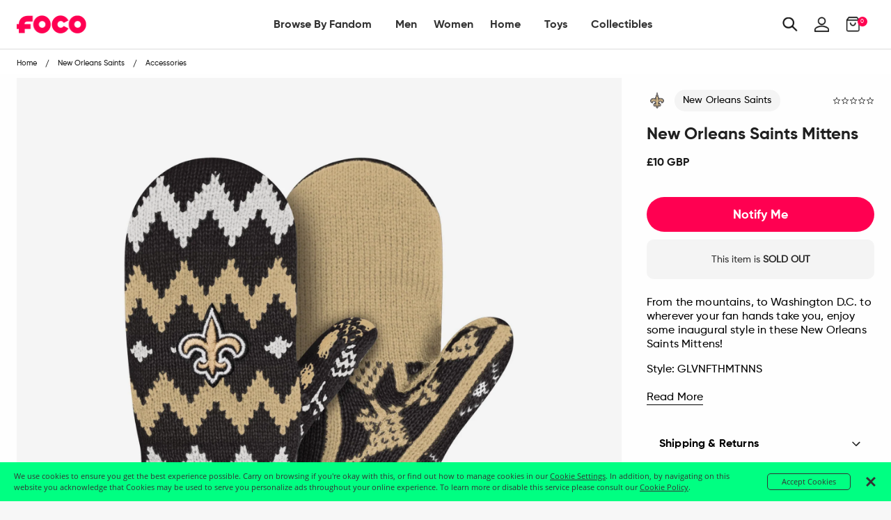

--- FILE ---
content_type: text/html; charset=utf-8
request_url: https://uk.foco.com/collections/inaugural-mittens/products/new-orleans-saints-mittens
body_size: 62931
content:
<!doctype html>
<!--[if IE 9]> <html class="ie9 no-js supports-no-cookies" lang="en"> <![endif]-->
<!--[if (gt IE 9)|!(IE)]><!--> <html class="no-js supports-no-cookies" lang="en"> <!--<![endif]-->
<head>
  <!-- Google Tag Manager -->
<script>
    (function(w,d,s,l,i){w[l]=w[l]||[];w[l].push({"gtm.start":
    new Date().getTime(),event:"gtm.js"});var f=d.getElementsByTagName(s)[0],
    j=d.createElement(s),dl=l!="dataLayer"?"&l="+l:"";j.async=true;j.src=
    "https://www.googletagmanager.com/gtm.js?id="+i+dl;f.parentNode.insertBefore(j,f);
    })(window,document,"script","dataLayer","GTM-PSC4V9H");
</script>
<!-- End Google Tag Manager -->
<script>
    window.dataLayer = window.dataLayer || [];
</script>


  <meta charset="utf-8">
<meta http-equiv="X-UA-Compatible" content="IE=edge">
<!-- Disables auto-zoom on input fields on mobile devices --> 
<meta name="viewport" content="width=device-width, initial-scale=1, maximum-scale=1,user-scalable=0"/>
<meta name="theme-color" content="#ff0051">
<link rel="canonical" href="https://uk.foco.com/products/new-orleans-saints-mittens"><link rel="shortcut icon" href="//uk.foco.com/cdn/shop/files/Favicon-FOCO-Pink_32x32.png?v=1738755365" type="image/png">
<title>New Orleans Saints Mittens FOCO | UK</title>
  <meta name="description" content="From the mountains, to Washington D.C. to wherever your fan hands take you, enjoy some inaugural style in these New Orleans Saints Mittens! Features All-over club-coloured design so you can support the team in style Team logo embroidery on back of hand, in case there were any doubts where your allegiances lie Bold, win">



<meta property="og:site_name" content="FOCO | UK">
<meta property="og:url" content="https://uk.foco.com/products/new-orleans-saints-mittens">
<meta property="og:title" content="New Orleans Saints Mittens">
<meta property="og:type" content="product">
<meta property="og:description" content="From the mountains, to Washington D.C. to wherever your fan hands take you, enjoy some inaugural style in these New Orleans Saints Mittens! Features All-over club-coloured design so you can support the team in style Team logo embroidery on back of hand, in case there were any doubts where your allegiances lie Bold, win"><meta property="og:price:amount" content="10.00">
  <meta property="og:price:currency" content="GBP"><meta property="og:image" content="http://uk.foco.com/cdn/shop/products/GLVNFTHMTNNS_p_1024x1024.jpg?v=1611983021"><meta property="og:image" content="http://uk.foco.com/cdn/shop/products/GLVNFTHMTNNS_s_1024x1024.jpg?v=1611983022"><meta property="og:image" content="http://uk.foco.com/cdn/shop/products/GLVNFTHMTNNS_g3_1024x1024.jpg?v=1611983023">
<meta property="og:image:secure_url" content="https://uk.foco.com/cdn/shop/products/GLVNFTHMTNNS_p_1024x1024.jpg?v=1611983021"><meta property="og:image:secure_url" content="https://uk.foco.com/cdn/shop/products/GLVNFTHMTNNS_s_1024x1024.jpg?v=1611983022"><meta property="og:image:secure_url" content="https://uk.foco.com/cdn/shop/products/GLVNFTHMTNNS_g3_1024x1024.jpg?v=1611983023">

<meta name="twitter:site" content="@focousa">
<meta name="twitter:card" content="summary_large_image">
<meta name="twitter:title" content="New Orleans Saints Mittens">
<meta name="twitter:description" content="From the mountains, to Washington D.C. to wherever your fan hands take you, enjoy some inaugural style in these New Orleans Saints Mittens! Features All-over club-coloured design so you can support the team in style Team logo embroidery on back of hand, in case there were any doubts where your allegiances lie Bold, win">


<link href="//uk.foco.com/cdn/shop/t/36/assets/theme.scss.css?v=164084492786417744781645557511" rel="stylesheet" type="text/css" media="all" />

<script>
  document.documentElement.className = document.documentElement.className.replace('no-js', 'js');

  window.theme = {
    strings: {
      addToCart: "Add to Bag",
      soldOut: "Sold Out",
      unavailable: "Unavailable"
    },
    moneyFormat: "£{{amount}}",
    customer: {
      id: "",
      tags: [
        
      ]
    },
    shopSettings: {
      cart_ribbon_delay: 5000,
      cart_type: "page",
      mobile_width_max: 640,
      tablet_width_max: 1120,
      mobile_display: (window.innerWidth < 640),
      admin_bar: true
    }
  };
</script>



<!--[if (gt IE 9)|!(IE)]><!--><script src="//uk.foco.com/cdn/shop/t/36/assets/vendor.js?v=18391718376956103471645557404" defer="defer"></script><!--<![endif]-->
<!--[if lt IE 9]><script src="//uk.foco.com/cdn/shop/t/36/assets/vendor.js?v=18391718376956103471645557404"></script><![endif]-->

<!--[if (gt IE 9)|!(IE)]><!--><script src="//uk.foco.com/cdn/shop/t/36/assets/theme.min.js?v=180435256143197030471645557506" defer="defer"></script><!--<![endif]-->
<!--[if lt IE 9]><script src="//uk.foco.com/cdn/shop/t/36/assets/theme.min.js?v=180435256143197030471645557506"></script><![endif]-->


  <script type="text/javascript">(function e(){var e=document.createElement("script");e.type="text/javascript",e.async=true,e.src="//staticw2.yotpo.com/DqTm8mkbgVzGTXwPDhhzuaQmYD7xScVNRvKlJobZ/widget.js";var t=document.getElementsByTagName("script")[0];t.parentNode.insertBefore(e,t)})();</script>

  







<link href="//uk.foco.com/cdn/shop/t/36/assets/customer.scss.css?v=149435779002821387831699389431" rel="stylesheet" type="text/css" media="all" />
  
  
  
  <script type=application/ld+json>
{
    "@context": "http://schema.org",
    "@type":  "WebSite",
    "url": "https://uk.foco.com",
    "potentialAction": {
        "@type": "SearchAction",
        "target": "https://uk.foco.com/search?keyword={search_term_string}",
        "query-input": "required name=search_term_string"
    }
}
</script>
  
    <script type="application/ld+json">
  {
    "@context": "http://schema.org",
    "@type": "Organization",
    "name": "FOCO Inc.",
    "image": "https://cdn.shopify.com/s/files/1/2578/8918/files/foco-logo.svg",
    "url": "",
    "contactPoint" : [
    { "@type" : "ContactPoint",
      "telephone" : "+18482604260",
      "name" : "Customer Service",
      "email" : "CustomerCare@foco.com",
      "contactType" : "customer service",
      "contactOption" : "TollFree",
      "areaServed" : "Nationwide",
      "availableLanguage" : "English"
    } , {
      "@type" : "ContactPoint",
      "telephone" : "+18482604260",
      "email" : "Media@foco.com",
      "name" : "Press Inquiries",
      "contactType" : "customer service",
      "contactOption" : "TollFree",
      "areaServed" : "Nationwide",
      "availableLanguage" : "English"
    } , {
      "@type" : "ContactPoint",
      "telephone" : "+18482604260",
      "email": "Wholesale@foco.com",
      "name" : "Wholesale",
      "contactType" : "sales",
      "contactOption" : "TollFree",
      "areaServed" : "Nationwide",
      "availableLanguage" : "English"
    }
    ],
    "sameAs": [
      "https://twitter.com/focousa",
      "https://www.facebook.com/FOCOUSA",
      "https://www.instagram.com/focousa"
    ]
  }
</script>
  
  <!---JSON SCHEMA SiteNavigationElement--->
<script type="application/ld+json">
  {
  "@context": "http://schema.org",
  "@type": "SiteNavigationElement",
  "url": "https://uk.foco.com"
  }
</script>
  <!---JSON SCHEMA BreadcrumbList--->
<script type="application/ld+json">
{
    "@context":"http://schema.org",
    "@type":"BreadcrumbList",
    "@id":"https://uk.foco.com",
    "itemListElement":[
        {
            "@type":"ListItem",
            "position":1,
            "item":{
                "@id":"FOCO | UK",
                "url":"https://uk.foco.com",
                "name":"FOCO | UK"
            }
        }

        
        ,
        {
            "@type":"ListItem",
            "position":2,
            "item":{
                "@id":"New Orleans Saints Mittens",
                    "url":"https://uk.foco.com//products/new-orleans-saints-mittens",
                    "name":"New Orleans Saints Mittens"
            }
        }
        

        ]
    }
</script>

  <script src="https://smarteucookiebanner.upsell-apps.com/gdpr_adapter.js?shop=focoinc-uk.myshopify.com" type="application/javascript"></script>
  <script>window.performance && window.performance.mark && window.performance.mark('shopify.content_for_header.start');</script><meta name="facebook-domain-verification" content="3v8itkscum2y8dpq2f3bpz7nc77568">
<meta id="shopify-digital-wallet" name="shopify-digital-wallet" content="/26033932/digital_wallets/dialog">
<meta name="shopify-checkout-api-token" content="901a2477435fbfd69db409d90e34b673">
<meta id="in-context-paypal-metadata" data-shop-id="26033932" data-venmo-supported="false" data-environment="production" data-locale="en_US" data-paypal-v4="true" data-currency="GBP">
<link rel="alternate" type="application/json+oembed" href="https://uk.foco.com/products/new-orleans-saints-mittens.oembed">
<script async="async" src="/checkouts/internal/preloads.js?locale=en-GB"></script>
<link rel="preconnect" href="https://shop.app" crossorigin="anonymous">
<script async="async" src="https://shop.app/checkouts/internal/preloads.js?locale=en-GB&shop_id=26033932" crossorigin="anonymous"></script>
<script id="apple-pay-shop-capabilities" type="application/json">{"shopId":26033932,"countryCode":"GB","currencyCode":"GBP","merchantCapabilities":["supports3DS"],"merchantId":"gid:\/\/shopify\/Shop\/26033932","merchantName":"FOCO | UK","requiredBillingContactFields":["postalAddress","email","phone"],"requiredShippingContactFields":["postalAddress","email","phone"],"shippingType":"shipping","supportedNetworks":["visa","maestro","masterCard","amex","discover","elo"],"total":{"type":"pending","label":"FOCO | UK","amount":"1.00"},"shopifyPaymentsEnabled":true,"supportsSubscriptions":true}</script>
<script id="shopify-features" type="application/json">{"accessToken":"901a2477435fbfd69db409d90e34b673","betas":["rich-media-storefront-analytics"],"domain":"uk.foco.com","predictiveSearch":true,"shopId":26033932,"locale":"en"}</script>
<script>var Shopify = Shopify || {};
Shopify.shop = "focoinc-uk.myshopify.com";
Shopify.locale = "en";
Shopify.currency = {"active":"GBP","rate":"1.0"};
Shopify.country = "GB";
Shopify.theme = {"name":"RELEASE 2.0 HFC + PDP | 2022.02.22","id":120768888912,"schema_name":"GST","schema_version":"1.0.0","theme_store_id":796,"role":"main"};
Shopify.theme.handle = "null";
Shopify.theme.style = {"id":null,"handle":null};
Shopify.cdnHost = "uk.foco.com/cdn";
Shopify.routes = Shopify.routes || {};
Shopify.routes.root = "/";</script>
<script type="module">!function(o){(o.Shopify=o.Shopify||{}).modules=!0}(window);</script>
<script>!function(o){function n(){var o=[];function n(){o.push(Array.prototype.slice.apply(arguments))}return n.q=o,n}var t=o.Shopify=o.Shopify||{};t.loadFeatures=n(),t.autoloadFeatures=n()}(window);</script>
<script>
  window.ShopifyPay = window.ShopifyPay || {};
  window.ShopifyPay.apiHost = "shop.app\/pay";
  window.ShopifyPay.redirectState = null;
</script>
<script id="shop-js-analytics" type="application/json">{"pageType":"product"}</script>
<script defer="defer" async type="module" src="//uk.foco.com/cdn/shopifycloud/shop-js/modules/v2/client.init-shop-cart-sync_IZsNAliE.en.esm.js"></script>
<script defer="defer" async type="module" src="//uk.foco.com/cdn/shopifycloud/shop-js/modules/v2/chunk.common_0OUaOowp.esm.js"></script>
<script type="module">
  await import("//uk.foco.com/cdn/shopifycloud/shop-js/modules/v2/client.init-shop-cart-sync_IZsNAliE.en.esm.js");
await import("//uk.foco.com/cdn/shopifycloud/shop-js/modules/v2/chunk.common_0OUaOowp.esm.js");

  window.Shopify.SignInWithShop?.initShopCartSync?.({"fedCMEnabled":true,"windoidEnabled":true});

</script>
<script>
  window.Shopify = window.Shopify || {};
  if (!window.Shopify.featureAssets) window.Shopify.featureAssets = {};
  window.Shopify.featureAssets['shop-js'] = {"shop-cart-sync":["modules/v2/client.shop-cart-sync_DLOhI_0X.en.esm.js","modules/v2/chunk.common_0OUaOowp.esm.js"],"init-fed-cm":["modules/v2/client.init-fed-cm_C6YtU0w6.en.esm.js","modules/v2/chunk.common_0OUaOowp.esm.js"],"shop-button":["modules/v2/client.shop-button_BCMx7GTG.en.esm.js","modules/v2/chunk.common_0OUaOowp.esm.js"],"shop-cash-offers":["modules/v2/client.shop-cash-offers_BT26qb5j.en.esm.js","modules/v2/chunk.common_0OUaOowp.esm.js","modules/v2/chunk.modal_CGo_dVj3.esm.js"],"init-windoid":["modules/v2/client.init-windoid_B9PkRMql.en.esm.js","modules/v2/chunk.common_0OUaOowp.esm.js"],"init-shop-email-lookup-coordinator":["modules/v2/client.init-shop-email-lookup-coordinator_DZkqjsbU.en.esm.js","modules/v2/chunk.common_0OUaOowp.esm.js"],"shop-toast-manager":["modules/v2/client.shop-toast-manager_Di2EnuM7.en.esm.js","modules/v2/chunk.common_0OUaOowp.esm.js"],"shop-login-button":["modules/v2/client.shop-login-button_BtqW_SIO.en.esm.js","modules/v2/chunk.common_0OUaOowp.esm.js","modules/v2/chunk.modal_CGo_dVj3.esm.js"],"avatar":["modules/v2/client.avatar_BTnouDA3.en.esm.js"],"pay-button":["modules/v2/client.pay-button_CWa-C9R1.en.esm.js","modules/v2/chunk.common_0OUaOowp.esm.js"],"init-shop-cart-sync":["modules/v2/client.init-shop-cart-sync_IZsNAliE.en.esm.js","modules/v2/chunk.common_0OUaOowp.esm.js"],"init-customer-accounts":["modules/v2/client.init-customer-accounts_DenGwJTU.en.esm.js","modules/v2/client.shop-login-button_BtqW_SIO.en.esm.js","modules/v2/chunk.common_0OUaOowp.esm.js","modules/v2/chunk.modal_CGo_dVj3.esm.js"],"init-shop-for-new-customer-accounts":["modules/v2/client.init-shop-for-new-customer-accounts_JdHXxpS9.en.esm.js","modules/v2/client.shop-login-button_BtqW_SIO.en.esm.js","modules/v2/chunk.common_0OUaOowp.esm.js","modules/v2/chunk.modal_CGo_dVj3.esm.js"],"init-customer-accounts-sign-up":["modules/v2/client.init-customer-accounts-sign-up_D6__K_p8.en.esm.js","modules/v2/client.shop-login-button_BtqW_SIO.en.esm.js","modules/v2/chunk.common_0OUaOowp.esm.js","modules/v2/chunk.modal_CGo_dVj3.esm.js"],"checkout-modal":["modules/v2/client.checkout-modal_C_ZQDY6s.en.esm.js","modules/v2/chunk.common_0OUaOowp.esm.js","modules/v2/chunk.modal_CGo_dVj3.esm.js"],"shop-follow-button":["modules/v2/client.shop-follow-button_XetIsj8l.en.esm.js","modules/v2/chunk.common_0OUaOowp.esm.js","modules/v2/chunk.modal_CGo_dVj3.esm.js"],"lead-capture":["modules/v2/client.lead-capture_DvA72MRN.en.esm.js","modules/v2/chunk.common_0OUaOowp.esm.js","modules/v2/chunk.modal_CGo_dVj3.esm.js"],"shop-login":["modules/v2/client.shop-login_ClXNxyh6.en.esm.js","modules/v2/chunk.common_0OUaOowp.esm.js","modules/v2/chunk.modal_CGo_dVj3.esm.js"],"payment-terms":["modules/v2/client.payment-terms_CNlwjfZz.en.esm.js","modules/v2/chunk.common_0OUaOowp.esm.js","modules/v2/chunk.modal_CGo_dVj3.esm.js"]};
</script>
<script>(function() {
  var isLoaded = false;
  function asyncLoad() {
    if (isLoaded) return;
    isLoaded = true;
    var urls = ["https:\/\/smarteucookiebanner.upsell-apps.com\/script_tag.js?shop=focoinc-uk.myshopify.com"];
    for (var i = 0; i < urls.length; i++) {
      var s = document.createElement('script');
      s.type = 'text/javascript';
      s.async = true;
      s.src = urls[i];
      var x = document.getElementsByTagName('script')[0];
      x.parentNode.insertBefore(s, x);
    }
  };
  if(window.attachEvent) {
    window.attachEvent('onload', asyncLoad);
  } else {
    window.addEventListener('load', asyncLoad, false);
  }
})();</script>
<script id="__st">var __st={"a":26033932,"offset":-18000,"reqid":"f4882e79-74a4-4525-9ccd-c4405ab6306f-1768387082","pageurl":"uk.foco.com\/collections\/inaugural-mittens\/products\/new-orleans-saints-mittens","u":"76c6c13418e8","p":"product","rtyp":"product","rid":4870506676304};</script>
<script>window.ShopifyPaypalV4VisibilityTracking = true;</script>
<script id="captcha-bootstrap">!function(){'use strict';const t='contact',e='account',n='new_comment',o=[[t,t],['blogs',n],['comments',n],[t,'customer']],c=[[e,'customer_login'],[e,'guest_login'],[e,'recover_customer_password'],[e,'create_customer']],r=t=>t.map((([t,e])=>`form[action*='/${t}']:not([data-nocaptcha='true']) input[name='form_type'][value='${e}']`)).join(','),a=t=>()=>t?[...document.querySelectorAll(t)].map((t=>t.form)):[];function s(){const t=[...o],e=r(t);return a(e)}const i='password',u='form_key',d=['recaptcha-v3-token','g-recaptcha-response','h-captcha-response',i],f=()=>{try{return window.sessionStorage}catch{return}},m='__shopify_v',_=t=>t.elements[u];function p(t,e,n=!1){try{const o=window.sessionStorage,c=JSON.parse(o.getItem(e)),{data:r}=function(t){const{data:e,action:n}=t;return t[m]||n?{data:e,action:n}:{data:t,action:n}}(c);for(const[e,n]of Object.entries(r))t.elements[e]&&(t.elements[e].value=n);n&&o.removeItem(e)}catch(o){console.error('form repopulation failed',{error:o})}}const l='form_type',E='cptcha';function T(t){t.dataset[E]=!0}const w=window,h=w.document,L='Shopify',v='ce_forms',y='captcha';let A=!1;((t,e)=>{const n=(g='f06e6c50-85a8-45c8-87d0-21a2b65856fe',I='https://cdn.shopify.com/shopifycloud/storefront-forms-hcaptcha/ce_storefront_forms_captcha_hcaptcha.v1.5.2.iife.js',D={infoText:'Protected by hCaptcha',privacyText:'Privacy',termsText:'Terms'},(t,e,n)=>{const o=w[L][v],c=o.bindForm;if(c)return c(t,g,e,D).then(n);var r;o.q.push([[t,g,e,D],n]),r=I,A||(h.body.append(Object.assign(h.createElement('script'),{id:'captcha-provider',async:!0,src:r})),A=!0)});var g,I,D;w[L]=w[L]||{},w[L][v]=w[L][v]||{},w[L][v].q=[],w[L][y]=w[L][y]||{},w[L][y].protect=function(t,e){n(t,void 0,e),T(t)},Object.freeze(w[L][y]),function(t,e,n,w,h,L){const[v,y,A,g]=function(t,e,n){const i=e?o:[],u=t?c:[],d=[...i,...u],f=r(d),m=r(i),_=r(d.filter((([t,e])=>n.includes(e))));return[a(f),a(m),a(_),s()]}(w,h,L),I=t=>{const e=t.target;return e instanceof HTMLFormElement?e:e&&e.form},D=t=>v().includes(t);t.addEventListener('submit',(t=>{const e=I(t);if(!e)return;const n=D(e)&&!e.dataset.hcaptchaBound&&!e.dataset.recaptchaBound,o=_(e),c=g().includes(e)&&(!o||!o.value);(n||c)&&t.preventDefault(),c&&!n&&(function(t){try{if(!f())return;!function(t){const e=f();if(!e)return;const n=_(t);if(!n)return;const o=n.value;o&&e.removeItem(o)}(t);const e=Array.from(Array(32),(()=>Math.random().toString(36)[2])).join('');!function(t,e){_(t)||t.append(Object.assign(document.createElement('input'),{type:'hidden',name:u})),t.elements[u].value=e}(t,e),function(t,e){const n=f();if(!n)return;const o=[...t.querySelectorAll(`input[type='${i}']`)].map((({name:t})=>t)),c=[...d,...o],r={};for(const[a,s]of new FormData(t).entries())c.includes(a)||(r[a]=s);n.setItem(e,JSON.stringify({[m]:1,action:t.action,data:r}))}(t,e)}catch(e){console.error('failed to persist form',e)}}(e),e.submit())}));const S=(t,e)=>{t&&!t.dataset[E]&&(n(t,e.some((e=>e===t))),T(t))};for(const o of['focusin','change'])t.addEventListener(o,(t=>{const e=I(t);D(e)&&S(e,y())}));const B=e.get('form_key'),M=e.get(l),P=B&&M;t.addEventListener('DOMContentLoaded',(()=>{const t=y();if(P)for(const e of t)e.elements[l].value===M&&p(e,B);[...new Set([...A(),...v().filter((t=>'true'===t.dataset.shopifyCaptcha))])].forEach((e=>S(e,t)))}))}(h,new URLSearchParams(w.location.search),n,t,e,['guest_login'])})(!0,!0)}();</script>
<script integrity="sha256-4kQ18oKyAcykRKYeNunJcIwy7WH5gtpwJnB7kiuLZ1E=" data-source-attribution="shopify.loadfeatures" defer="defer" src="//uk.foco.com/cdn/shopifycloud/storefront/assets/storefront/load_feature-a0a9edcb.js" crossorigin="anonymous"></script>
<script crossorigin="anonymous" defer="defer" src="//uk.foco.com/cdn/shopifycloud/storefront/assets/shopify_pay/storefront-65b4c6d7.js?v=20250812"></script>
<script data-source-attribution="shopify.dynamic_checkout.dynamic.init">var Shopify=Shopify||{};Shopify.PaymentButton=Shopify.PaymentButton||{isStorefrontPortableWallets:!0,init:function(){window.Shopify.PaymentButton.init=function(){};var t=document.createElement("script");t.src="https://uk.foco.com/cdn/shopifycloud/portable-wallets/latest/portable-wallets.en.js",t.type="module",document.head.appendChild(t)}};
</script>
<script data-source-attribution="shopify.dynamic_checkout.buyer_consent">
  function portableWalletsHideBuyerConsent(e){var t=document.getElementById("shopify-buyer-consent"),n=document.getElementById("shopify-subscription-policy-button");t&&n&&(t.classList.add("hidden"),t.setAttribute("aria-hidden","true"),n.removeEventListener("click",e))}function portableWalletsShowBuyerConsent(e){var t=document.getElementById("shopify-buyer-consent"),n=document.getElementById("shopify-subscription-policy-button");t&&n&&(t.classList.remove("hidden"),t.removeAttribute("aria-hidden"),n.addEventListener("click",e))}window.Shopify?.PaymentButton&&(window.Shopify.PaymentButton.hideBuyerConsent=portableWalletsHideBuyerConsent,window.Shopify.PaymentButton.showBuyerConsent=portableWalletsShowBuyerConsent);
</script>
<script data-source-attribution="shopify.dynamic_checkout.cart.bootstrap">document.addEventListener("DOMContentLoaded",(function(){function t(){return document.querySelector("shopify-accelerated-checkout-cart, shopify-accelerated-checkout")}if(t())Shopify.PaymentButton.init();else{new MutationObserver((function(e,n){t()&&(Shopify.PaymentButton.init(),n.disconnect())})).observe(document.body,{childList:!0,subtree:!0})}}));
</script>
<link id="shopify-accelerated-checkout-styles" rel="stylesheet" media="screen" href="https://uk.foco.com/cdn/shopifycloud/portable-wallets/latest/accelerated-checkout-backwards-compat.css" crossorigin="anonymous">
<style id="shopify-accelerated-checkout-cart">
        #shopify-buyer-consent {
  margin-top: 1em;
  display: inline-block;
  width: 100%;
}

#shopify-buyer-consent.hidden {
  display: none;
}

#shopify-subscription-policy-button {
  background: none;
  border: none;
  padding: 0;
  text-decoration: underline;
  font-size: inherit;
  cursor: pointer;
}

#shopify-subscription-policy-button::before {
  box-shadow: none;
}

      </style>

<script>window.performance && window.performance.mark && window.performance.mark('shopify.content_for_header.end');</script>


  <!-- This is an extra jquery, but it's version 3.3.1, we load 2.2.3 in vendor, can I get rid of this Jon? -->
  <script src="//code.jquery.com/jquery-3.3.1.min.js"></script>
  
  <!-- Algolia head -->  
  <script type="text/template" id="template_algolia_money_format">£{{amount}}
</script>
  <script type="text/template" id="template_algolia_current_collection_id">{
    "currentCollectionID": 169969483856
}
</script>
  <script type="text/template" id="template_algolia_autocomplete"><div class="
  aa-columns-container

  [[# with.articles ]] aa-with-articles [[/ with.articles ]]
  [[^ with.articles ]] aa-without-articles [[/ with.articles ]]

  [[# with.collections ]] aa-with-collections [[/ with.collections ]]
  [[^ with.collections ]] aa-without-collections [[/ with.collections ]]

  [[# with.footer ]] aa-with-footer [[/ with.footer ]]
  [[^ with.footer ]] aa-without-footer [[/ with.footer ]]

  [[# with.poweredBy ]] aa-with-powered-by [[/ with.poweredBy ]]
  [[^ with.poweredBy ]] aa-without-powered-by [[/ with.poweredBy ]]

  [[# with.products ]] aa-with-products [[/ with.products ]]
  [[^ with.products ]] aa-without-products [[/ with.products ]]

  [[# with.pages ]] aa-with-pages [[/ with.pages ]]
  [[^ with.pages ]] aa-without-pages [[/ with.pages ]]
">
  <div class="aa-dataset-products aa-right-column"></div>

  <div class="aa-left-column">
    <div class="aa-collections">
      <div class="aa-collections-header">
        Collections
      </div>
      <div class="aa-dataset-collections"></div>
    </div>

    <div class="aa-articles">
      <div class="aa-articles-header">
        Blog posts
      </div>
      <div class="aa-dataset-articles"></div>
    </div>

    <div class="aa-pages">
      <div class="aa-pages-header">
        Pages
      </div>
      <div class="aa-dataset-pages"></div>
    </div>

    <div class="aa-powered-by">
      <a
        class="aa-powered-by-logo"
        href="https://www.algolia.com/?utm_source=shopify&utm_medium=link&utm_campaign=autocomplete-[[ storeName ]]"
      ></a>
    </div>
  </div>
</div>
</script>
  <script type="text/template" id="template_algolia_autocomplete.css">.algolia-autocomplete {
  box-sizing: border-box;

  background: white;
  border: 1px solid #CCC;
  border-top: 2px solid [[ colors.main ]];

  z-index: 10000 !important;

  color: black;

  text-align: left;
}

.aa-dropdown-menu .aa-highlight {
  color: black;
  font-weight: bold;
}

.aa-dropdown-menu .aa-cursor {
  cursor: pointer;
  background: #f8f8f8;
}

/* Resets */
.aa-dropdown-menu div,
.aa-dropdown-menu p,
.aa-dropdown-menu span,
.aa-dropdown-menu a {
  box-sizing: border-box;

  margin: 0;
  padding: 0;

  line-height: 1;
  font-size: initial;
}

/* Links */
.aa-dropdown-menu a,
.aa-dropdown-menu a:hover,
.aa-dropdown-menu a:focus,
.aa-dropdown-menu a:active {
  font-weight: initial;
  font-style: initial;
  text-decoration: initial;

  color: [[ colors.main ]];
}

.aa-dropdown-menu a:hover,
.aa-dropdown-menu a:focus,
.aa-dropdown-menu a:active {
  text-decoration: underline;
}

/* Column layout */
.aa-dropdown-menu .aa-left-column,
.aa-dropdown-menu .aa-right-column {
  position: relative;

  padding: 24px 24px 0 24px;
}

.aa-dropdown-menu-size-xs .aa-left-column,
.aa-dropdown-menu-size-xs .aa-right-column,
.aa-dropdown-menu-size-sm .aa-left-column,
.aa-dropdown-menu-size-sm .aa-right-column {
  padding: 24px 12px 0 12px;
}

.aa-dropdown-menu .aa-with-powered-by .aa-left-column {
  padding-bottom: 48px;
}

.aa-dropdown-menu-size-xs .aa-left-column,
.aa-dropdown-menu-size-sm .aa-left-column {
  padding-top: 0;
  padding-bottom: 32px;
}

.aa-dropdown-menu-size-xs .aa-without-powered-by .aa-left-column,
.aa-dropdown-menu-size-sm .aa-without-powered-by .aa-left-column {
  padding-bottom: 0;
}

.aa-dropdown-menu-size-lg .aa-columns-container {
  direction: rtl;

  width: 100%;

  display: table;
  table-layout: fixed;
}

.aa-dropdown-menu-size-lg .aa-left-column,
.aa-dropdown-menu-size-lg .aa-right-column {
  display: table-cell;
  direction: ltr;
  vertical-align: top;
}

.aa-dropdown-menu-size-lg .aa-left-column {
  width: 30%;
}

.aa-dropdown-menu-size-lg .aa-without-articles.aa-without-collections .aa-left-column {
  display: none;
}

.aa-dropdown-menu-size-lg .aa-without-products .aa-left-column {
  width: 100%;
}

.aa-dropdown-menu-size-lg .aa-right-column {
  width: 70%;
  border-left: 1px solid #ebebeb;

  padding-bottom: 64px;
}

.aa-dropdown-menu-size-lg .aa-without-footer .aa-right-column {
  padding-bottom: 0;
}

.aa-dropdown-menu-size-lg .aa-without-articles.aa-without-collections .aa-right-column {
  width: 100%;
  border-left: none;
}

.aa-dropdown-menu-size-lg .aa-without-products .aa-right-column {
  display: none;
}

/* Products group */
.aa-dropdown-menu .aa-dataset-products .aa-suggestions:after {
  content: '';
  display: block;
  clear: both;
}

.aa-dropdown-menu .aa-without-products .aa-dataset-products {
  display: none;
}

.aa-dropdown-menu .aa-products-empty {
  margin-bottom: 16px;
}

.aa-dropdown-menu .aa-products-empty .aa-no-result {
  color: [[ colors.secondary ]];
}

.aa-dropdown-menu .aa-products-empty .aa-see-all {
  margin-top: 8px;
}

/* Product */
.aa-dropdown-menu .aa-dataset-products .aa-suggestion {
  float: left;

  width: 50%;

  margin-bottom: 16px;
  margin-top: -4px; /* -$v_padding */
}

.aa-dropdown-menu-size-xs .aa-dataset-products .aa-suggestion,
.aa-dropdown-menu-size-sm .aa-dataset-products .aa-suggestion {
  width: 100%;
}

.aa-dropdown-menu .aa-product {
  position: relative;
  min-height: 56px; /* $img_size + 2 * $v_padding */

  padding: 4px 16px; /* $v_padding, $h_padding */
}

.aa-dropdown-menu .aa-product-picture {
  position: absolute;

  width: 48px; /* $img_size */
  height: 48px; /* $img_size */

  top: 4px; /* $v_padding */
  left: 16px; /* $h_padding */

  background-position: center center;
  background-size: contain;
  background-repeat: no-repeat;
}

.aa-dropdown-menu .aa-product-text {
  margin-left: 64px; /* $img_size + $h_padding */
}

.aa-dropdown-menu-size-xs .aa-product {
  padding: 4px;
}

.aa-dropdown-menu-size-xs .aa-product-picture {
  display: none;
}

.aa-dropdown-menu-size-xs .aa-product-text {
  margin: 0;
}

.aa-dropdown-menu .aa-product-info {
  font-size: 0.85em;
  color: [[ colors.secondary ]];
}

.aa-dropdown-menu .aa-product-info .aa-highlight {
  font-size: 1em;
}

.aa-dropdown-menu .aa-product-price {
  color: [[ colors.main ]];
}

.aa-dropdown-menu .aa-product-title,
.aa-dropdown-menu .aa-product-info {
  width: 100%;

  margin-top: -0.4em;

  white-space: nowrap;
  overflow: hidden;
  text-overflow: ellipsis;

  line-height: 1.5;
}

/* Collections, Articles & Pages */
.aa-dropdown-menu .aa-without-collections .aa-collections {
  display: none;
}

.aa-dropdown-menu .aa-without-articles .aa-articles {
  display: none;
}

.aa-dropdown-menu .aa-without-pages .aa-pages {
  display: none;
}

.aa-dropdown-menu .aa-collections,
.aa-dropdown-menu .aa-articles,
.aa-dropdown-menu .aa-pages {
  margin-bottom: 24px;
}

.aa-dropdown-menu .aa-collections-empty .aa-no-result,
.aa-dropdown-menu .aa-articles-empty .aa-no-result,
.aa-dropdown-menu .aa-pages-empty .aa-no-result {
  opacity: 0.7;
}

.aa-dropdown-menu .aa-collections-header,
.aa-dropdown-menu .aa-articles-header,
.aa-dropdown-menu .aa-pages-header {
  margin-bottom: 8px;

  text-transform: uppercase;
  font-weight: bold;
  font-size: 0.8em;

  color: [[ colors.secondary ]];
}

.aa-dropdown-menu .aa-collection,
.aa-dropdown-menu .aa-article,
.aa-dropdown-menu .aa-page {
  padding: 4px;
}

/* Footer */

.aa-dropdown-menu .aa-footer {
  display: block;

  width: 100%;

  position: absolute;
  left: 0;
  bottom: 0;

  padding: 16px 48px;

  background-color: #f8f8f8;
}

.aa-dropdown-menu-size-xs .aa-footer,
.aa-dropdown-menu-size-sm .aa-footer,
.aa-dropdown-menu-size-md .aa-footer {
  display: none;
}

/* Powered By */

.aa-dropdown-menu .aa-without-powered-by .aa-powered-by {
  display: none;
}

.aa-dropdown-menu .aa-powered-by {
  width: 100%;

  position: absolute;
  left: 0;
  bottom: 16px;

  text-align: center;
  font-size: 0.8em;
  color: [[ colors.secondary ]];
}

.aa-dropdown-menu .aa-powered-by-logo {
  display: inline-block;

  width: 142px;
  height: 24px;

  margin-bottom: -6px;

  background-position: center center;
  background-size: contain;
  background-repeat: no-repeat;
  background-image: url([data-uri]);
}
</script>
  <script type="text/template" id="template_algolia_autocomplete_pages_empty"><div class="aa-pages-empty">
  <div class="aa-no-result">
    [[ translations.noPageFound ]]
  </div>
</div>
</script>
  <script type="text/template" id="template_algolia_autocomplete_page"><div class="aa-page">
  <div class="aa-picture" style="background-image: url('[[# helpers.iconImage ]][[/ helpers.iconImage ]]')"></div>
  <div class="aa-text">
    <span class="aa-title">[[& _highlightResult.title.value ]]</span>
  </div>
</div>
</script>
  <script type="text/template" id="template_algolia_autocomplete_collection"><div class="aa-collection">
  <div class="aa-picture" style="background-image: url('[[# helpers.iconImage ]][[/ helpers.iconImage ]]')"></div>
  <div class="aa-text">
    <span class="aa-title">[[& _highlightResult.title.value ]]</span>
  </div>
</div>
</script>
  <script type="text/template" id="template_algolia_autocomplete_collections_empty"><div class="aa-collections-empty">
  <div class="aa-no-result">
    [[ translations.noCollectionFound ]]
  </div>
</div>
</script>
  <script type="text/template" id="template_algolia_autocomplete_article"><div class="aa-article">
  <div class="aa-text">
    <span class="aa-title">[[& _highlightResult.title.value ]]</span>
  </div>
</div>
</script>
  <script type="text/template" id="template_algolia_autocomplete_articles_empty"><div class="aa-articles-empty">
  <div class="aa-no-result">
    No article found
  </div>
</div>
</script>
  <script type="text/template" id="template_algolia_autocomplete_product"><div data-algolia-index="[[ _index ]]" data-algolia-position="[[ _position ]]" data-algolia-queryid="[[ queryID ]]" data-algolia-objectid="[[ objectID ]]" class="aa-product">
  <div class="aa-product-picture" style="background-image: url('[[# helpers.thumbImage ]][[/ helpers.thumbImage ]]')"></div>
  <div class="aa-product-text">
    <p class="aa-product-title">
      [[# helpers.fullHTMLTitle ]][[/ helpers.fullHTMLTitle ]]
    </p>
    <p class="aa-product-info">
      [[# product_type ]]
        [[& _highlightResult.product_type.value ]]
      [[/ product_type ]]
    </p>
    <p class="aa-product-price">
      [[# helpers.autocompletePrice ]][[/ helpers.autocompletePrice ]]
    </p>
  </div>
</div>
</script>
  <script type="text/template" id="template_algolia_autocomplete_products_empty"><div class="aa-products-empty">
  <p class="aa-no-result">
    [[# helpers.no_result_for ]] "[[ query ]]" [[/ helpers.no_result_for]]
  </p>

  <p class="aa-see-all">
    <a href="/search?q=">
      [[ translations.allProducts ]]
    </a>
  </p>
</div>
</script>
  <script type="text/template" id="template_algolia_autocomplete_footer"><div class="aa-footer">
  [[ translations.allProducts ]]
  <a class="aa-footer-link" href="/search?q=[[ query ]]">
    [[ translations.matching ]]
    <span class="aa-query">
      "[[ query ]]"
    </span>
  </a>
  (<span class="aa-nbhits">[[# helpers.formatNumber ]][[ nbHits ]][[/ helpers.formatNumber ]]</span>)
</div>
</script>
  <script type="text/template" id="template_algolia_instant_search"><div class="ais-page">
    <div class="collection-header-wrapper">
        <div class="collection-info-wrapper">
            <div class="collection-title">
                Inaugural Mittens
            </div>
            <div class="ais-stats-container" id="ais-stats-container"></div>
        </div>
        <div class="ais-search-header">
            
            <div class="ais-facets-button" style="display:none">
              Show filters
            </div>
            <div class="filter-controler-container">
                <a href="#" title="Filter by">
                    <span>Filter</span>
                    <i>
                        <svg xmlns="http://www.w3.org/2000/svg" width="14.176" height="13.76" viewBox="0 0 14.176 13.76">
                            <g id="Group_33" data-name="Group 33" transform="translate(0 0)">
                                <g id="Group_30" data-name="Group 30" transform="translate(0 0)">
                                    <line id="Line_113" data-name="Line 113" x1="9.384" transform="translate(0 2.092)" fill="none" stroke="#000" stroke-miterlimit="10" stroke-width="1.5"/>
                                    <line id="Line_114" data-name="Line 114" x1="3.224" transform="translate(10.952 2.092)" fill="none" stroke="#000" stroke-miterlimit="10" stroke-width="1.5"/>
                                    <line id="Line_115" data-name="Line 115" y2="4.184" transform="translate(10.952)" fill="none" stroke="#000" stroke-miterlimit="10" stroke-width="1.5"/>
                                </g>
                                <g id="Group_31" data-name="Group 31" transform="translate(0 4.788)">
                                    <line id="Line_116" data-name="Line 116" x1="2.213" transform="translate(0 2.092)" fill="none" stroke="#000" stroke-miterlimit="10" stroke-width="1.5"/>
                                    <line id="Line_117" data-name="Line 117" x1="10.234" transform="translate(3.942 2.092)" fill="none" stroke="#000" stroke-miterlimit="10" stroke-width="1.5"/>
                                    <line id="Line_118" data-name="Line 118" y2="4.184" transform="translate(3.942)" fill="none" stroke="#000" stroke-miterlimit="10" stroke-width="1.5"/>
                                </g>
                                <g id="Group_32" data-name="Group 32" transform="translate(0 9.576)">
                                    <line id="Line_119" data-name="Line 119" x1="5.147" transform="translate(0 2.092)" fill="none" stroke="#000" stroke-miterlimit="10" stroke-width="1.5"/>
                                    <line id="Line_120" data-name="Line 120" x1="7.053" transform="translate(7.122 2.092)" fill="none" stroke="#000" stroke-miterlimit="10" stroke-width="1.5"/>
                                    <line id="Line_121" data-name="Line 121" y2="4.184" transform="translate(7.122 0)" fill="none" stroke="#000" stroke-miterlimit="10" stroke-width="1.5"/>
                                </g>
                            </g>
                        </svg>
                    </i>
                </a>
            </div>
            <div class="mobile-ais-stats-container"></div>
            <div class="ais-sort">
                <i class="mobile-sort-icon">
                    <svg xmlns="http://www.w3.org/2000/svg" width="15.999" height="13.174" viewBox="0 0 15.999 13.174">
                        <g id="Group_29" data-name="Group 29" transform="translate(0.53 0.235)">
                            <path id="Path_13" data-name="Path 13" d="M179.809,75.316l-3.344-3.344-3.5,3.5" transform="translate(-164.871 -71.146)" fill="#fff" stroke="#000" stroke-miterlimit="10" stroke-width="1.5"/>
                            <line id="Line_111" data-name="Line 111" y1="11.877" transform="translate(11.594 0.829)" fill="#fff" stroke="#000" stroke-miterlimit="10" stroke-width="1.5"/>
                            <path id="Path_14" data-name="Path 14" d="M146.261,50.014l3.344,3.344,3.5-3.5" transform="translate(-146.261 -41.478)" fill="#fff" stroke="#000" stroke-miterlimit="10" stroke-width="1.5"/>
                            <line id="Line_112" data-name="Line 112" y2="11.877" transform="translate(3.344 0)" fill="#fff" stroke="#000" stroke-miterlimit="10" stroke-width="1.5"/>
                        </g>
                    </svg>
                </i>
                <span>[[ translations.sortBy ]]</span>
                <i class="sort-icon">
                    <svg xmlns="http://www.w3.org/2000/svg" width="15.999" height="13.174" viewBox="0 0 15.999 13.174">
                        <g id="Group_29" data-name="Group 29" transform="translate(0.53 0.235)">
                            <path id="Path_13" data-name="Path 13" d="M179.809,75.316l-3.344-3.344-3.5,3.5" transform="translate(-164.871 -71.146)" fill="#fff" stroke="#000" stroke-miterlimit="10" stroke-width="1.5"/>
                            <line id="Line_111" data-name="Line 111" y1="11.877" transform="translate(11.594 0.829)" fill="#fff" stroke="#000" stroke-miterlimit="10" stroke-width="1.5"/>
                            <path id="Path_14" data-name="Path 14" d="M146.261,50.014l3.344,3.344,3.5-3.5" transform="translate(-146.261 -41.478)" fill="#fff" stroke="#000" stroke-miterlimit="10" stroke-width="1.5"/>
                            <line id="Line_112" data-name="Line 112" y2="11.877" transform="translate(3.344 0)" fill="#fff" stroke="#000" stroke-miterlimit="10" stroke-width="1.5"/>
                        </g>
                    </svg>
                </i>
                <span class="ais-sort-orders-container"></span>
            </div>
        </div>
    </div>
      <div class="ais-facets is_stuck">
          <div class="menu-wrapper">
            <div class="filters-title-wrapper">
                <h3>
                  Filters
                  <span class="close-filters">
                    <svg enable-background="new 0 0 100 100" id="Layer_1" version="1.1" viewBox="0 0 100 100" xml:space="preserve" xmlns="http://www.w3.org/2000/svg" xmlns:xlink="http://www.w3.org/1999/xlink"><polygon fill="#010101" points="77.6,21.1 49.6,49.2 21.5,21.1 19.6,23 47.6,51.1 19.6,79.2 21.5,81.1 49.6,53 77.6,81.1 79.6,79.2   51.5,51.1 79.6,23 "/></svg>
                  </span>
                </h3>
                <div class="mobile-line"></div>
            </div>
            <div class="ais-clear-refinements-container"></div>
            <div class="ais-current-refined-values-container"></div>
            <div id="hierarchical-categories"></div>
          [[# facets ]]
            <div class="ais-facet-[[ type ]] ais-facet-[[ escapedName ]]">
                  <div class="ais-range-slider--header ais-facet--header ais-header">
                    [[ title ]]
                    <div class="chevron"></div>
                  </div>
                  <div class="ais-facet-[[ escapedName ]]-container"></div>
            </div>
          [[/ facets ]]
          </div>
            <div class="actions-container" style="display: none">
                <button class="action-button button-clear" data-action="clear-filters">Clear</button>
                <button class="action-button button-apply" data-action="apply-filters">Apply</button>
            </div>
        </div>
      <div class="ais-block">
          <div class="ais-input">
            <div class="ais-input--label">
              [[ translations.search ]]
            </div>
            <div class="ais-search-box-container"></div>
            <div class="ais-input-button">
              <div class="ais-clear-input-icon"></div>
              <a title="Search by Algolia - Click to know more" href="https://www.algolia.com/?utm_source=shopify&utm_medium=link&utm_campaign=instantsearch-[[ storeName ]]">
                <div class="ais-algolia-icon"></div>
              </a>
            </div>
          </div>
	<div class="ais-search-header" style="margin: 0; padding: 0; display: none;">
      <div class="ais-stats-container"></div>
      <div class="ais-change-display" style="display: none;">
        <span class="ais-change-display-block ais-change-display-selected"><i class="fa fa-th-large"></i></span>
        <span class="ais-change-display-list"><i class="fa fa-th-list"></i></span>
      </div>
      
    </div>









          <div class="ais-hits-container ais-results-as-block"></div>
        </div>
      <div class="ais-pagination-container"></div>
</div>
</script>
  <script type="text/template" id="template_algolia_instant_search.css">.ais-page .aa-highlight {
  color: black;
  font-weight: bold;
}

/* Resets */
.ais-page div,
.ais-page p,
.ais-page span,
.ais-page a,
.ais-page ul,
.ais-page li,
.ais-page input {
  box-sizing: border-box;

  margin: 0;
  padding: 0;

  line-height: 1;
  font-size: initial;
}

.ais-page input {
  padding-left: 24px !important;
}

/* Links */
.ais-page .ais-link,
.ais-page a,
.ais-page a:hover,
.ais-page a:focus,
.ais-page a:active {
  font-weight: initial;
  font-style: initial;
  text-decoration: initial;

  color: [[ colors.main ]];

  cursor: pointer;
}

.ais-page a:hover,
.ais-page a:focus,
.ais-page a:active,
.ais-page .ais-link:hover {
  text-decoration: underline;
}

/* Columns */
.ais-page .ais-facets {
  width: 25%;
  float: left;
  padding-right: 8px;
}

.ais-page .ais-block {
  width: 75%;
  float: right;
  padding-left: 8px;
}

.ais-results-size-xs .ais-page .ais-facets,
.ais-results-size-xs .ais-page .ais-block,
.ais-results-size-sm .ais-page .ais-facets,
.ais-results-size-sm .ais-page .ais-block {
  width: 100%;
  padding-left: 0px;
}

.ais-page .ais-Pagination-list {
  clear: both;
}

/* Refine button */
.ais-page .ais-facets-button {
  display: none;

  margin: 16px 0;
  padding: 8px;

  border: 1px solid #e0e0e0;
  text-align: center;

  cursor: pointer;
}

.ais-results-size-xs .ais-page .ais-facets-button,
.ais-results-size-sm .ais-page .ais-facets-button {
  display: block;
}

.ais-results-size-xs .ais-page .ais-facets,
.ais-results-size-sm .ais-page .ais-facets {
  display: none;
}

.ais-results-size-xs .ais-page .ais-facets__shown,
.ais-results-size-sm .ais-page .ais-facets__shown {
  display: block;
}

.ais-facet-conjunctive {
    padding-bottom: 10px;
}

/* Facets */
.ais-page .ais-facet {
  color: #636363;
}

.ais-page .ais-facet a,
.ais-page .ais-facet a:hover,
.ais-page .ais-facet a:focus,
.ais-page .ais-facet a:active {
  color: #666;
}

.ais-page .ais-facet--header {
  padding: 6px 8px;
  padding-top: 16px !important;
  background: #f4f4f4;
  border-top: 1px solid #ddd;
  font-size: 0.95em;
  color: #757575;
  text-transform: uppercase;
}
.ais-page .ais-current-refined-values--header.ais-facet--header {
  padding-bottom: 6px !important;
  @media screen and (max-width: 1023px) {
    border-top: 0;
  }
}

@media screen and (max-width: 1023px) {
  .ais-page .ais-facet-conjunctive.ais-facet-product_type .ais-facet--header {
	border-top: 0;
  }
}

.ais-page .ais-facet--body {
  padding: 8px;
}

.ais-page .ais-facet--item {
  position: relative;
  width: 100%;
  padding: 6px 50px 6px 0;
  cursor: pointer;
}

.ais-page .ais-facet--label {
  display: inline-block;
  margin-top: -0.15em;
  margin-bottom: -0.15em;
  width: 100%;
  white-space: nowrap;
  overflow: hidden;
  text-overflow: ellipsis;

  cursor: pointer;

  line-height: 1.3;
}

.ais-page .ais-facet--count {
  [[#distinct]]
    display: none;
  [[/distinct]]

  position: absolute;

  top: 6px;
  right: 0px;

  color: [[ colors.secondary ]];
}

.ais-page .ais-RefinementList-item--selected label {
  font-weight: bold;
  color: #000;
}

.ais-page .ais-RefinementList-item--selected,
.ais-page .ais-facet--item:hover {
  margin-left: -8px;
  padding-left: 4px;
  padding-right: 42px;

  border-left: 4px solid [[ colors.main ]];
}

.ais-page .ais-RefinementList-item--selected .ais-facet--count,
.ais-page .ais-facet--item:hover .ais-facet--count {
  right: -8px;
}

.ais-page .ais-CurrentRefinements {
  position: relative;
}

.ais-page .ais-CurrentRefinements--header {
  padding-right: 72px;
}


.ais-page .ais-ClearRefinements-button {
  border: 0;
  background: 0;
  color: #666;
}

.ais-page .ais-ClearRefinements-button:hover {
  text-decoration: underline;
}

.ais-page .ais-CurrentRefinements-label {
  display: table;

  width: 100%;
  margin: 4px 0;

  border: 1px solid #e0e0e0;

  cursor: pointer;
}

.ais-page .ais-CurrentRefinements-label:before {
  content: '\2a2f';
  display: table-cell;
  vertical-align: middle;

  width: 0;
  padding: 1px 6px 7px 6px;

  background: #e0e0e0;
}

.ais-page .ais-CurrentRefinements-label div {
  display: inline;
}

.ais-page .ais-CurrentRefinements-label > div {
  display: table-cell;
  vertical-align: middle;

  margin-top: -0.15em;
  margin-bottom: -0.15em;
  padding: 4px 6px;

  background: #f4f4f4;

  width: 100%;
  max-width: 1px;

  white-space: nowrap;
  overflow: hidden;
  text-overflow: ellipsis;

  line-height: 1.3;
}

.ais-page .ais-CurrentRefinements-label:hover {
  text-decoration: none;
}

.ais-page .ais-CurrentRefinements-label:hover > div {
  text-decoration: line-through;
}

.ais-page .ais-CurrentRefinements-label {
  font-weight: bold;
}

.ais-RangeSlider .rheostat-tooltip {
  display: none;
  background: transparent;
  position: absolute;
  font-size: 0.8em;
  transform: translate(-50%, -100%);
  left: 50%;
  line-height: 1.5em;
  text-align: center;
}

.ais-page .ais-current-refined-values--link {
  display: table;
  width: 100%;
  margin: 4px 0;
  border: 1px solid #e0e0e0;
  cursor: pointer;
}

.ais-page .ais-current-refined-values--link:hover {
  text-decoration: none;
}

.ais-page .ais-current-refined-values--link:before {
  content: '\2a2f';
  display: table-cell;
  vertical-align: middle;
  width: 0;
  padding: 4px 6px;
  background: #e0e0e0;
}

.ais-page .ais-current-refined-values--link div {
  display: inline;
}

.ais-page .ais-current-refined-values--link > div {
  display: table-cell;
  vertical-align: middle;
  margin-top: -0.15em;
  margin-bottom: -0.15em;
  padding: 4px 6px;
  background: #f4f4f4;
  width: 100%;
  max-width: 1px;
  white-space: nowrap;
  overflow: hidden;
  text-overflow: ellipsis;
  line-height: 1.3;
}

.ais-page .ais-current-refined-values--link:hover > div {
  text-decoration: line-through;
}

.ais-page .ais-current-refined-values--label {
  font-weight: bold;
}

.ais-RangeSlider .rheostat-handle:hover .rheostat-tooltip {
  display: block;
}

.ais-RangeSlider .rheostat-handle {
  background: #fff;
  border-radius: 50%;
  cursor: grab;
  height: 20px;
  outline: none;
  transform: translate(-50%, calc(-50% + -3px));
  border: 1px solid #ccc;
  width: 20px;
  z-index: 1;
}

.ais-RangeSlider .rheostat-value {
  padding-top: 15px;
  font-size: 0.8em;
  transform: translateX(-50%);
  position: absolute;
}

.ais-RangeSlider .rheostat-horizontal {
  cursor: pointer;
  margin: 16px 16px 24px;
}

.ais-RangeSlider .rheostat-background {
  background-color: rgba(65, 66, 71, 0.08);
  border: 1px solid #ddd;
  height: 6px;
}

.ais-RangeSlider .rheostat-progress {
  background-color: [[ colors.main ]];
  cursor: pointer;
  height: 4px;
  top: 1px;
  position: absolute;
}

.ais-RangeSlider .rheostat-marker-horizontal {
  background: #ddd;
  width: 1px;
  height: 5px;
  pointer-events: none;
}

.ais-RangeSlider .rheostat-marker-large {
  background: #ddd;
  width: 2px;
  height: 12px;
}

/* Search box */

.ais-page .ais-input {
  display: table;
  width: 100%;

  border: 2px solid [[ colors.main ]];
}

.ais-page .ais-input--label {
  display: table-cell;
  vertical-align: middle;

  width: 0;

  padding: 8px;
  padding-right: 24px;

  white-space: nowrap;
  color: white;
  background: [[ colors.main ]];
}

.ais-results-size-xs .ais-page .ais-input--label {
  display: none;
}

.ais-page .ais-search-box-container {
  display: table-cell;
  width: 100%;
  vertical-align: middle;
}

.ais-page .ais-SearchBox-input {
  width: 100%;
  padding: 8px 16px 8px 4px;

  border: none;
}

.ais-page .ais-SearchBox-input::-ms-clear {
  display: none;
  width: 0;
  height: 0;
}

.ais-page .ais-SearchBox-input,
.ais-page .ais-SearchBox-input:focus {
  outline: 0;
  box-shadow: none;

  height: 32px;
  padding: 0 8px;
}

.ais-page .ais-input-button {
  display: table-cell;
  vertical-align: middle;

  width: 0;
  padding: 4px 8px;
}

.ais-page .ais-clear-input-icon,
.ais-page .ais-algolia-icon {
  background-size: contain;
  background-position: center center;
  background-repeat: no-repeat;

  cursor: pointer;
}

.ais-page .ais-clear-input-icon {
  display: none;

  width: 16px;
  height: 16px;

  background-image: url('[data-uri]');
}

.ais-page .ais-algolia-icon {
  width: 24px;
  height: 24px;

  background-image: url([data-uri]);
}

/* Search header */
.ais-page .ais-search-header {
  margin: 16px 0 8px 0;
  padding: 0.6em 0.9em 0.4em 0.9em;

  background: #f4f4f4;
  color: [[ colors.secondary ]];
}

.ais-page .ais-search-header:after {
  content: '';
  clear: both;
  display: block;
}

.ais-page .ais-search-header {
  font-size: 0.85em;
}

.ais-page .ais-search-header * {
  font-size: inherit;
  line-height: 1.6;
}

/* Stats */
.ais-page .ais-Stats {
  float: left;
}

.ais-page .ais-stats--nb-results {
  font-weight: bold;
}

.ais-results-size-xs .ais-page .ais-Stats {
  float: none;
}

/* Display mode */
.ais-page .ais-change-display {
  float: right;

  margin-left: 10px;

  cursor: pointer;
}

.ais-page .ais-change-display-block:hover,
.ais-page .ais-change-display-list:hover,
.ais-page .ais-change-display-selected {
  color: [[ colors.main ]];
}

/* Sort orders */
.ais-page .ais-sort {
  float: right;
}

.ais-results-size-xs .ais-page .ais-sort {
  float: none;
}

.ais-page .ais-SortBy {
  display: inline-block;
}

.ais-page .ais-SortBy-select {
  height: 1.6em;
  padding: 0px .4em;
  margin-top: -0.1em;
}

/* Hits */
.ais-page .ais-Hits:after {
  content: '';
  clear: both;
  display: block;
}

.ais-page .ais-hit-empty {
  margin-top: 60px;
  text-align: center;
}

.ais-page .ais-highlight {
  position: relative;
  z-index: 1;

  font-weight: bold;
}

.ais-page .ais-highlight:before {
  content: '';
  position: absolute;

  z-index: -1;

  width: 100%;
  height: 100%;

  background: [[ colors.main ]];
  opacity: 0.1;
}

.ais-page .ais-hit {
  position: relative;
  float: left;
  margin: 8px 0 16px 0;
  border: 1px solid #e0e0e0;
  cursor: pointer;
}

.ais-page .ais-hit:hover {
  border-color: [[ colors.main ]];
}

.ais-page .ais-hit--details > * {
  width: 100%;

  margin-top: -0.15em;
  margin-bottom: -0.15em;

  white-space: nowrap;
  overflow: hidden;
  text-overflow: ellipsis;

  line-height: 1.3;
}

.ais-page .ais-hit--title {
  color: [[ colors.main ]];
}

.ais-page .ais-hit--subtitle {
  font-size: 0.9em;
  color: [[ colors.secondary ]];
}

.ais-page .ais-hit--subtitle * {
  font-size: inherit;
}

.ais-page .ais-hit--price {
  color: [[ colors.main ]];
}

.ais-page .ais-hit--price-striked {
  color: #908E8F;
  text-decoration: line-through;
}

.ais-page .ais-hit--price-striked span {
  color: #908E8F;
}

.ais-page .ais-hit--price-discount {
  color: [[ colors.secondary ]];
}

.ais-page .ais-hit--cart-button {
  display: inline-block;

  width: auto;
  padding: 8px 16px;
  margin-top: 8px;

  color: [[ colors.secondary ]];
  background: #e0e0e0;

  font-size: 0.9em;
  text-transform: uppercase;
}

.ais-page .ais-hit--cart-button:not(.ais-hit--cart-button__disabled):hover {
  background-color: [[ colors.main ]];
  color: white;
  text-decoration: none;
}

.ais-page .ais-hit--cart-button__disabled {
  background: #ccc;
}

.ais-page .ais-results-as-list .ais-hit {
  padding: 30px 25px; /* $v_padding $h_padding */
  width: 100%;
  min-height: 170px; /* $img_size + 2 * $v_padding */
}

.ais-page .ais-results-as-list .ais-hit--picture {
  position: absolute;
  top: 30px; /* $v_padding */
  left: 25px; /* $h_padding */
  width: 250px; /* $img_size */
  height: 250px; /* $img_size */
  background-position: center center;
  background-size: contain;
  background-repeat: no-repeat;
}

.ais-page .ais-results-as-list .ais-hit--details {
  margin-left: 160px; /* $img_size + 2 * $h_padding */
}

.ais-page .ais-results-as-block .ais-hit {
  padding: 30px 25px; /* $v_padding $h_padding */

  text-align: center;
}

.ais-results-size-xs .ais-page .ais-results-as-block .ais-hit {
  width: 98%;
  margin-left: 2%;
}

.ais-results-size-sm .ais-page .ais-results-as-block .ais-hit,
.ais-results-size-md .ais-page .ais-results-as-block .ais-hit {
  width: 49% !important;
  margin-left: 0%;
}

.ais-results-size-sm
  .ais-page
  .ais-results-as-block
  .ais-InfiniteHits-item:nth-of-type(2n + 1)
  .ais-hit,
.ais-results-size-md
  .ais-page
  .ais-results-as-block
  .ais-InfiniteHits-item:nth-of-type(2n + 1)
  .ais-hit {
  margin-left: 0;
}

.ais-results-size-lg .ais-page .ais-results-as-block .ais-hit {
  width: 30%;
  margin-left: 5%;
  min-height: 385px;
}

@media screen and (min-width: 1600px) {
  .ais-results-size-lg .ais-page .ais-results-as-block .ais-hit {
    min-height: 475px;
  }
}

@media screen and (min-width: 2000px) {
  .ais-results-size-lg .ais-page .ais-results-as-block .ais-hit {
    min-height: 550px;
  }
}

.ais-results-size-lg
  .ais-page
  .ais-results-as-block
  .ais-Hits-item:nth-of-type(3n + 1)
  .ais-hit {
  margin-left: 0;
}

.ais-page .ais-results-as-block .ais-hit--picture {
  position: absolute;
  top: 30px; /* $v_padding */
  left: 50%;
  margin-left: -20px; /* -$img_size / 2 */

  width: 260px; /* $img_size */
  height: 260px; /* $img_size */

  background-position: center center;
  background-size: contain;
  background-repeat: no-repeat;
  border: 10px solid #f4f4f4;
}

.ais-page .ais-results-as-block .ais-hit--details {
  margin-top: 20px; /* $img_size + $v_padding */
}

/* Pagination */
.ais-page .ais-Pagination-list {
  text-align: center;
}

.ais-page .ais-Pagination-item {
  display: inline-block;

  width: 32px;
  height: 32px;

  margin: 0px 5px;

  border: 1px solid #e0e0e0;
  border-radius: 2px;

  text-align: center;
}

.ais-page .ais-Pagination--active {
  border-color: [[ colors.main ]];
}

.ais-page .ais-Pagination-item--disabled {
  visibility: hidden;
}

.ais-page .ais-Pagination-link {
  display: inline-block;

  width: 100%;
  height: 100%;

  padding: 5px 0;

  font-size: 0.9em;
  color: [[ colors.main ]];
}
</script>
  <script type="text/template" id="template_algolia_instant_search_stats">[[# hasNoResults ]]
    [[# helpers.translation ]]noResultFound[[/ helpers.translation ]]
[[/ hasNoResults ]]

[[# hasOneResult ]]
  <span class="ais-stats--nb-results">
    [[# helpers.translation ]]oneResultFound[[/ helpers.translation ]]
  </span>
[[/ hasOneResult ]]

[[# hasManyResults ]]
  <span class="ais-stats--nb-results">
    [[# helpers.formatNumber ]][[ nbHits ]][[/ helpers.formatNumber ]]
    [[# helpers.translation ]]resultsFound[[/ helpers.translation ]]
  </span>
[[/ hasManyResults ]]

</script>
  <script type="text/template" id="template_algolia_instant_search_facet_item"><label class="[[ cssClasses.label ]]">
  [[# type.disjunctive ]]
    <input type="checkbox" class="[[ cssClasses.checkbox ]]" [[# isRefined ]]checked[[/ isRefined ]]/>
  [[/ type.disjunctive ]]
  [[& label ]]
  <span class="[[ cssClasses.count ]]">
    [[# helpers.formatNumber ]]
      [[ count ]]
    [[/ helpers.formatNumber ]]
  </span>
</label>
</script>
  <script type="text/template" id="template_algolia_instant_search_current_refined_values_item">[[# label ]]
  <div class="ais-current-refined-values--label">[[ label ]]</div>[[^ operator ]]:[[/ operator]]
[[/ label ]]

[[# operator ]]
  [[& displayOperator ]]
  [[# helpers.formatNumber ]][[ name ]][[/ helpers.formatNumber ]]
[[/ operator ]]
[[^ operator ]]
  [[# exclude ]]-[[/ exclude ]][[ name ]]
[[/ operator ]]
</script>
  <script type="text/template" id="template_algolia_instant_search_product"><div data-algolia-index="[[ index ]]" data-algolia-position="[[ productPosition ]]" data-algolia-queryid="[[ queryID ]]" data-algolia-objectid="[[ objectID ]]" class="ais-hit ais-product" data-handle="[[ handle ]]" data-variant-id="[[ objectID ]]" data-distinct="[[ _distinct ]]">
  <div class="prod-img-pad">
    <a data-algolia-index="[[ index ]]" data-algolia-position="[[ productPosition ]]" data-algolia-queryid="[[ queryID ]]" data-algolia-objectid="[[ objectID ]]" href="[[# helpers.instantsearchLink ]][[/ helpers.instantsearchLink ]]" onclick="void(0)" title="[[# helpers.fullTitle ]][[/ helpers.fullTitle ]]">
      <img src="[[# helpers.largeImage ]][[/ helpers.largeImage ]]">
    </a>
  </div>
 
  <div class="ais-hit--details">
    <p class="ais-hit--title">
      <a data-algolia-index="[[ index ]]" data-algolia-position="[[ productPosition ]]" data-algolia-queryid="[[ queryID ]]" data-algolia-objectid="[[ objectID ]]" href="[[# helpers.instantsearchLink ]][[/ helpers.instantsearchLink ]]" onclick="void(0)" title="[[# helpers.fullTitle ]][[/ helpers.fullTitle ]]">
        [[# helpers.fullEscapedHTMLTitle ]][[/ helpers.fullEscapedHTMLTitle ]]
      </a>
    </p>
    <p class="ais-hit--subtitle" title="[[ product_type ]][[# vendor ]] by [[ vendor ]][[/ vendor ]]">
      [[& _highlightResult.product_type.value ]]
      [[# vendor ]] by [[& _highlightResult.vendor.value ]][[/ vendor ]]
    </p>
    <p class="ais-hit--price">[[# helpers.instantsearchPrice ]][[/ helpers.instantsearchPrice ]] 
      [[^ can_order ]]
      [[# sold_out ]]
        <span class="ais-hit--out-of-stock">
              Sold Out
        </span>
      [[/ sold_out ]]
      [[/ can_order ]]
      [[# can_order ]]
      [[# badge ]]
        <span class="ais-hit--badge [[ badge ]] product-badge">[[ badgeText ]]</span>
      [[/ badge ]]
      [[/ can_order ]]
    </p>
    <!-- Extra info examples - Remove the display: none to show them -->
    <p class="ais-hit--info" style="display: none">
      [[# sku ]]
        <span class="algolia-sku">[[& _highlightResult.sku.value ]]</span>
      [[/ sku ]]
      [[# barcode ]]
        <span class="algolia-barcode">[[& _highlightResult.barcode.value ]]</span>
      [[/ barcode ]]
      [[# weight ]]
        <span class="algolia-weight">[[ weight ]]</span>
      [[/ weight ]]
      [[^ taxable ]]
        <span class="algolia-taxable">Tax free</span>
      [[/ taxable ]]
    </p>
    <!-- Tags example - Remove the display: none to show them -->
    <p class="ais-hit--tags" style="display: none">
      [[# _highlightResult.tags ]]
        <span class="ais-hit--tag">[[& value ]]</span>
      [[/ _highlightResult.tags ]]
    </p>
    [[^ _distinct ]]
      <form id="algolia-add-to-cart-[[ objectID ]]" style="display: none;" action="/cart/add" method="post" enctype="multipart/form-data">
        <input type="hidden" name="id" value="[[ objectID ]]" />
      </form>
      <p class="ais-hit--cart">
        [[# can_order ]]
          <span class="ais-hit--cart-button" data-form-id="algolia-add-to-cart-[[ objectID ]]">
            [[ translations.addToCart ]]
          </span>
        [[/ can_order ]]
        [[^ can_order ]]
          <span class="ais-hit--cart-button ais-hit--cart-button__disabled">
            [[ translations.outOfStock ]]
          </span>
        [[/ can_order ]]
      </p>
    [[/ _distinct ]]
  </div>
</div>
</script>
  <script type="text/template" id="template_algolia_instant_search_no_result"><div class="ais-hit-empty">
  <div class="ais-hit-empty--title">[[ translations.noResultFound ]]</div>
  <div class="ais-hit-empty--clears">
    [[# helpers.try_clear_or_change_input ]]
      <a class="ais-hit-empty--clear-filters ais-link"> </a>
      <a class="ais-hit-empty--clear-input ais-link"> </a>
    [[/ helpers.try_clear_or_change_input ]]
  </div>
</div>
</script>
  <link href="//uk.foco.com/cdn/shop/t/36/assets/algolia_dependency_font-awesome-4-4-0.min.css?v=36583777724753847531645557462" rel="stylesheet" type="text/css" media="all" />
  <script src="//uk.foco.com/cdn/shop/t/36/assets/algolia_externals.js?v=137318963518432372341645557023" defer></script>
  <script src="//uk.foco.com/cdn/shop/t/36/assets/algolia_config.js?v=110102143313184195281699589565" type="text/javascript"></script>
  <script src="//uk.foco.com/cdn/shop/t/36/assets/algolia_init.js?v=27179212436128572181645557464" type="text/javascript"></script>
  <script src="//uk.foco.com/cdn/shop/t/36/assets/algolia_analytics.js?v=24221747322820921351645557462" defer></script>
  <script src="//uk.foco.com/cdn/shop/t/36/assets/algolia_translations.js?v=16287055998935464471645557462" defer></script>
  <script src="//uk.foco.com/cdn/shop/t/36/assets/algolia_helpers.js?v=49355044663827730011645557462" defer></script>
  <script src="//uk.foco.com/cdn/shop/t/36/assets/algolia_autocomplete.js?v=174351103801109109181645557462" defer></script>
  <script src="//uk.foco.com/cdn/shop/t/36/assets/algolia_facets.js?v=64924523698582763271645557462" defer></script>
  <script src="//uk.foco.com/cdn/shop/t/36/assets/algolia_sort_orders.js?v=66237125660405380101645557462" defer></script>
  <script src="//uk.foco.com/cdn/shop/t/36/assets/algolia_instant_search.js?v=89859799354716377991649336828" defer></script>
  <!-- /Algolia head -->

  <!-- SEO Meta Manager -->
  <title>
    New Orleans Saints Mittens
</title>


    <meta name="description" content="From the mountains, to Washington D.C. to wherever your fan hands take you, enjoy some inaugural style in these New Orleans Saints Mittens! Features All-over club-coloured design so you can support the team in style Team logo embroidery on back of hand, in case there were any doubts where your allegiances lie Bold, win">


  <!-- Geolocation Redirects -->
  <meta class='geo-ip' content='[base64]'><script async src='//uk.foco.com/apps/easylocation/easylocation-1.0.2.min.js'></script>

  <!---JSON SCHEMA MARKUP--->
        <script type="application/ld+json">
  {
    "@context": "http://schema.org",
    "@type": "Organization",
    "name": "FOCO.com",
    "image": "https://cdn.shopify.com/s/files/1/2578/8918/files/logo_2048x_crop_center.png",
    "logo": "https://cdn.shopify.com/s/files/1/2578/8918/files/logo_2048x_crop_center.png",
    "description": "FOCO. Fans Only.",
    "url": "https://uk.foco.com",
    "contactPoint": [{
      "@type": "ContactPoint",
      "telephone": "8482604260",
      "contactType": "customer service",
      "areaServed": [
        "UK"
      ],
      "contactOption": [
        "TollFree"
      ],
      "availableLanguage": [
        "English"
      ]
    }],
    "sameAs": [
      "https://www.facebook.com/foco_uk",
      "https://www.instagram.com/foco_uk",
      "https://twitter.com/foco_uk"
    ]
  }
</script>
        <!---FOCO SCHEMA  Website--->
<script type="application/ld+json">
{ 
"@context": "http://schema.org", 
    "@type": "WebSite",
    "name": "FOCO.com",
    "headline": "FOCO. Fans Only.",
    "description": "",
    "url": "https://uk.foco.com",
    "image": "https://cdn.shopify.com/s/files/1/2578/8918/files/logo_2048x_crop_center.png",
    "sameAs": [
      "https://www.facebook.com/foco_uk",
      "https://www.instagram.com/foco_uk",
      "https://twitter.com/foco_uk"
    ],
    "potentialAction": {
    "@type": "SearchAction",
    "target": "https://uk.foco.com/search?q={search_term_string}",
    "query-input": "required name=search_term_string"
  }
}
</script>
        <!---JSON SCHEMA ProfessionalService--->
<script type="application/ld+json">
  {
    "@context": "http://schema.org",
    "@type": "ProfessionalService",
    "name": "FOCO.com",
    "image": "https://cdn.shopify.com/s/files/1/2578/8918/files/logo_2048x_crop_center.png",
    "url": "https://uk.foco.com",
    "description": "FOCO. Fans Only.",
    "telephone": "8482604260",
    "priceRange": "£",
    "hasMap": "https://www.google.com/maps/place/Maurice+Phillips+Group+Plc,+1+Old+Parkbury+Ln,+Colney+Street,+St+Albans+AL2+2EB,+UK/data=!4m2!3m1!1s0x48763e4bae54ec41:0xe4218970efb589ab?sa=X&ved=2ahUKEwitwOKouJ7kAhUE0KwKHVXSBH4Q8gEwAHoECAoQAQ",
    "sameAs": [
      "https://www.facebook.com/foco_uk/",
      "https://www.instagram.com/foco_uk",
      "https://twitter.com/foco_uk"
    ],
    "openingHours": [
      "M-F 8:00am - 5:00pm EST"
    ],
    "address": {
      "@type": "PostalAddress",
      "streetAddress": "1 Old Parkbury Lane",
      "addressLocality": "St. Albans",
      "postalCode": "AL22EB",
      "addressCountry": "UK"
    },
    "location": {
      "@type": "Place",
      "geo": {
        "@type": "GeoCircle",
        "geoRadius": "50",
        "geoMidpoint": {
          "@type": "GeoCoordinates",
          "latitude": "51.7071757",
          "longitude": "-0.3304865"
        }
      }
    }
  }
</script>

<!---JSON SCHEMA LocalBusiness--->
<script type="application/ld+json">
  {
    "@context": "http://schema.org",
    "@type": "LocalBusiness",
    "name": "FOCO.com",
    "image": "https://cdn.shopify.com/s/files/1/2578/8918/files/logo_2048x_crop_center.png",
    "url": "https://uk.foco.com",
    "description": "FOCO. Fans Only.",
    "telephone": "8482604260",
    "priceRange": "£",
    "hasMap": "https://www.google.com/maps/place/Maurice+Phillips+Group+Plc,+1+Old+Parkbury+Ln,+Colney+Street,+St+Albans+AL2+2EB,+UK/data=!4m2!3m1!1s0x48763e4bae54ec41:0xe4218970efb589ab?sa=X&ved=2ahUKEwitwOKouJ7kAhUE0KwKHVXSBH4Q8gEwAHoECAoQAQ",
    "sameAs": [
      "https://www.facebook.com/foco_uk/",
      "https://www.instagram.com/foco_uk",
      "https://twitter.com/foco_uk"
    ],
    "openingHours": [
      "M-F 8:00am - 5:00pm EST"
    ],
    "address": {
      "@type": "PostalAddress",
      "streetAddress": "1 Old Parkbury Lane",
      "addressLocality": "St. Albans",
      "postalCode": "AL22EB",
      "addressCountry": "UK"
    },
    "location": {
      "@type": "Place",
      "geo": {
        "@type": "GeoCircle",
        "geoRadius": "50",
        "geoMidpoint": {
          "@type": "GeoCoordinates",
          "latitude": "51.7071757",
          "longitude": "-0.3304865"
        }
      }
    }
  }
</script>
    <!--END MARKUP-->




<meta class='geo-ip' content='[base64]'><script async src='//uk.foco.com/apps/easylocation/easylocation-1.0.2.min.js'></script>

<!-- BEGIN app block: shopify://apps/geo-pro-geolocation/blocks/geopro/16fc5313-7aee-4e90-ac95-f50fc7c8b657 --><!-- This snippet is used to load Geo:Pro data on the storefront -->

<!-- This snippet initializes the plugin -->
<script async>
  try {
    const loadGeoPro=()=>{let e=e=>{if(!e||e.isCrawler||"success"!==e.message){window.geopro_cancel="1";return}let o=e.isAdmin?"el-geoip-location-admin":"el-geoip-location",s=Date.now()+864e5;localStorage.setItem(o,JSON.stringify({value:e.data,expires:s})),e.isAdmin&&localStorage.setItem("el-geoip-admin",JSON.stringify({value:"1",expires:s}))},o=new XMLHttpRequest;o.open("GET","https://geo.geoproapp.com?x-api-key=91e359ab7-2b63-539e-1de2-c4bf731367a7",!0),o.responseType="json",o.onload=()=>e(200===o.status?o.response:null),o.send()},load=!["el-geoip-location-admin","el-geoip-location"].some(e=>{try{let o=JSON.parse(localStorage.getItem(e));return o&&o.expires>Date.now()}catch(s){return!1}});load&&loadGeoPro();
  } catch(e) {
    console.warn('Geo:Pro error', e);
    window.geopro_cancel = '1';
  }
</script>
<script src="https://cdn.shopify.com/extensions/019b746b-26da-7a64-a671-397924f34f11/easylocation-195/assets/easylocation-storefront.min.js" type="text/javascript" async></script>


<!-- END app block --><!-- BEGIN app block: shopify://apps/impact-com/blocks/consent_mode/adac1a7f-d17f-4936-8a12-45628cdd8add --><script id="consent_script" defer>
  window.Shopify.loadFeatures(
    [
      {
        name: 'consent-tracking-api',
        version: '0.1',
      },
    ],
    error => {
      if (error) {
        // Rescue error
      }

      document.addEventListener("visitorConsentCollected", (event) => {
        // Do nothing
      });
    },
  );
</script>

<!-- END app block --><!-- BEGIN app block: shopify://apps/minmaxify-order-limits/blocks/app-embed-block/3acfba32-89f3-4377-ae20-cbb9abc48475 --><script type="text/javascript" src="https://limits.minmaxify.com/focoinc-uk.myshopify.com?v=120b&r=20240830131418"></script>

<!-- END app block --><!-- BEGIN app block: shopify://apps/impact-com/blocks/utt/adac1a7f-d17f-4936-8a12-45628cdd8add -->

<script id="advocate_jwt_script" defer>
  (function() {
    if (window.advocateScriptInitialized) {
      console.log("Advocate script already loaded, skipping...");
      return;
    }

    window.advocateScriptInitialized = true;

    async function fetchJWT(shopUrl, customerId) {
      try {
        const response = await fetch(`https://saasler-impact.herokuapp.com/api/v1/advocate_widget_jwt?customer_id=${customerId}&shop_url=${shopUrl}`);

        const data = await response.json();

        window.impactToken = data.jwt;
      } catch (error) {
        console.error("Error fetching data: ", error);
      }
    }

    const shopUrl = Shopify.shop;
    const customerId = __st.cid;

    fetchJWT(shopUrl, customerId).then(() => {
      const uttUrl = "https://utt.impactcdn.com/A1443793-572a-4348-b55b-75a434dc221d1.js";

      (function(a,b,c,d,e,f,g){e['ire_o']=c;e[c]=e[c]||function(){(e[c].a=e[c].a||[]).push(arguments)};f=d.createElement(b);g=d.getElementsByTagName(b)[0];f.async=1;f.src=a;g.parentNode.insertBefore(f,g);})(`${uttUrl}`,'script','ire',document,window); ire('identify');
    });
  })();
</script>

<!-- END app block --><!-- BEGIN app block: shopify://apps/attentive/blocks/attn-tag/8df62c72-8fe4-407e-a5b3-72132be30a0d --><script type="text/javascript" src="https://cdn.attn.tv/focogb/dtag.js?source=app-embed" defer="defer"></script>


<!-- END app block --><!-- BEGIN app block: shopify://apps/adroll-advertising-marketing/blocks/adroll-pixel/c60853ed-1adb-4359-83ae-4ed43ed0b559 -->
  <!-- AdRoll Customer: not found -->



  
  
  <!-- AdRoll Advertisable: 5HGBGEVMSFB2LB74X7RCRM -->
  <!-- AdRoll Pixel: ETHYOL5AFZE4JM5RBOFOYP -->
  <script async src="https://assets1.adroll.com/shopify/latest/j/shopify_rolling_bootstrap_v2.js?adroll_adv_id=5HGBGEVMSFB2LB74X7RCRM&adroll_pix_id=ETHYOL5AFZE4JM5RBOFOYP"></script>



<!-- END app block --><!-- BEGIN app block: shopify://apps/klaviyo-email-marketing-sms/blocks/klaviyo-onsite-embed/2632fe16-c075-4321-a88b-50b567f42507 -->












  <script async src="https://static.klaviyo.com/onsite/js/MaUa4A/klaviyo.js?company_id=MaUa4A"></script>
  <script>!function(){if(!window.klaviyo){window._klOnsite=window._klOnsite||[];try{window.klaviyo=new Proxy({},{get:function(n,i){return"push"===i?function(){var n;(n=window._klOnsite).push.apply(n,arguments)}:function(){for(var n=arguments.length,o=new Array(n),w=0;w<n;w++)o[w]=arguments[w];var t="function"==typeof o[o.length-1]?o.pop():void 0,e=new Promise((function(n){window._klOnsite.push([i].concat(o,[function(i){t&&t(i),n(i)}]))}));return e}}})}catch(n){window.klaviyo=window.klaviyo||[],window.klaviyo.push=function(){var n;(n=window._klOnsite).push.apply(n,arguments)}}}}();</script>

  
    <script id="viewed_product">
      if (item == null) {
        var _learnq = _learnq || [];

        var MetafieldReviews = null
        var MetafieldYotpoRating = null
        var MetafieldYotpoCount = null
        var MetafieldLooxRating = null
        var MetafieldLooxCount = null
        var okendoProduct = null
        var okendoProductReviewCount = null
        var okendoProductReviewAverageValue = null
        try {
          // The following fields are used for Customer Hub recently viewed in order to add reviews.
          // This information is not part of __kla_viewed. Instead, it is part of __kla_viewed_reviewed_items
          MetafieldReviews = {};
          MetafieldYotpoRating = null
          MetafieldYotpoCount = null
          MetafieldLooxRating = null
          MetafieldLooxCount = null

          okendoProduct = null
          // If the okendo metafield is not legacy, it will error, which then requires the new json formatted data
          if (okendoProduct && 'error' in okendoProduct) {
            okendoProduct = null
          }
          okendoProductReviewCount = okendoProduct ? okendoProduct.reviewCount : null
          okendoProductReviewAverageValue = okendoProduct ? okendoProduct.reviewAverageValue : null
        } catch (error) {
          console.error('Error in Klaviyo onsite reviews tracking:', error);
        }

        var item = {
          Name: "New Orleans Saints Mittens",
          ProductID: 4870506676304,
          Categories: ["Accessories - Gloves \u0026 Mittens - Mittens","All","All - Accessories","Inaugural Mittens","Men's","Men's Accessories","New Orleans Saints","NFL","Women's","Women's Accessories"],
          ImageURL: "https://uk.foco.com/cdn/shop/products/GLVNFTHMTNNS_p_grande.jpg?v=1611983021",
          URL: "https://uk.foco.com/products/new-orleans-saints-mittens",
          Brand: "FOCO",
          Price: "£10.00",
          Value: "10.00",
          CompareAtPrice: "£0.00"
        };
        _learnq.push(['track', 'Viewed Product', item]);
        _learnq.push(['trackViewedItem', {
          Title: item.Name,
          ItemId: item.ProductID,
          Categories: item.Categories,
          ImageUrl: item.ImageURL,
          Url: item.URL,
          Metadata: {
            Brand: item.Brand,
            Price: item.Price,
            Value: item.Value,
            CompareAtPrice: item.CompareAtPrice
          },
          metafields:{
            reviews: MetafieldReviews,
            yotpo:{
              rating: MetafieldYotpoRating,
              count: MetafieldYotpoCount,
            },
            loox:{
              rating: MetafieldLooxRating,
              count: MetafieldLooxCount,
            },
            okendo: {
              rating: okendoProductReviewAverageValue,
              count: okendoProductReviewCount,
            }
          }
        }]);
      }
    </script>
  




  <script>
    window.klaviyoReviewsProductDesignMode = false
  </script>







<!-- END app block --><script src="https://cdn.shopify.com/extensions/019bb80a-466a-71df-980f-88082c38b6cf/8a22979f73c40a316bbd935441390f3cf0e21b81-25284/assets/algolia_autocomplete.js" type="text/javascript" defer="defer"></script>
<link href="https://monorail-edge.shopifysvc.com" rel="dns-prefetch">
<script>(function(){if ("sendBeacon" in navigator && "performance" in window) {try {var session_token_from_headers = performance.getEntriesByType('navigation')[0].serverTiming.find(x => x.name == '_s').description;} catch {var session_token_from_headers = undefined;}var session_cookie_matches = document.cookie.match(/_shopify_s=([^;]*)/);var session_token_from_cookie = session_cookie_matches && session_cookie_matches.length === 2 ? session_cookie_matches[1] : "";var session_token = session_token_from_headers || session_token_from_cookie || "";function handle_abandonment_event(e) {var entries = performance.getEntries().filter(function(entry) {return /monorail-edge.shopifysvc.com/.test(entry.name);});if (!window.abandonment_tracked && entries.length === 0) {window.abandonment_tracked = true;var currentMs = Date.now();var navigation_start = performance.timing.navigationStart;var payload = {shop_id: 26033932,url: window.location.href,navigation_start,duration: currentMs - navigation_start,session_token,page_type: "product"};window.navigator.sendBeacon("https://monorail-edge.shopifysvc.com/v1/produce", JSON.stringify({schema_id: "online_store_buyer_site_abandonment/1.1",payload: payload,metadata: {event_created_at_ms: currentMs,event_sent_at_ms: currentMs}}));}}window.addEventListener('pagehide', handle_abandonment_event);}}());</script>
<script id="web-pixels-manager-setup">(function e(e,d,r,n,o){if(void 0===o&&(o={}),!Boolean(null===(a=null===(i=window.Shopify)||void 0===i?void 0:i.analytics)||void 0===a?void 0:a.replayQueue)){var i,a;window.Shopify=window.Shopify||{};var t=window.Shopify;t.analytics=t.analytics||{};var s=t.analytics;s.replayQueue=[],s.publish=function(e,d,r){return s.replayQueue.push([e,d,r]),!0};try{self.performance.mark("wpm:start")}catch(e){}var l=function(){var e={modern:/Edge?\/(1{2}[4-9]|1[2-9]\d|[2-9]\d{2}|\d{4,})\.\d+(\.\d+|)|Firefox\/(1{2}[4-9]|1[2-9]\d|[2-9]\d{2}|\d{4,})\.\d+(\.\d+|)|Chrom(ium|e)\/(9{2}|\d{3,})\.\d+(\.\d+|)|(Maci|X1{2}).+ Version\/(15\.\d+|(1[6-9]|[2-9]\d|\d{3,})\.\d+)([,.]\d+|)( \(\w+\)|)( Mobile\/\w+|) Safari\/|Chrome.+OPR\/(9{2}|\d{3,})\.\d+\.\d+|(CPU[ +]OS|iPhone[ +]OS|CPU[ +]iPhone|CPU IPhone OS|CPU iPad OS)[ +]+(15[._]\d+|(1[6-9]|[2-9]\d|\d{3,})[._]\d+)([._]\d+|)|Android:?[ /-](13[3-9]|1[4-9]\d|[2-9]\d{2}|\d{4,})(\.\d+|)(\.\d+|)|Android.+Firefox\/(13[5-9]|1[4-9]\d|[2-9]\d{2}|\d{4,})\.\d+(\.\d+|)|Android.+Chrom(ium|e)\/(13[3-9]|1[4-9]\d|[2-9]\d{2}|\d{4,})\.\d+(\.\d+|)|SamsungBrowser\/([2-9]\d|\d{3,})\.\d+/,legacy:/Edge?\/(1[6-9]|[2-9]\d|\d{3,})\.\d+(\.\d+|)|Firefox\/(5[4-9]|[6-9]\d|\d{3,})\.\d+(\.\d+|)|Chrom(ium|e)\/(5[1-9]|[6-9]\d|\d{3,})\.\d+(\.\d+|)([\d.]+$|.*Safari\/(?![\d.]+ Edge\/[\d.]+$))|(Maci|X1{2}).+ Version\/(10\.\d+|(1[1-9]|[2-9]\d|\d{3,})\.\d+)([,.]\d+|)( \(\w+\)|)( Mobile\/\w+|) Safari\/|Chrome.+OPR\/(3[89]|[4-9]\d|\d{3,})\.\d+\.\d+|(CPU[ +]OS|iPhone[ +]OS|CPU[ +]iPhone|CPU IPhone OS|CPU iPad OS)[ +]+(10[._]\d+|(1[1-9]|[2-9]\d|\d{3,})[._]\d+)([._]\d+|)|Android:?[ /-](13[3-9]|1[4-9]\d|[2-9]\d{2}|\d{4,})(\.\d+|)(\.\d+|)|Mobile Safari.+OPR\/([89]\d|\d{3,})\.\d+\.\d+|Android.+Firefox\/(13[5-9]|1[4-9]\d|[2-9]\d{2}|\d{4,})\.\d+(\.\d+|)|Android.+Chrom(ium|e)\/(13[3-9]|1[4-9]\d|[2-9]\d{2}|\d{4,})\.\d+(\.\d+|)|Android.+(UC? ?Browser|UCWEB|U3)[ /]?(15\.([5-9]|\d{2,})|(1[6-9]|[2-9]\d|\d{3,})\.\d+)\.\d+|SamsungBrowser\/(5\.\d+|([6-9]|\d{2,})\.\d+)|Android.+MQ{2}Browser\/(14(\.(9|\d{2,})|)|(1[5-9]|[2-9]\d|\d{3,})(\.\d+|))(\.\d+|)|K[Aa][Ii]OS\/(3\.\d+|([4-9]|\d{2,})\.\d+)(\.\d+|)/},d=e.modern,r=e.legacy,n=navigator.userAgent;return n.match(d)?"modern":n.match(r)?"legacy":"unknown"}(),u="modern"===l?"modern":"legacy",c=(null!=n?n:{modern:"",legacy:""})[u],f=function(e){return[e.baseUrl,"/wpm","/b",e.hashVersion,"modern"===e.buildTarget?"m":"l",".js"].join("")}({baseUrl:d,hashVersion:r,buildTarget:u}),m=function(e){var d=e.version,r=e.bundleTarget,n=e.surface,o=e.pageUrl,i=e.monorailEndpoint;return{emit:function(e){var a=e.status,t=e.errorMsg,s=(new Date).getTime(),l=JSON.stringify({metadata:{event_sent_at_ms:s},events:[{schema_id:"web_pixels_manager_load/3.1",payload:{version:d,bundle_target:r,page_url:o,status:a,surface:n,error_msg:t},metadata:{event_created_at_ms:s}}]});if(!i)return console&&console.warn&&console.warn("[Web Pixels Manager] No Monorail endpoint provided, skipping logging."),!1;try{return self.navigator.sendBeacon.bind(self.navigator)(i,l)}catch(e){}var u=new XMLHttpRequest;try{return u.open("POST",i,!0),u.setRequestHeader("Content-Type","text/plain"),u.send(l),!0}catch(e){return console&&console.warn&&console.warn("[Web Pixels Manager] Got an unhandled error while logging to Monorail."),!1}}}}({version:r,bundleTarget:l,surface:e.surface,pageUrl:self.location.href,monorailEndpoint:e.monorailEndpoint});try{o.browserTarget=l,function(e){var d=e.src,r=e.async,n=void 0===r||r,o=e.onload,i=e.onerror,a=e.sri,t=e.scriptDataAttributes,s=void 0===t?{}:t,l=document.createElement("script"),u=document.querySelector("head"),c=document.querySelector("body");if(l.async=n,l.src=d,a&&(l.integrity=a,l.crossOrigin="anonymous"),s)for(var f in s)if(Object.prototype.hasOwnProperty.call(s,f))try{l.dataset[f]=s[f]}catch(e){}if(o&&l.addEventListener("load",o),i&&l.addEventListener("error",i),u)u.appendChild(l);else{if(!c)throw new Error("Did not find a head or body element to append the script");c.appendChild(l)}}({src:f,async:!0,onload:function(){if(!function(){var e,d;return Boolean(null===(d=null===(e=window.Shopify)||void 0===e?void 0:e.analytics)||void 0===d?void 0:d.initialized)}()){var d=window.webPixelsManager.init(e)||void 0;if(d){var r=window.Shopify.analytics;r.replayQueue.forEach((function(e){var r=e[0],n=e[1],o=e[2];d.publishCustomEvent(r,n,o)})),r.replayQueue=[],r.publish=d.publishCustomEvent,r.visitor=d.visitor,r.initialized=!0}}},onerror:function(){return m.emit({status:"failed",errorMsg:"".concat(f," has failed to load")})},sri:function(e){var d=/^sha384-[A-Za-z0-9+/=]+$/;return"string"==typeof e&&d.test(e)}(c)?c:"",scriptDataAttributes:o}),m.emit({status:"loading"})}catch(e){m.emit({status:"failed",errorMsg:(null==e?void 0:e.message)||"Unknown error"})}}})({shopId: 26033932,storefrontBaseUrl: "https://uk.foco.com",extensionsBaseUrl: "https://extensions.shopifycdn.com/cdn/shopifycloud/web-pixels-manager",monorailEndpoint: "https://monorail-edge.shopifysvc.com/unstable/produce_batch",surface: "storefront-renderer",enabledBetaFlags: ["2dca8a86","a0d5f9d2"],webPixelsConfigList: [{"id":"2469626229","configuration":"{\"accountID\":\"MaUa4A\",\"webPixelConfig\":\"eyJlbmFibGVBZGRlZFRvQ2FydEV2ZW50cyI6IHRydWV9\"}","eventPayloadVersion":"v1","runtimeContext":"STRICT","scriptVersion":"524f6c1ee37bacdca7657a665bdca589","type":"APP","apiClientId":123074,"privacyPurposes":["ANALYTICS","MARKETING"],"dataSharingAdjustments":{"protectedCustomerApprovalScopes":["read_customer_address","read_customer_email","read_customer_name","read_customer_personal_data","read_customer_phone"]}},{"id":"2207023477","configuration":"{\"partnerId\": \"124297\", \"environment\": \"prod\", \"countryCode\": \"GB\", \"logLevel\": \"none\"}","eventPayloadVersion":"v1","runtimeContext":"STRICT","scriptVersion":"3add57fd2056b63da5cf857b4ed8b1f3","type":"APP","apiClientId":5829751,"privacyPurposes":["ANALYTICS","MARKETING","SALE_OF_DATA"],"dataSharingAdjustments":{"protectedCustomerApprovalScopes":[]}},{"id":"1875411317","configuration":"{\"env\":\"prod\"}","eventPayloadVersion":"v1","runtimeContext":"LAX","scriptVersion":"3dbd78f0aeeb2c473821a9db9e2dd54a","type":"APP","apiClientId":3977633,"privacyPurposes":["ANALYTICS","MARKETING"],"dataSharingAdjustments":{"protectedCustomerApprovalScopes":["read_customer_address","read_customer_email","read_customer_name","read_customer_personal_data","read_customer_phone"]}},{"id":"939557237","configuration":"{\"config\":\"{\\\"google_tag_ids\\\":[\\\"G-TD6NHF6G5G\\\",\\\"AW-753694632\\\",\\\"G-CT6V1EP1SD\\\"],\\\"gtag_events\\\":[{\\\"type\\\":\\\"begin_checkout\\\",\\\"action_label\\\":[\\\"G-TD6NHF6G5G\\\",\\\"AW-753694632\\\/S5ZiCIOH-8cZEKjvsecC\\\",\\\"G-CT6V1EP1SD\\\"]},{\\\"type\\\":\\\"search\\\",\\\"action_label\\\":[\\\"G-TD6NHF6G5G\\\",\\\"AW-753694632\\\/zriICP2G-8cZEKjvsecC\\\",\\\"G-CT6V1EP1SD\\\"]},{\\\"type\\\":\\\"view_item\\\",\\\"action_label\\\":[\\\"G-TD6NHF6G5G\\\",\\\"AW-753694632\\\/XoDXCPqG-8cZEKjvsecC\\\",\\\"G-CT6V1EP1SD\\\"]},{\\\"type\\\":\\\"purchase\\\",\\\"action_label\\\":[\\\"G-TD6NHF6G5G\\\",\\\"AW-753694632\\\/yP1eCPSG-8cZEKjvsecC\\\",\\\"G-CT6V1EP1SD\\\"]},{\\\"type\\\":\\\"page_view\\\",\\\"action_label\\\":[\\\"G-TD6NHF6G5G\\\",\\\"AW-753694632\\\/V_q2CPeG-8cZEKjvsecC\\\",\\\"G-CT6V1EP1SD\\\"]},{\\\"type\\\":\\\"add_payment_info\\\",\\\"action_label\\\":[\\\"G-TD6NHF6G5G\\\",\\\"AW-753694632\\\/QmvlCIaH-8cZEKjvsecC\\\",\\\"G-CT6V1EP1SD\\\"]},{\\\"type\\\":\\\"add_to_cart\\\",\\\"action_label\\\":[\\\"G-TD6NHF6G5G\\\",\\\"AW-753694632\\\/3NCYCICH-8cZEKjvsecC\\\",\\\"G-CT6V1EP1SD\\\"]}],\\\"enable_monitoring_mode\\\":false}\"}","eventPayloadVersion":"v1","runtimeContext":"OPEN","scriptVersion":"b2a88bafab3e21179ed38636efcd8a93","type":"APP","apiClientId":1780363,"privacyPurposes":[],"dataSharingAdjustments":{"protectedCustomerApprovalScopes":["read_customer_address","read_customer_email","read_customer_name","read_customer_personal_data","read_customer_phone"]}},{"id":"158269520","configuration":"{\"campaignID\":\"12766\",\"externalExecutionURL\":\"https:\/\/engine.saasler.com\/api\/v1\/webhook_executions\/ed2d0efaebe2f8d975287c30a653c8f2\"}","eventPayloadVersion":"v1","runtimeContext":"STRICT","scriptVersion":"d289952681696d6386fe08be0081117b","type":"APP","apiClientId":3546795,"privacyPurposes":[],"dataSharingAdjustments":{"protectedCustomerApprovalScopes":["read_customer_email","read_customer_personal_data"]}},{"id":"102727760","configuration":"{\"pixel_id\":\"742514402615746\",\"pixel_type\":\"facebook_pixel\",\"metaapp_system_user_token\":\"-\"}","eventPayloadVersion":"v1","runtimeContext":"OPEN","scriptVersion":"ca16bc87fe92b6042fbaa3acc2fbdaa6","type":"APP","apiClientId":2329312,"privacyPurposes":["ANALYTICS","MARKETING","SALE_OF_DATA"],"dataSharingAdjustments":{"protectedCustomerApprovalScopes":["read_customer_address","read_customer_email","read_customer_name","read_customer_personal_data","read_customer_phone"]}},{"id":"shopify-app-pixel","configuration":"{}","eventPayloadVersion":"v1","runtimeContext":"STRICT","scriptVersion":"0450","apiClientId":"shopify-pixel","type":"APP","privacyPurposes":["ANALYTICS","MARKETING"]},{"id":"shopify-custom-pixel","eventPayloadVersion":"v1","runtimeContext":"LAX","scriptVersion":"0450","apiClientId":"shopify-pixel","type":"CUSTOM","privacyPurposes":["ANALYTICS","MARKETING"]}],isMerchantRequest: false,initData: {"shop":{"name":"FOCO | UK","paymentSettings":{"currencyCode":"GBP"},"myshopifyDomain":"focoinc-uk.myshopify.com","countryCode":"GB","storefrontUrl":"https:\/\/uk.foco.com"},"customer":null,"cart":null,"checkout":null,"productVariants":[{"price":{"amount":10.0,"currencyCode":"GBP"},"product":{"title":"New Orleans Saints Mittens","vendor":"FOCO","id":"4870506676304","untranslatedTitle":"New Orleans Saints Mittens","url":"\/products\/new-orleans-saints-mittens","type":"Accessories"},"id":"33179455422544","image":{"src":"\/\/uk.foco.com\/cdn\/shop\/products\/GLVNFTHMTNNS_p.jpg?v=1611983021"},"sku":"GLVNFTHMTNNS","title":"Default Title","untranslatedTitle":"Default Title"}],"purchasingCompany":null},},"https://uk.foco.com/cdn","7cecd0b6w90c54c6cpe92089d5m57a67346",{"modern":"","legacy":""},{"shopId":"26033932","storefrontBaseUrl":"https:\/\/uk.foco.com","extensionBaseUrl":"https:\/\/extensions.shopifycdn.com\/cdn\/shopifycloud\/web-pixels-manager","surface":"storefront-renderer","enabledBetaFlags":"[\"2dca8a86\", \"a0d5f9d2\"]","isMerchantRequest":"false","hashVersion":"7cecd0b6w90c54c6cpe92089d5m57a67346","publish":"custom","events":"[[\"page_viewed\",{}],[\"product_viewed\",{\"productVariant\":{\"price\":{\"amount\":10.0,\"currencyCode\":\"GBP\"},\"product\":{\"title\":\"New Orleans Saints Mittens\",\"vendor\":\"FOCO\",\"id\":\"4870506676304\",\"untranslatedTitle\":\"New Orleans Saints Mittens\",\"url\":\"\/products\/new-orleans-saints-mittens\",\"type\":\"Accessories\"},\"id\":\"33179455422544\",\"image\":{\"src\":\"\/\/uk.foco.com\/cdn\/shop\/products\/GLVNFTHMTNNS_p.jpg?v=1611983021\"},\"sku\":\"GLVNFTHMTNNS\",\"title\":\"Default Title\",\"untranslatedTitle\":\"Default Title\"}}]]"});</script><script>
  window.ShopifyAnalytics = window.ShopifyAnalytics || {};
  window.ShopifyAnalytics.meta = window.ShopifyAnalytics.meta || {};
  window.ShopifyAnalytics.meta.currency = 'GBP';
  var meta = {"product":{"id":4870506676304,"gid":"gid:\/\/shopify\/Product\/4870506676304","vendor":"FOCO","type":"Accessories","handle":"new-orleans-saints-mittens","variants":[{"id":33179455422544,"price":1000,"name":"New Orleans Saints Mittens","public_title":null,"sku":"GLVNFTHMTNNS"}],"remote":false},"page":{"pageType":"product","resourceType":"product","resourceId":4870506676304,"requestId":"f4882e79-74a4-4525-9ccd-c4405ab6306f-1768387082"}};
  for (var attr in meta) {
    window.ShopifyAnalytics.meta[attr] = meta[attr];
  }
</script>
<script class="analytics">
  (function () {
    var customDocumentWrite = function(content) {
      var jquery = null;

      if (window.jQuery) {
        jquery = window.jQuery;
      } else if (window.Checkout && window.Checkout.$) {
        jquery = window.Checkout.$;
      }

      if (jquery) {
        jquery('body').append(content);
      }
    };

    var hasLoggedConversion = function(token) {
      if (token) {
        return document.cookie.indexOf('loggedConversion=' + token) !== -1;
      }
      return false;
    }

    var setCookieIfConversion = function(token) {
      if (token) {
        var twoMonthsFromNow = new Date(Date.now());
        twoMonthsFromNow.setMonth(twoMonthsFromNow.getMonth() + 2);

        document.cookie = 'loggedConversion=' + token + '; expires=' + twoMonthsFromNow;
      }
    }

    var trekkie = window.ShopifyAnalytics.lib = window.trekkie = window.trekkie || [];
    if (trekkie.integrations) {
      return;
    }
    trekkie.methods = [
      'identify',
      'page',
      'ready',
      'track',
      'trackForm',
      'trackLink'
    ];
    trekkie.factory = function(method) {
      return function() {
        var args = Array.prototype.slice.call(arguments);
        args.unshift(method);
        trekkie.push(args);
        return trekkie;
      };
    };
    for (var i = 0; i < trekkie.methods.length; i++) {
      var key = trekkie.methods[i];
      trekkie[key] = trekkie.factory(key);
    }
    trekkie.load = function(config) {
      trekkie.config = config || {};
      trekkie.config.initialDocumentCookie = document.cookie;
      var first = document.getElementsByTagName('script')[0];
      var script = document.createElement('script');
      script.type = 'text/javascript';
      script.onerror = function(e) {
        var scriptFallback = document.createElement('script');
        scriptFallback.type = 'text/javascript';
        scriptFallback.onerror = function(error) {
                var Monorail = {
      produce: function produce(monorailDomain, schemaId, payload) {
        var currentMs = new Date().getTime();
        var event = {
          schema_id: schemaId,
          payload: payload,
          metadata: {
            event_created_at_ms: currentMs,
            event_sent_at_ms: currentMs
          }
        };
        return Monorail.sendRequest("https://" + monorailDomain + "/v1/produce", JSON.stringify(event));
      },
      sendRequest: function sendRequest(endpointUrl, payload) {
        // Try the sendBeacon API
        if (window && window.navigator && typeof window.navigator.sendBeacon === 'function' && typeof window.Blob === 'function' && !Monorail.isIos12()) {
          var blobData = new window.Blob([payload], {
            type: 'text/plain'
          });

          if (window.navigator.sendBeacon(endpointUrl, blobData)) {
            return true;
          } // sendBeacon was not successful

        } // XHR beacon

        var xhr = new XMLHttpRequest();

        try {
          xhr.open('POST', endpointUrl);
          xhr.setRequestHeader('Content-Type', 'text/plain');
          xhr.send(payload);
        } catch (e) {
          console.log(e);
        }

        return false;
      },
      isIos12: function isIos12() {
        return window.navigator.userAgent.lastIndexOf('iPhone; CPU iPhone OS 12_') !== -1 || window.navigator.userAgent.lastIndexOf('iPad; CPU OS 12_') !== -1;
      }
    };
    Monorail.produce('monorail-edge.shopifysvc.com',
      'trekkie_storefront_load_errors/1.1',
      {shop_id: 26033932,
      theme_id: 120768888912,
      app_name: "storefront",
      context_url: window.location.href,
      source_url: "//uk.foco.com/cdn/s/trekkie.storefront.55c6279c31a6628627b2ba1c5ff367020da294e2.min.js"});

        };
        scriptFallback.async = true;
        scriptFallback.src = '//uk.foco.com/cdn/s/trekkie.storefront.55c6279c31a6628627b2ba1c5ff367020da294e2.min.js';
        first.parentNode.insertBefore(scriptFallback, first);
      };
      script.async = true;
      script.src = '//uk.foco.com/cdn/s/trekkie.storefront.55c6279c31a6628627b2ba1c5ff367020da294e2.min.js';
      first.parentNode.insertBefore(script, first);
    };
    trekkie.load(
      {"Trekkie":{"appName":"storefront","development":false,"defaultAttributes":{"shopId":26033932,"isMerchantRequest":null,"themeId":120768888912,"themeCityHash":"1330465465440585666","contentLanguage":"en","currency":"GBP","eventMetadataId":"8baae6db-d6f1-4685-ab03-0a1650b61c1e"},"isServerSideCookieWritingEnabled":true,"monorailRegion":"shop_domain","enabledBetaFlags":["65f19447"]},"Session Attribution":{},"S2S":{"facebookCapiEnabled":true,"source":"trekkie-storefront-renderer","apiClientId":580111}}
    );

    var loaded = false;
    trekkie.ready(function() {
      if (loaded) return;
      loaded = true;

      window.ShopifyAnalytics.lib = window.trekkie;

      var originalDocumentWrite = document.write;
      document.write = customDocumentWrite;
      try { window.ShopifyAnalytics.merchantGoogleAnalytics.call(this); } catch(error) {};
      document.write = originalDocumentWrite;

      window.ShopifyAnalytics.lib.page(null,{"pageType":"product","resourceType":"product","resourceId":4870506676304,"requestId":"f4882e79-74a4-4525-9ccd-c4405ab6306f-1768387082","shopifyEmitted":true});

      var match = window.location.pathname.match(/checkouts\/(.+)\/(thank_you|post_purchase)/)
      var token = match? match[1]: undefined;
      if (!hasLoggedConversion(token)) {
        setCookieIfConversion(token);
        window.ShopifyAnalytics.lib.track("Viewed Product",{"currency":"GBP","variantId":33179455422544,"productId":4870506676304,"productGid":"gid:\/\/shopify\/Product\/4870506676304","name":"New Orleans Saints Mittens","price":"10.00","sku":"GLVNFTHMTNNS","brand":"FOCO","variant":null,"category":"Accessories","nonInteraction":true,"remote":false},undefined,undefined,{"shopifyEmitted":true});
      window.ShopifyAnalytics.lib.track("monorail:\/\/trekkie_storefront_viewed_product\/1.1",{"currency":"GBP","variantId":33179455422544,"productId":4870506676304,"productGid":"gid:\/\/shopify\/Product\/4870506676304","name":"New Orleans Saints Mittens","price":"10.00","sku":"GLVNFTHMTNNS","brand":"FOCO","variant":null,"category":"Accessories","nonInteraction":true,"remote":false,"referer":"https:\/\/uk.foco.com\/collections\/inaugural-mittens\/products\/new-orleans-saints-mittens"});
      }
    });


        var eventsListenerScript = document.createElement('script');
        eventsListenerScript.async = true;
        eventsListenerScript.src = "//uk.foco.com/cdn/shopifycloud/storefront/assets/shop_events_listener-3da45d37.js";
        document.getElementsByTagName('head')[0].appendChild(eventsListenerScript);

})();</script>
<script
  defer
  src="https://uk.foco.com/cdn/shopifycloud/perf-kit/shopify-perf-kit-3.0.3.min.js"
  data-application="storefront-renderer"
  data-shop-id="26033932"
  data-render-region="gcp-us-east1"
  data-page-type="product"
  data-theme-instance-id="120768888912"
  data-theme-name="GST"
  data-theme-version="1.0.0"
  data-monorail-region="shop_domain"
  data-resource-timing-sampling-rate="10"
  data-shs="true"
  data-shs-beacon="true"
  data-shs-export-with-fetch="true"
  data-shs-logs-sample-rate="1"
  data-shs-beacon-endpoint="https://uk.foco.com/api/collect"
></script>
</head>

<body id="new-orleans-saints-mittens" class="template-product relative-header">
  <div style="display:none; height: 0;"><a href="/pages/accessibility">Click to view our Accessibility Statement</a></div>
  
  
  
  <div class="off-canvas position-right position-medium- position-small-" id="menu-drawer" data-off-canvas data-transition="overlap" data-options="contentScroll:false;">
 
    <button class="close-button close-left" aria-label="Close menu" type="button" data-close>
      <img src="//uk.foco.com/cdn/shop/t/36/assets/x.svg?v=176013692864015659541645557429">
    </button>
    
    
      <div class="nav-wrapper">
				
				<nav class="m-nav" role="navigation">
						<div class="nav-toggle">
								<span class="nav-back"></span>
								<span class="">
  								
                    
                        <a class="nav-account-login" href="/account/login">Login / Sign Up</a>
                    
                  
                </span>
						</div>
						<ul>
								
                <li class="has-dropdown">
                    <a href="/collections/mens" class="nav-link">
                      
                      Men
                    </a>
                    
                      <ul>
                        
                          <li>
                          
                            <a href="/collections/mens" class="nav-link">
                            
                            
                                View All Men</a>
                            
                          </li>
                        
                          <li class="has-dropdown">
                          
                            <a href="#" class="nav-link">
                            
                            
                                Clothing</a>
                            
                              <ul class="menu vertical nested">
                                
                                  <li id="view-all-clothing">
                                    <a href="/collections/mens-clothing" class="nav-link">
                                    
                                      View All Clothing
                                    </a>
                                  </li>
                                
                                  <li id="tops-shirts">
                                    <a href="/collections/apparel-tops-shirts?refinementList%5Bnamed_tags.data--gender%5D%5B0%5D=Men" class="nav-link">
                                    
                                      Tops & Shirts
                                    </a>
                                  </li>
                                
                                  <li id="beach-swimwear">
                                    <a href="/collections/apparel-beach-swimwear?refinementList%5Bnamed_tags.data--gender%5D%5B0%5D=Men" class="nav-link">
                                    
                                      Beach & Swimwear
                                    </a>
                                  </li>
                                
                                  <li id="sweaters">
                                    <a href="/collections/apparel-sweaters?refinementList%5Bnamed_tags.data--gender%5D%5B0%5D=Men" class="nav-link">
                                    
                                      Sweaters
                                    </a>
                                  </li>
                                
                                  <li id="lounge-sleepwear">
                                    <a href="/collections/apparel-lounge-sleepwear?refinementList%5Bnamed_tags.data--gender%5D%5B0%5D=Men" class="nav-link">
                                    
                                      Lounge & Sleepwear
                                    </a>
                                  </li>
                                
                              </ul>
                            
                          </li>
                        
                          <li class="has-dropdown">
                          
                            <a href="#" class="nav-link">
                            
                            
                                Bags</a>
                            
                              <ul class="menu vertical nested">
                                
                                  <li id="view-all-bags">
                                    <a href="/collections/mens-bags" class="nav-link">
                                    
                                      View All Bags
                                    </a>
                                  </li>
                                
                                  <li id="backpacks">
                                    <a href="/collections/mens?refinementList%5Bproduct_type%5D%5B0%5D=Bags&refinementList%5Bnamed_tags.data--sub_category1%5D%5B0%5D=Backpacks" class="nav-link">
                                    
                                      Backpacks
                                    </a>
                                  </li>
                                
                                  <li id="coolers-lunchbags">
                                    <a href="/collections/mens?refinementList%5Bproduct_type%5D%5B0%5D=Bags&refinementList%5Bnamed_tags.data--sub_category1%5D%5B0%5D=Coolers%20%26%20Lunch%20Bags" class="nav-link">
                                    
                                      Coolers & Lunchbags
                                    </a>
                                  </li>
                                
                                  <li id="bum-bags">
                                    <a href="/collections/mens?refinementList%5Bproduct_type%5D%5B0%5D=Bags&refinementList%5Bnamed_tags.data--sub_category1%5D%5B0%5D=Bum%20Bags" class="nav-link">
                                    
                                      Bum Bags
                                    </a>
                                  </li>
                                
                                  <li id="duffles">
                                    <a href="/collections/mens?refinementList%5Bproduct_type%5D%5B0%5D=Bags&refinementList%5Bnamed_tags.data--sub_category1%5D%5B0%5D=Duffles" class="nav-link">
                                    
                                      Duffles
                                    </a>
                                  </li>
                                
                                  <li id="boot-bags">
                                    <a href="/collections/mens?refinementList%5Bproduct_type%5D%5B0%5D=Bags&refinementList%5Bnamed_tags.data--sub_category1%5D%5B0%5D=Boot%20Bags" class="nav-link">
                                    
                                      Boot Bags
                                    </a>
                                  </li>
                                
                                  <li id="drawstring-backpacks">
                                    <a href="/collections/mens?refinementList%5Bproduct_type%5D%5B0%5D=Bags&refinementList%5Bnamed_tags.data--sub_category1%5D%5B0%5D=Drawstring%20Backpacks" class="nav-link">
                                    
                                      Drawstring Backpacks
                                    </a>
                                  </li>
                                
                                  <li id="cosmetic-toiletry-bags">
                                    <a href="/collections/mens?refinementList%5Bproduct_type%5D%5B0%5D=Bags&refinementList%5Bnamed_tags.data--sub_category1%5D%5B0%5D=Cosmetic%20%26%20Toiletry%20Bags" class="nav-link">
                                    
                                      Cosmetic & Toiletry Bags
                                    </a>
                                  </li>
                                
                                  <li id="totes">
                                    <a href="/collections/mens?refinementList%5Bproduct_type%5D%5B0%5D=Bags&refinementList%5Bnamed_tags.data--sub_category1%5D%5B0%5D=Totes" class="nav-link">
                                    
                                      Totes
                                    </a>
                                  </li>
                                
                              </ul>
                            
                          </li>
                        
                          <li class="has-dropdown">
                          
                            <a href="#" class="nav-link">
                            
                            
                                Accessories</a>
                            
                              <ul class="menu vertical nested">
                                
                                  <li id="view-all-accessories">
                                    <a href="/collections/mens?refinementList%5Bproduct_type%5D%5B0%5D=Accessories" class="nav-link">
                                    
                                      View All Accessories
                                    </a>
                                  </li>
                                
                                  <li id="scarves">
                                    <a href="/collections/mens?refinementList%5Bproduct_type%5D%5B0%5D=Accessories&refinementList%5Bnamed_tags.data--sub_category1%5D%5B0%5D=Scarves" class="nav-link">
                                    
                                      Scarves
                                    </a>
                                  </li>
                                
                                  <li id="face-covers">
                                    <a href="/collections/mens?refinementList%5Bproduct_type%5D%5B0%5D=Accessories&refinementList%5Bnamed_tags.data--sub_category1%5D%5B0%5D=Face%20Covers" class="nav-link">
                                    
                                      Face Covers
                                    </a>
                                  </li>
                                
                                  <li id="snoods">
                                    <a href="/collections/mens?refinementList%5Bproduct_type%5D%5B0%5D=Accessories&refinementList%5Bnamed_tags.data--sub_category1%5D%5B0%5D=Scarves&refinementList%5Bnamed_tags.data--sub_category2%5D%5B0%5D=Gaiters%20%26%20Neck%20Warmers" class="nav-link">
                                    
                                      Snoods
                                    </a>
                                  </li>
                                
                                  <li id="hats-caps">
                                    <a href="/collections/mens?refinementList%5Bproduct_type%5D%5B0%5D=Accessories&refinementList%5Bnamed_tags.data--sub_category1%5D%5B0%5D=Hats%20%26%20Caps" class="nav-link">
                                    
                                      Hats & Caps
                                    </a>
                                  </li>
                                
                                  <li id="gloves-mittens">
                                    <a href="/collections/mens?refinementList%5Bproduct_type%5D%5B0%5D=Accessories&refinementList%5Bnamed_tags.data--sub_category1%5D%5B0%5D=Gloves%20%26%20Mittens" class="nav-link">
                                    
                                      Gloves & Mittens
                                    </a>
                                  </li>
                                
                                  <li id="wallets">
                                    <a href="/collections/mens?refinementList%5Bproduct_type%5D%5B0%5D=Accessories&refinementList%5Bnamed_tags.data--sub_category1%5D%5B0%5D=Wallets" class="nav-link">
                                    
                                      Wallets
                                    </a>
                                  </li>
                                
                              </ul>
                            
                          </li>
                        
                          <li class="has-dropdown">
                          
                            <a href="#" class="nav-link">
                            
                            
                                Footwear</a>
                            
                              <ul class="menu vertical nested">
                                
                                  <li id="view-all-footwear">
                                    <a href="/collections/mens?refinementList%5Bproduct_type%5D%5B0%5D=Footwear" class="nav-link">
                                    
                                      View All Footwear
                                    </a>
                                  </li>
                                
                                  <li id="slippers">
                                    <a href="/collections/mens?refinementList%5Bproduct_type%5D%5B0%5D=Footwear&refinementList%5Bnamed_tags.data--sub_category1%5D%5B0%5D=Slippers" class="nav-link">
                                    
                                      Slippers
                                    </a>
                                  </li>
                                
                                  <li id="flip-flops-sandals">
                                    <a href="/collections/mens?refinementList%5Bproduct_type%5D%5B0%5D=Footwear&refinementList%5Bnamed_tags.data--sub_category1%5D%5B0%5D=Flip%20Flops%20%26%20Sandals" class="nav-link">
                                    
                                      Flip Flops & Sandals
                                    </a>
                                  </li>
                                
                              </ul>
                            
                          </li>
                        
                      </ul>
                    
                  </li>
            
                <li class="has-dropdown">
                    <a href="/collections/womens" class="nav-link">
                      
                      Women
                    </a>
                    
                      <ul>
                        
                          <li>
                          
                            <a href="/collections/womens" class="nav-link">
                            
                            
                                View All Women</a>
                            
                          </li>
                        
                          <li class="has-dropdown">
                          
                            <a href="#" class="nav-link">
                            
                            
                                Clothing</a>
                            
                              <ul class="menu vertical nested">
                                
                                  <li id="view-all-clothing">
                                    <a href="/collections/womens?refinementList%5Bproduct_type%5D%5B0%5D=Apparel" class="nav-link">
                                    
                                      View All Clothing
                                    </a>
                                  </li>
                                
                                  <li id="tops-shirts">
                                    <a href="/collections/womens?refinementList%5Bproduct_type%5D%5B0%5D=Apparel&refinementList%5Bnamed_tags.data--sub_category1%5D%5B0%5D=Tops%20%26%20Shirts" class="nav-link">
                                    
                                      Tops & Shirts
                                    </a>
                                  </li>
                                
                                  <li id="sweaters">
                                    <a href="/collections/womens?refinementList%5Bproduct_type%5D%5B0%5D=Apparel&refinementList%5Bnamed_tags.data--sub_category1%5D%5B0%5D=Sweaters" class="nav-link">
                                    
                                      Sweaters
                                    </a>
                                  </li>
                                
                                  <li id="lounge-sleepwear">
                                    <a href="/collections/womens?refinementList%5Bproduct_type%5D%5B0%5D=Apparel&refinementList%5Bnamed_tags.data--sub_category1%5D%5B0%5D=Lounge%20%26%20Sleepwear" class="nav-link">
                                    
                                      Lounge & Sleepwear
                                    </a>
                                  </li>
                                
                              </ul>
                            
                          </li>
                        
                          <li class="has-dropdown">
                          
                            <a href="#" class="nav-link">
                            
                            
                                Bags</a>
                            
                              <ul class="menu vertical nested">
                                
                                  <li id="view-all-bags">
                                    <a href="/collections/womens?refinementList%5Bproduct_type%5D%5B0%5D=Bags" class="nav-link">
                                    
                                      View All Bags
                                    </a>
                                  </li>
                                
                                  <li id="backpacks">
                                    <a href="/collections/womens?refinementList%5Bproduct_type%5D%5B0%5D=Bags&refinementList%5Bnamed_tags.data--sub_category1%5D%5B0%5D=Backpacks" class="nav-link">
                                    
                                      Backpacks
                                    </a>
                                  </li>
                                
                                  <li id="coolers-lunchbags">
                                    <a href="/collections/womens?refinementList%5Bproduct_type%5D%5B0%5D=Bags&refinementList%5Bnamed_tags.data--sub_category1%5D%5B0%5D=Coolers%20%26%20Lunch%20Bags" class="nav-link">
                                    
                                      Coolers & Lunchbags
                                    </a>
                                  </li>
                                
                                  <li id="bum-bags">
                                    <a href="/collections/womens?refinementList%5Bproduct_type%5D%5B0%5D=Bags&refinementList%5Bnamed_tags.data--sub_category1%5D%5B0%5D=Bum%20Bags" class="nav-link">
                                    
                                      Bum Bags
                                    </a>
                                  </li>
                                
                                  <li id="duffles">
                                    <a href="/collections/womens?refinementList%5Bproduct_type%5D%5B0%5D=Bags&refinementList%5Bnamed_tags.data--sub_category1%5D%5B0%5D=Duffles" class="nav-link">
                                    
                                      Duffles
                                    </a>
                                  </li>
                                
                                  <li id="boot-bags">
                                    <a href="/collections/womens?refinementList%5Bproduct_type%5D%5B0%5D=Bags&refinementList%5Bnamed_tags.data--sub_category1%5D%5B0%5D=Boot%20Bags" class="nav-link">
                                    
                                      Boot Bags
                                    </a>
                                  </li>
                                
                                  <li id="drawstring-backpacks">
                                    <a href="/collections/womens?refinementList%5Bproduct_type%5D%5B0%5D=Bags&refinementList%5Bnamed_tags.data--sub_category1%5D%5B0%5D=Drawstring%20Backpacks" class="nav-link">
                                    
                                      Drawstring Backpacks
                                    </a>
                                  </li>
                                
                                  <li id="cosmetic-toiletry-bags">
                                    <a href="/collections/womens?refinementList%5Bproduct_type%5D%5B0%5D=Bags&refinementList%5Bnamed_tags.data--sub_category1%5D%5B0%5D=Cosmetic%20%26%20Toiletry%20Bags" class="nav-link">
                                    
                                      Cosmetic & Toiletry Bags
                                    </a>
                                  </li>
                                
                                  <li id="totes">
                                    <a href="/collections/womens?refinementList%5Bproduct_type%5D%5B0%5D=Bags&refinementList%5Bnamed_tags.data--sub_category1%5D%5B0%5D=Totes" class="nav-link">
                                    
                                      Totes
                                    </a>
                                  </li>
                                
                              </ul>
                            
                          </li>
                        
                          <li class="has-dropdown">
                          
                            <a href="#" class="nav-link">
                            
                            
                                Accessories</a>
                            
                              <ul class="menu vertical nested">
                                
                                  <li id="view-all-accessories">
                                    <a href="/collections/womens?refinementList%5Bproduct_type%5D%5B0%5D=Accessories" class="nav-link">
                                    
                                      View All Accessories
                                    </a>
                                  </li>
                                
                                  <li id="scarves">
                                    <a href="/collections/womens?refinementList%5Bproduct_type%5D%5B0%5D=Accessories&refinementList%5Bnamed_tags.data--sub_category1%5D%5B0%5D=Scarves" class="nav-link">
                                    
                                      Scarves
                                    </a>
                                  </li>
                                
                                  <li id="face-covers">
                                    <a href="/collections/womens?refinementList%5Bproduct_type%5D%5B0%5D=Accessories&refinementList%5Bnamed_tags.data--sub_category1%5D%5B0%5D=Face%20Covers" class="nav-link">
                                    
                                      Face Covers
                                    </a>
                                  </li>
                                
                                  <li id="snoods">
                                    <a href="/collections/womens?refinementList%5Bproduct_type%5D%5B0%5D=Accessories&refinementList%5Bnamed_tags.data--sub_category1%5D%5B0%5D=Scarves&refinementList%5Bnamed_tags.data--sub_category2%5D%5B0%5D=Gaiters%20%26%20Neck%20Warmers" class="nav-link">
                                    
                                      Snoods
                                    </a>
                                  </li>
                                
                                  <li id="hats-caps">
                                    <a href="/collections/womens?refinementList%5Bproduct_type%5D%5B0%5D=Accessories&refinementList%5Bnamed_tags.data--sub_category1%5D%5B0%5D=Hats%20%26%20Caps" class="nav-link">
                                    
                                      Hats & Caps
                                    </a>
                                  </li>
                                
                                  <li id="gloves-mittens">
                                    <a href="/collections/womens?refinementList%5Bproduct_type%5D%5B0%5D=Accessories&refinementList%5Bnamed_tags.data--sub_category1%5D%5B0%5D=Gloves%20%26%20Mittens" class="nav-link">
                                    
                                      Gloves & Mittens
                                    </a>
                                  </li>
                                
                                  <li id="wallets">
                                    <a href="/collections/womens?refinementList%5Bproduct_type%5D%5B0%5D=Accessories&refinementList%5Bnamed_tags.data--sub_category1%5D%5B0%5D=Wallets" class="nav-link">
                                    
                                      Wallets
                                    </a>
                                  </li>
                                
                              </ul>
                            
                          </li>
                        
                          <li class="has-dropdown">
                          
                            <a href="#" class="nav-link">
                            
                            
                                Footwear</a>
                            
                              <ul class="menu vertical nested">
                                
                                  <li id="view-all-footwear">
                                    <a href="/collections/womens?refinementList%5Bproduct_type%5D%5B0%5D=Footwear" class="nav-link">
                                    
                                      View All Footwear
                                    </a>
                                  </li>
                                
                                  <li id="slippers">
                                    <a href="/collections/womens?refinementList%5Bproduct_type%5D%5B0%5D=Footwear&refinementList%5Bnamed_tags.data--sub_category1%5D%5B0%5D=Slippers" class="nav-link">
                                    
                                      Slippers
                                    </a>
                                  </li>
                                
                                  <li id="flip-flops-sandals">
                                    <a href="/collections/womens?refinementList%5Bproduct_type%5D%5B0%5D=Footwear&refinementList%5Bnamed_tags.data--sub_category1%5D%5B0%5D=Flip%20Flops%20%26%20Sandals" class="nav-link">
                                    
                                      Flip Flops & Sandals
                                    </a>
                                  </li>
                                
                              </ul>
                            
                          </li>
                        
                      </ul>
                    
                  </li>
            
                <li class="has-dropdown">
                    <a href="#" class="nav-link">
                      
                      Home
                    </a>
                    
                      <ul>
                        
                          <li>
                          
                            <a href="/collections/home" class="nav-link">
                            
                            
                                View All Home</a>
                            
                          </li>
                        
                          <li>
                          
                            <a href="/collections/home?refinementList%5Bnamed_tags.data--sub_category1%5D%5B0%5D=Bed%20%26%20Bath" class="nav-link">
                            
                            
                                Bed & Bath</a>
                            
                          </li>
                        
                          <li>
                          
                            <a href="/collections/home?refinementList%5Bnamed_tags.data--sub_category1%5D%5B0%5D=Drinkware" class="nav-link">
                            
                            
                                Drinkware</a>
                            
                          </li>
                        
                          <li>
                          
                            <a href="/collections/home?refinementList%5Bnamed_tags.data--sub_category1%5D%5B0%5D=Stationery" class="nav-link">
                            
                            
                                Stationery</a>
                            
                          </li>
                        
                          <li>
                          
                            <a href="/collections/home?refinementList%5Bproduct_type%5D%5B0%5D=Home&refinementList%5Bnamed_tags.data--sub_category1%5D%5B0%5D=Holiday" class="nav-link">
                            
                            
                                Holiday</a>
                            
                          </li>
                        
                          <li>
                          
                            <a href="/collections/home?refinementList%5Bnamed_tags.data--sub_category1%5D%5B0%5D=Home%20Decor" class="nav-link">
                            
                            
                                Home Decor</a>
                            
                          </li>
                        
                          <li>
                          
                            <a href="/collections/home?refinementList%5Bnamed_tags.data--sub_category1%5D%5B0%5D=Keychains%20%26%20Badges" class="nav-link">
                            
                            
                                Keychains & Badges</a>
                            
                          </li>
                        
                      </ul>
                    
                  </li>
            
                <li class="has-dropdown">
                    <a href="#" class="nav-link">
                      
                      Toys
                    </a>
                    
                      <ul>
                        
                          <li>
                          
                            <a href="/collections/toys" class="nav-link">
                            
                            
                                View All Toys</a>
                            
                          </li>
                        
                          <li class="has-dropdown">
                          
                            <a href="#" class="nav-link">
                            
                            
                                BRXLZ</a>
                            
                              <ul class="menu vertical nested">
                                
                                  <li id="view-all-brxlz">
                                    <a href="/collections/brxlz" class="nav-link">
                                    
                                      View All BRXLZ
                                    </a>
                                  </li>
                                
                                  <li id="logos">
                                    <a href="/collections/brxlz?q=&hPP=16&idx=focoinc-uk_shopify_products&fR%5Bnamed_tags.data--sub_category1%5D%5B0%5D=Logos&is_v=1" class="nav-link">
                                    
                                      Logos
                                    </a>
                                  </li>
                                
                                  <li id="mini-players">
                                    <a href="/collections/brxlz?q=&hPP=16&idx=focoinc-uk_shopify_products&fR%5Bnamed_tags.data--sub_category1%5D%5B0%5D=Mini%20Players&is_v=1" class="nav-link">
                                    
                                      Mini Players
                                    </a>
                                  </li>
                                
                                  <li id="mini-helmets">
                                    <a href="/collections/brxlz?q=&hPP=16&idx=focoinc-uk_shopify_products&fR%5Bnamed_tags.data--sub_category1%5D%5B0%5D=Mini%20Helmets&is_v=1" class="nav-link">
                                    
                                      Mini Helmets
                                    </a>
                                  </li>
                                
                                  <li id="footballs">
                                    <a href="/collections/brxlz?q=&hPP=16&idx=focoinc-uk_shopify_products&fR%5Bnamed_tags.data--sub_category1%5D%5B0%5D=Footballs&is_v=1" class="nav-link">
                                    
                                      Footballs
                                    </a>
                                  </li>
                                
                                  <li id="stadiums-arenas">
                                    <a href="/collections/brxlz?q=&hPP=16&idx=focoinc-uk_shopify_products&fR%5Bnamed_tags.data--sub_category1%5D%5B0%5D=Stadiums%20%26%20Arenas&is_v=1" class="nav-link">
                                    
                                      Stadiums & Arenas
                                    </a>
                                  </li>
                                
                                  <li id="other">
                                    <a href="/collections/brxlz?refinementList%5Bnamed_tags.data--sub_category1%5D%5B0%5D=Other" class="nav-link">
                                    
                                      Other
                                    </a>
                                  </li>
                                
                                  <li id="characters">
                                    <a href="/collections/brxlz?refinementList%5Bproduct_type%5D%5B0%5D=BRXLZ&refinementList%5Bnamed_tags.data--sub_category1%5D%5B0%5D=Characters" class="nav-link">
                                    
                                      Characters
                                    </a>
                                  </li>
                                
                                  <li id="mascots">
                                    <a href="/collections/brxlz?refinementList%5Bproduct_type%5D%5B0%5D=BRXLZ&refinementList%5Bnamed_tags.data--sub_category1%5D%5B0%5D=Mascots" class="nav-link">
                                    
                                      Mascots
                                    </a>
                                  </li>
                                
                              </ul>
                            
                          </li>
                        
                          <li class="has-dropdown">
                          
                            <a href="#" class="nav-link">
                            
                            
                                PZLZ</a>
                            
                              <ul class="menu vertical nested">
                                
                                  <li id="view-all-pzlz">
                                    <a href="/collections/toys-pzlz" class="nav-link">
                                    
                                      View All PZLZ
                                    </a>
                                  </li>
                                
                                  <li id="logos">
                                    <a href="/collections/toys?refinementList%5Bnamed_tags.data--sub_category1%5D%5B0%5D=PZLZ&refinementList%5Bnamed_tags.data--sub_category2%5D%5B0%5D=Logos" class="nav-link">
                                    
                                      Logos
                                    </a>
                                  </li>
                                
                                  <li id="footballs">
                                    <a href="/collections/toys?refinementList%5Bnamed_tags.data--sub_category1%5D%5B0%5D=PZLZ&refinementList%5Bnamed_tags.data--sub_category2%5D%5B0%5D=Footballs" class="nav-link">
                                    
                                      Footballs
                                    </a>
                                  </li>
                                
                                  <li id="mascots">
                                    <a href="/collections/toys?refinementList%5Bnamed_tags.data--sub_category1%5D%5B0%5D=PZLZ&refinementList%5Bnamed_tags.data--sub_category2%5D%5B0%5D=Mascots" class="nav-link">
                                    
                                      Mascots
                                    </a>
                                  </li>
                                
                                  <li id="stadiums-arenas">
                                    <a href="/collections/toys?refinementList%5Bnamed_tags.data--sub_category1%5D%5B0%5D=PZLZ&refinementList%5Bnamed_tags.data--sub_category2%5D%5B0%5D=Stadiums%20%26%20Arenas" class="nav-link">
                                    
                                      Stadiums & Arenas
                                    </a>
                                  </li>
                                
                                  <li id="jigsaw-pzlz">
                                    <a href="/collections/toys?refinementList%5Bnamed_tags.data--sub_category1%5D%5B0%5D=PZLZ&refinementList%5Bnamed_tags.data--sub_category2%5D%5B0%5D=Jigsaw%20PZLZ" class="nav-link">
                                    
                                      Jigsaw PZLZ
                                    </a>
                                  </li>
                                
                              </ul>
                            
                          </li>
                        
                          <li class="has-dropdown">
                          
                            <a href="#" class="nav-link">
                            
                            
                                Fidgets</a>
                            
                              <ul class="menu vertical nested">
                                
                                  <li id="view-all-fidgets">
                                    <a href="/collections/toys-fidgets" class="nav-link">
                                    
                                      View All Fidgets
                                    </a>
                                  </li>
                                
                                  <li id="push-itz">
                                    <a href="/collections/toys-fidgets" class="nav-link">
                                    
                                      Push-itz
                                    </a>
                                  </li>
                                
                              </ul>
                            
                          </li>
                        
                          <li>
                          
                            <a href="/collections/toys-plush" class="nav-link">
                            
                            
                                Plush</a>
                            
                          </li>
                        
                      </ul>
                    
                  </li>
            
                <li class="has-dropdown">
                    <a href="#" class="nav-link">
                      
                      Collectibles
                    </a>
                    
                      <ul>
                        
                          <li>
                          
                            <a href="/collections/collectibles" class="nav-link">
                            
                            
                                View All Collectibles</a>
                            
                          </li>
                        
                          <li>
                          
                            <a href="/collections/collectibles?refinementList%5Bnamed_tags.data--sub_category1%5D%5B0%5D=Gnomes" class="nav-link">
                            
                            
                                Gnomes</a>
                            
                          </li>
                        
                          <li>
                          
                            <a href="/collections/collectibles?refinementList%5Bnamed_tags.data--sub_category1%5D%5B0%5D=Bobbleheads" class="nav-link">
                            
                            
                                Bobbleheads</a>
                            
                          </li>
                        
                      </ul>
                    
                  </li>
            
                <li>
                    <a href="#" class="nav-link">
                      
                      <span><bold>Browse by Fandom</bold></span>
                    </a>
                    
                  </li>
            
                <li class="has-dropdown">
                    <a href="#" class="nav-link">
                      
                          <img class="img-menu-defer-mob" src="" data-src="//uk.foco.com/cdn/shop/t/36/assets/premier-league.svg?v=95875382863106505651645557299">
                      
                      Premier League
                    </a>
                    
                      <ul>
                        
                          <li>
                          
                            <a href="/collections/premier-league" class="nav-link">
                            
                            
                              
                            
                                View All Premier League</a>
                            
                          </li>
                        
                          <li>
                          
                            <a href="/collections/afc-bournemouth" class="nav-link">
                            
                            
                              
                              <img class="img-menu-defer-mob" src="" data-src="//uk.foco.com/cdn/shop/t/36/assets/afc-bournemouth.svg?v=125600783191959360231645557005">
                              
                            
                                AFC Bournemouth</a>
                            
                          </li>
                        
                          <li>
                          
                            <a href="/collections/aston-villa-fc" class="nav-link">
                            
                            
                              
                              <img class="img-menu-defer-mob" src="" data-src="//uk.foco.com/cdn/shop/t/36/assets/aston-villa-fc.svg?v=73110393273521055821717168460">
                              
                            
                                Aston Villa FC</a>
                            
                          </li>
                        
                          <li>
                          
                            <a href="/collections/arsenal-fc" class="nav-link">
                            
                            
                              
                              <img class="img-menu-defer-mob" src="" data-src="//uk.foco.com/cdn/shop/t/36/assets/arsenal-fc.svg?v=165806973724959251741645557037">
                              
                            
                                Arsenal FC</a>
                            
                          </li>
                        
                          <li>
                          
                            <a href="/collections/brentford-fc" class="nav-link">
                            
                            
                              
                              <img class="img-menu-defer-mob" src="" data-src="//uk.foco.com/cdn/shop/t/36/assets/brentford-fc.svg?v=89443144446189213711645643635">
                              
                            
                                Brentford FC</a>
                            
                          </li>
                        
                          <li>
                          
                            <a href="/collections/brighton-hove-albion-fc" class="nav-link">
                            
                            
                              
                              <img class="img-menu-defer-mob" src="" data-src="//uk.foco.com/cdn/shop/t/36/assets/brighton-hove-albion-fc.svg?v=140256333564641633221645557519">
                              
                            
                                Brighton & Hove Albion FC</a>
                            
                          </li>
                        
                          <li>
                          
                            <a href="/collections/burnley-fc" class="nav-link">
                            
                            
                              
                              <img class="img-menu-defer-mob" src="" data-src="//uk.foco.com/cdn/shop/t/36/assets/burnley-fc.svg?v=63769778382360214231645557064">
                              
                            
                                Burnley FC</a>
                            
                          </li>
                        
                          <li>
                          
                            <a href="/collections/chelsea-fc" class="nav-link">
                            
                            
                              
                              <img class="img-menu-defer-mob" src="" data-src="//uk.foco.com/cdn/shop/t/36/assets/chelsea-fc.svg?v=49221349107082624191645557082">
                              
                            
                                Chelsea FC</a>
                            
                          </li>
                        
                          <li>
                          
                            <a href="/collections/crystal-palace-fc" class="nav-link">
                            
                            
                              
                              <img class="img-menu-defer-mob" src="" data-src="//uk.foco.com/cdn/shop/t/36/assets/crystal-palace-fc.svg?v=159847225103072952751645557104">
                              
                            
                                Crystal Palace FC</a>
                            
                          </li>
                        
                          <li>
                          
                            <a href="/collections/everton-fc" class="nav-link">
                            
                            
                              
                              <img class="img-menu-defer-mob" src="" data-src="//uk.foco.com/cdn/shop/t/36/assets/everton-fc.svg?v=55894888685090100501645557127">
                              
                            
                                Everton FC</a>
                            
                          </li>
                        
                          <li>
                          
                            <a href="/collections/fulham-fc" class="nav-link">
                            
                            
                              
                              <img class="img-menu-defer-mob" src="" data-src="//uk.foco.com/cdn/shop/t/36/assets/fulham-fc.svg?v=160226536040234136851645557147">
                              
                            
                                Fulham FC</a>
                            
                          </li>
                        
                          <li>
                          
                            <a href="/collections/liverpool-fc" class="nav-link">
                            
                            
                              
                              <img class="img-menu-defer-mob" src="" data-src="//uk.foco.com/cdn/shop/t/36/assets/liverpool-fc.svg?v=95588753644318365231645557192">
                              
                            
                                Liverpool FC</a>
                            
                          </li>
                        
                          <li>
                          
                            <a href="/collections/manchester-city-fc" class="nav-link">
                            
                            
                              
                              <img class="img-menu-defer-mob" src="" data-src="//uk.foco.com/cdn/shop/t/36/assets/manchester-city-fc.svg?v=98413643602755905251645557212">
                              
                            
                                Manchester City FC</a>
                            
                          </li>
                        
                          <li>
                          
                            <a href="/collections/manchester-united-fc" class="nav-link">
                            
                            
                              
                              <img class="img-menu-defer-mob" src="" data-src="//uk.foco.com/cdn/shop/t/36/assets/manchester-united-fc.svg?v=149885379359825790961645557213">
                              
                            
                                Manchester United FC</a>
                            
                          </li>
                        
                          <li>
                          
                            <a href="/collections/newcastle-united-fc" class="nav-link">
                            
                            
                              
                              <img class="img-menu-defer-mob" src="" data-src="//uk.foco.com/cdn/shop/t/36/assets/newcastle-united-fc.svg?v=142430689155518327131645557520">
                              
                            
                                Newcastle United FC</a>
                            
                          </li>
                        
                          <li>
                          
                            <a href="/collections/nottingham-forest-fc" class="nav-link">
                            
                            
                              
                              <img class="img-menu-defer-mob" src="" data-src="//uk.foco.com/cdn/shop/t/36/assets/nottingham-forest-fc.svg?v=94774928471529821161645643632">
                              
                            
                                Nottingham Forest FC</a>
                            
                          </li>
                        
                          <li>
                          
                            <a href="/collections/tottenham-hotspur" class="nav-link">
                            
                            
                              
                              <img class="img-menu-defer-mob" src="" data-src="//uk.foco.com/cdn/shop/t/36/assets/tottenham-hotspur.svg?v=38620199951728004421645557391">
                              
                            
                                Tottenham Hotspur</a>
                            
                          </li>
                        
                          <li>
                          
                            <a href="/collections/west-ham-fc" class="nav-link">
                            
                            
                              
                              <img class="img-menu-defer-mob" src="" data-src="//uk.foco.com/cdn/shop/t/36/assets/west-ham-united-fc.svg?v=155023913066088405391708972107">
                              
                            
                                West Ham United FC</a>
                            
                          </li>
                        
                          <li>
                          
                            <a href="/collections/wolverhampton-wanderers-fc" class="nav-link">
                            
                            
                              
                              <img class="img-menu-defer-mob" src="" data-src="//uk.foco.com/cdn/shop/t/36/assets/wolverhampton-wanderers-fc.svg?v=170800906961326981651645643633">
                              
                            
                                Wolverhampton Wanderers FC</a>
                            
                          </li>
                        
                      </ul>
                    
                  </li>
            
                <li class="has-dropdown">
                    <a href="#" class="nav-link">
                      
                      EFL Championship
                    </a>
                    
                      <ul>
                        
                          <li>
                          
                            <a href="/collections/efl-championship" class="nav-link">
                            
                            
                                View All EFL Championship</a>
                            
                          </li>
                        
                          <li>
                          
                            <a href="/collections/blackburn-rovers-fc" class="nav-link">
                            
                            
                                Blackburn Rovers FC</a>
                            
                          </li>
                        
                          <li>
                          
                            <a href="/collections/ipswich-town-fc" class="nav-link">
                            
                            
                                Ipswich Town FC</a>
                            
                          </li>
                        
                          <li>
                          
                            <a href="/collections/millwall-fc" class="nav-link">
                            
                            
                                Millwall FC</a>
                            
                          </li>
                        
                          <li>
                          
                            <a href="/collections/norwich-city-fc" class="nav-link">
                            
                            
                                Norwich City FC</a>
                            
                          </li>
                        
                          <li>
                          
                            <a href="/collections/oxford-united-fc" class="nav-link">
                            
                            
                                Oxford United FC</a>
                            
                          </li>
                        
                          <li>
                          
                            <a href="/collections/plymouth-fc" class="nav-link">
                            
                            
                                Plymouth FC</a>
                            
                          </li>
                        
                          <li>
                          
                            <a href="/collections/queens-park-rangers-fc" class="nav-link">
                            
                            
                                Queens Park Rangers FC</a>
                            
                          </li>
                        
                          <li>
                          
                            <a href="/collections/southampton-fc" class="nav-link">
                            
                            
                                Southampton FC</a>
                            
                          </li>
                        
                          <li>
                          
                            <a href="/collections/wigan-athletic-fc" class="nav-link">
                            
                            
                                Wigan Athletic FC</a>
                            
                          </li>
                        
                      </ul>
                    
                  </li>
            
                <li class="has-dropdown">
                    <a href="/collections/efl-league-one" class="nav-link">
                      
                      EFL League One
                    </a>
                    
                      <ul>
                        
                          <li>
                          
                            <a href="/collections/efl-league-one" class="nav-link">
                            
                            
                                View All EFL League One</a>
                            
                          </li>
                        
                          <li>
                          
                            <a href="/collections/bolton-wanderers-fc" class="nav-link">
                            
                            
                                Bolton Wanderers FC</a>
                            
                          </li>
                        
                          <li>
                          
                            <a href="/collections/cardiff-city-fc" class="nav-link">
                            
                            
                                Cardiff City FC</a>
                            
                          </li>
                        
                      </ul>
                    
                  </li>
            
                <li>
                    <a href="/collections/efl-league-two" class="nav-link">
                      
                      EFL League Two
                    </a>
                    
                  </li>
            
                <li class="has-dropdown">
                    <a href="#" class="nav-link">
                      
                          <img class="img-menu-defer-mob" src="" data-src="//uk.foco.com/cdn/shop/t/36/assets/scottish-premiership.svg?v=51046452437158463461645557327">
                      
                      Scottish Premiership
                    </a>
                    
                      <ul>
                        
                          <li>
                          
                            <a href="/collections/scottish-premiership" class="nav-link">
                            
                            
                              
                            
                                View All Scottish Premiership</a>
                            
                          </li>
                        
                          <li>
                          
                            <a href="/collections/celtic-fc" class="nav-link">
                            
                            
                              
                              <img class="img-menu-defer-mob" src="" data-src="//uk.foco.com/cdn/shop/t/36/assets/celtic-fc.svg?v=81682302892491900161767622154">
                              
                            
                                Celtic FC</a>
                            
                          </li>
                        
                          <li>
                          
                            <a href="/collections/dundee-united-fc" class="nav-link">
                            
                            
                              
                              <img class="img-menu-defer-mob" src="" data-src="//uk.foco.com/cdn/shop/t/36/assets/dundee-united-fc.svg?v=73126088356902321301648818058">
                              
                            
                                Dundee United FC</a>
                            
                          </li>
                        
                          <li>
                          
                            <a href="/collections/heart-of-midlothian-fc" class="nav-link">
                            
                            
                              
                              <img class="img-menu-defer-mob" src="" data-src="//uk.foco.com/cdn/shop/t/36/assets/heart-of-midlothian-fc.svg?v=107044295030936801671645557158">
                              
                            
                                Heart of Midlothian FC</a>
                            
                          </li>
                        
                          <li>
                          
                            <a href="/collections/hibernian-fc" class="nav-link">
                            
                            
                              
                              <img class="img-menu-defer-mob" src="" data-src="//uk.foco.com/cdn/shop/t/36/assets/hibernian-fc.svg?v=176179685518052028971645557159">
                              
                            
                                Hibernian FC</a>
                            
                          </li>
                        
                          <li>
                          
                            <a href="/collections/livingston-fc" class="nav-link">
                            
                            
                              
                              <img class="img-menu-defer-mob" src="" data-src="//uk.foco.com/cdn/shop/t/36/assets/livingston-fc.svg?v=166937099748725886521645557193">
                              
                            
                                Livingston FC</a>
                            
                          </li>
                        
                          <li>
                          
                            <a href="/collections/rangers-fc" class="nav-link">
                            
                            
                              
                              <img class="img-menu-defer-mob" src="" data-src="//uk.foco.com/cdn/shop/t/36/assets/rangers-fc.svg?v=110374645764910908161645557306">
                              
                            
                                Rangers FC</a>
                            
                          </li>
                        
                          <li>
                          
                            <a href="/collections/ross-county-fc" class="nav-link">
                            
                            
                              
                              <img class="img-menu-defer-mob" src="" data-src="//uk.foco.com/cdn/shop/t/36/assets/ross-county-fc.svg?v=147172606261885781131645557317">
                              
                            
                                Ross County FC</a>
                            
                          </li>
                        
                      </ul>
                    
                  </li>
            
                <li class="has-dropdown">
                    <a href="/collections/ligue-1" class="nav-link">
                      
                      Ligue 1
                    </a>
                    
                      <ul>
                        
                          <li>
                          
                            <a href="/collections/ligue-1" class="nav-link">
                            
                            
                                View All Ligue 1</a>
                            
                          </li>
                        
                          <li>
                          
                            <a href="/collections/olympique-de-marseille" class="nav-link">
                            
                            
                                Olympique De Marseille</a>
                            
                          </li>
                        
                          <li>
                          
                            <a href="/collections/paris-saint-germain" class="nav-link">
                            
                            
                                Paris Saint-Germain</a>
                            
                          </li>
                        
                      </ul>
                    
                  </li>
            
                <li class="has-dropdown">
                    <a href="/collections/la-liga" class="nav-link">
                      
                          <img class="img-menu-defer-mob" src="" data-src="//uk.foco.com/cdn/shop/t/36/assets/la-liga.svg?v=91643865019963798981645557186">
                      
                      La Liga
                    </a>
                    
                      <ul>
                        
                          <li>
                          
                            <a href="/collections/la-liga" class="nav-link">
                            
                            
                              
                            
                                View All La Liga</a>
                            
                          </li>
                        
                          <li>
                          
                            <a href="/collections/fc-barcelona" class="nav-link">
                            
                            
                              
                              <img class="img-menu-defer-mob" src="" data-src="//uk.foco.com/cdn/shop/t/36/assets/fc-barcelona.svg?v=40370381633133339961718651390">
                              
                            
                                FC Barcelona</a>
                            
                          </li>
                        
                          <li>
                          
                            <a href="/collections/atletico-madrid" class="nav-link">
                            
                            
                              
                              <img class="img-menu-defer-mob" src="" data-src="//uk.foco.com/cdn/shop/t/36/assets/atletico-madrid.svg?v=161453383063481716601645557042">
                              
                            
                                Atletico Madrid</a>
                            
                          </li>
                        
                          <li>
                          
                            <a href="/collections/real-madrid-cf" class="nav-link">
                            
                            
                              
                              <img class="img-menu-defer-mob" src="" data-src="//uk.foco.com/cdn/shop/t/36/assets/real-madrid-cf.svg?v=12544755249830699611645557306">
                              
                            
                                Real Madrid CF</a>
                            
                          </li>
                        
                      </ul>
                    
                  </li>
            
                <li class="has-dropdown">
                    <a href="/collections/bundesliga" class="nav-link">
                      
                      Bundesliga
                    </a>
                    
                      <ul>
                        
                          <li>
                          
                            <a href="/collections/borussia-dortmund" class="nav-link">
                            
                            
                                Borussia Dortmund</a>
                            
                          </li>
                        
                      </ul>
                    
                  </li>
            
                <li class="has-dropdown">
                    <a href="#" class="nav-link">
                      
                          <img class="img-menu-defer-mob" src="" data-src="//uk.foco.com/cdn/shop/t/36/assets/national-teams.svg?v=183533714244804514801645557243">
                      
                      National Teams
                    </a>
                    
                      <ul>
                        
                          <li>
                          
                            <a href="/collections/national-team" class="nav-link">
                            
                            
                              
                            
                                View All National Teams</a>
                            
                          </li>
                        
                          <li>
                          
                            <a href="/collections/england" class="nav-link">
                            
                            
                              
                              <img class="img-menu-defer-mob" src="" data-src="//uk.foco.com/cdn/shop/t/36/assets/england.svg?v=65873322495857543461645557126">
                              
                            
                                England</a>
                            
                          </li>
                        
                          <li>
                          
                            <a href="/collections/northern-ireland" class="nav-link">
                            
                            
                              
                              <img class="img-menu-defer-mob" src="" data-src="//uk.foco.com/cdn/shop/t/36/assets/northern-ireland.svg?v=75688727955734029121645557269">
                              
                            
                                Northern Ireland</a>
                            
                          </li>
                        
                          <li>
                          
                            <a href="/collections/portugal" class="nav-link">
                            
                            
                              
                              <img class="img-menu-defer-mob" src="" data-src="//uk.foco.com/cdn/shop/t/36/assets/portugal.svg?v=5596084593179326091645557298">
                              
                            
                                Portugal</a>
                            
                          </li>
                        
                          <li>
                          
                            <a href="/collections/scotland" class="nav-link">
                            
                            
                              
                              <img class="img-menu-defer-mob" src="" data-src="//uk.foco.com/cdn/shop/t/36/assets/scotland.svg?v=57988079341452033021645557326">
                              
                            
                                Scotland</a>
                            
                          </li>
                        
                          <li>
                          
                            <a href="/collections/wales" class="nav-link">
                            
                            
                              
                              <img class="img-menu-defer-mob" src="" data-src="//uk.foco.com/cdn/shop/t/36/assets/wales.svg?v=60376523337526694301719258949">
                              
                            
                                Wales</a>
                            
                          </li>
                        
                      </ul>
                    
                  </li>
            
                <li class="has-dropdown">
                    <a href="#" class="nav-link">
                      
                          <img class="img-menu-defer-mob" src="" data-src="//uk.foco.com/cdn/shop/t/36/assets/nfl.svg?v=179752318803211900881645557263">
                      
                      NFL
                    </a>
                    
                      <ul>
                        
                          <li>
                          
                            <a href="/pages/nfl" class="nav-link">
                            
                            
                              
                            
                                View All NFL</a>
                            
                          </li>
                        
                          <li>
                          
                            <a href="/collections/arizona-cardinals" class="nav-link">
                            
                            
                              
                              <img class="img-menu-defer-mob" src="" data-src="//uk.foco.com/cdn/shop/t/36/assets/arizona-cardinals.svg?v=30597125274928865931645557030">
                              
                            
                                Arizona Cardinals</a>
                            
                          </li>
                        
                          <li>
                          
                            <a href="/collections/atlanta-falcons" class="nav-link">
                            
                            
                              
                              <img class="img-menu-defer-mob" src="" data-src="//uk.foco.com/cdn/shop/t/36/assets/atlanta-falcons.svg?v=109227472682461621801645557040">
                              
                            
                                Atlanta Falcons</a>
                            
                          </li>
                        
                          <li>
                          
                            <a href="/collections/baltimore-ravens" class="nav-link">
                            
                            
                              
                              <img class="img-menu-defer-mob" src="" data-src="//uk.foco.com/cdn/shop/t/36/assets/baltimore-ravens.svg?v=70521278738773135551645557046">
                              
                            
                                Baltimore Ravens</a>
                            
                          </li>
                        
                          <li>
                          
                            <a href="/collections/buffalo-bills" class="nav-link">
                            
                            
                              
                              <img class="img-menu-defer-mob" src="" data-src="//uk.foco.com/cdn/shop/t/36/assets/buffalo-bills.svg?v=16589443977496808761645557062">
                              
                            
                                Buffalo Bills</a>
                            
                          </li>
                        
                          <li>
                          
                            <a href="/collections/carolina-panthers" class="nav-link">
                            
                            
                              
                              <img class="img-menu-defer-mob" src="" data-src="//uk.foco.com/cdn/shop/t/36/assets/carolina-panthers.svg?v=31642983110623510891645557074">
                              
                            
                                Carolina Panthers</a>
                            
                          </li>
                        
                          <li>
                          
                            <a href="/collections/chicago-bears" class="nav-link">
                            
                            
                              
                              <img class="img-menu-defer-mob" src="" data-src="//uk.foco.com/cdn/shop/t/36/assets/chicago-bears.svg?v=136233325133062090941645557083">
                              
                            
                                Chicago Bears</a>
                            
                          </li>
                        
                          <li>
                          
                            <a href="/collections/cincinnati-bengals" class="nav-link">
                            
                            
                              
                              <img class="img-menu-defer-mob" src="" data-src="//uk.foco.com/cdn/shop/t/36/assets/cincinnati-bengals.svg?v=25287945482508616211645557087">
                              
                            
                                Cincinnati Bengals</a>
                            
                          </li>
                        
                          <li>
                          
                            <a href="/collections/cleveland-browns" class="nav-link">
                            
                            
                              
                              <img class="img-menu-defer-mob" src="" data-src="//uk.foco.com/cdn/shop/t/36/assets/cleveland-browns.svg?v=39710581390595992731645557090">
                              
                            
                                Cleveland Browns</a>
                            
                          </li>
                        
                          <li>
                          
                            <a href="/collections/dallas-cowboys" class="nav-link">
                            
                            
                              
                              <img class="img-menu-defer-mob" src="" data-src="//uk.foco.com/cdn/shop/t/36/assets/dallas-cowboys.svg?v=136305609007871319661645557108">
                              
                            
                                Dallas Cowboys</a>
                            
                          </li>
                        
                          <li>
                          
                            <a href="/collections/denver-broncos" class="nav-link">
                            
                            
                              
                              <img class="img-menu-defer-mob" src="" data-src="//uk.foco.com/cdn/shop/t/36/assets/denver-broncos.svg?v=102432091217584081241645557115">
                              
                            
                                Denver Broncos</a>
                            
                          </li>
                        
                          <li>
                          
                            <a href="/collections/detroit-lions" class="nav-link">
                            
                            
                              
                              <img class="img-menu-defer-mob" src="" data-src="//uk.foco.com/cdn/shop/t/36/assets/detroit-lions.svg?v=121277813234704243421645557116">
                              
                            
                                Detroit Lions</a>
                            
                          </li>
                        
                          <li>
                          
                            <a href="/collections/green-bay-packers" class="nav-link">
                            
                            
                              
                              <img class="img-menu-defer-mob" src="" data-src="//uk.foco.com/cdn/shop/t/36/assets/green-bay-packers.svg?v=90673577757811611211645557154">
                              
                            
                                Green Bay Packers</a>
                            
                          </li>
                        
                          <li>
                          
                            <a href="/collections/houston-texans" class="nav-link">
                            
                            
                              
                              <img class="img-menu-defer-mob" src="" data-src="//uk.foco.com/cdn/shop/t/36/assets/houston-texans.svg?v=106342792125111241791645557164">
                              
                            
                                Houston Texans</a>
                            
                          </li>
                        
                          <li>
                          
                            <a href="/collections/indianapolis-colts" class="nav-link">
                            
                            
                              
                              <img class="img-menu-defer-mob" src="" data-src="//uk.foco.com/cdn/shop/t/36/assets/indianapolis-colts.svg?v=134024011130259470571645557169">
                              
                            
                                Indianapolis Colts</a>
                            
                          </li>
                        
                          <li>
                          
                            <a href="/collections/jacksonville-jaguars" class="nav-link">
                            
                            
                              
                              <img class="img-menu-defer-mob" src="" data-src="//uk.foco.com/cdn/shop/t/36/assets/jacksonville-jaguars.svg?v=110031572395241170801645557176">
                              
                            
                                Jacksonville Jaguars</a>
                            
                          </li>
                        
                          <li>
                          
                            <a href="/collections/kansas-city-chiefs" class="nav-link">
                            
                            
                              
                              <img class="img-menu-defer-mob" src="" data-src="//uk.foco.com/cdn/shop/t/36/assets/kansas-city-chiefs.svg?v=61366713864344505191645557180">
                              
                            
                                Kansas City Chiefs</a>
                            
                          </li>
                        
                          <li>
                          
                            <a href="/collections/los-angeles-chargers" class="nav-link">
                            
                            
                              
                              <img class="img-menu-defer-mob" src="" data-src="//uk.foco.com/cdn/shop/t/36/assets/los-angeles-chargers.svg?v=179510091389249568211645557199">
                              
                            
                                Los Angeles Chargers</a>
                            
                          </li>
                        
                          <li>
                          
                            <a href="/collections/los-angeles-rams" class="nav-link">
                            
                            
                              
                              <img class="img-menu-defer-mob" src="" data-src="//uk.foco.com/cdn/shop/t/36/assets/los-angeles-rams.svg?v=47239751936334161301645557204">
                              
                            
                                Los Angeles Rams</a>
                            
                          </li>
                        
                          <li>
                          
                            <a href="/collections/miami-dolphins" class="nav-link">
                            
                            
                              
                              <img class="img-menu-defer-mob" src="" data-src="//uk.foco.com/cdn/shop/t/36/assets/miami-dolphins.svg?v=39475819030084761861645557220">
                              
                            
                                Miami Dolphins</a>
                            
                          </li>
                        
                          <li>
                          
                            <a href="/collections/minnesota-vikings" class="nav-link">
                            
                            
                              
                              <img class="img-menu-defer-mob" src="" data-src="//uk.foco.com/cdn/shop/t/36/assets/minnesota-vikings.svg?v=52118168913887893891645557231">
                              
                            
                                Minnesota Vikings</a>
                            
                          </li>
                        
                          <li>
                          
                            <a href="/collections/new-england-patriots" class="nav-link">
                            
                            
                              
                              <img class="img-menu-defer-mob" src="" data-src="//uk.foco.com/cdn/shop/t/36/assets/new-england-patriots.svg?v=96051509027098452021645557249">
                              
                            
                                New England Patriots</a>
                            
                          </li>
                        
                          <li>
                          
                            <a href="/collections/new-orleans-saints" class="nav-link">
                            
                            
                              
                              <img class="img-menu-defer-mob" src="" data-src="//uk.foco.com/cdn/shop/t/36/assets/new-orleans-saints.svg?v=156449294109490033461645557253">
                              
                            
                                New Orleans Saints</a>
                            
                          </li>
                        
                          <li>
                          
                            <a href="/collections/new-york-giants" class="nav-link">
                            
                            
                              
                              <img class="img-menu-defer-mob" src="" data-src="//uk.foco.com/cdn/shop/t/36/assets/new-york-giants.svg?v=99236344979434696011645557254">
                              
                            
                                New York Giants</a>
                            
                          </li>
                        
                          <li>
                          
                            <a href="/collections/new-york-jets" class="nav-link">
                            
                            
                              
                              <img class="img-menu-defer-mob" src="" data-src="//uk.foco.com/cdn/shop/t/36/assets/new-york-jets.svg?v=44579861538004524841645557256">
                              
                            
                                New York Jets</a>
                            
                          </li>
                        
                          <li>
                          
                            <a href="/collections/philadelphia-eagles" class="nav-link">
                            
                            
                              
                              <img class="img-menu-defer-mob" src="" data-src="//uk.foco.com/cdn/shop/t/36/assets/philadelphia-eagles.svg?v=39254330756584139271645557289">
                              
                            
                                Philadelphia Eagles</a>
                            
                          </li>
                        
                          <li>
                          
                            <a href="/collections/pittsburgh-steelers" class="nav-link">
                            
                            
                              
                              <img class="img-menu-defer-mob" src="" data-src="//uk.foco.com/cdn/shop/t/36/assets/pittsburgh-steelers.svg?v=133968882006397235351645557296">
                              
                            
                                Pittsburgh Steelers</a>
                            
                          </li>
                        
                          <li>
                          
                            <a href="/collections/san-francisco-49ers" class="nav-link">
                            
                            
                              
                              <img class="img-menu-defer-mob" src="" data-src="//uk.foco.com/cdn/shop/t/36/assets/san-francisco-49ers.svg?v=165556510430055405571645557323">
                              
                            
                                San Francisco 49ers</a>
                            
                          </li>
                        
                          <li>
                          
                            <a href="/collections/seattle-seahawks" class="nav-link">
                            
                            
                              
                              <img class="img-menu-defer-mob" src="" data-src="//uk.foco.com/cdn/shop/t/36/assets/seattle-seahawks.svg?v=78780001257392471081645557330">
                              
                            
                                Seattle Seahawks</a>
                            
                          </li>
                        
                          <li>
                          
                            <a href="/collections/tampa-bay-buccaneers" class="nav-link">
                            
                            
                              
                              <img class="img-menu-defer-mob" src="" data-src="//uk.foco.com/cdn/shop/t/36/assets/tampa-bay-buccaneers.svg?v=73161656424342922341645557362">
                              
                            
                                Tampa Bay Buccaneers</a>
                            
                          </li>
                        
                          <li>
                          
                            <a href="/collections/tennessee-titans" class="nav-link">
                            
                            
                              
                              <img class="img-menu-defer-mob" src="" data-src="//uk.foco.com/cdn/shop/t/36/assets/tennessee-titans.svg?v=46292686968221275381645557372">
                              
                            
                                Tennessee Titans</a>
                            
                          </li>
                        
                          <li>
                          
                            <a href="/collections/washington-commanders" class="nav-link">
                            
                            
                              
                              <img class="img-menu-defer-mob" src="" data-src="//uk.foco.com/cdn/shop/t/36/assets/washington-commanders.svg?v=62708446586279197671646253693">
                              
                            
                                Washington Commanders</a>
                            
                          </li>
                        
                      </ul>
                    
                  </li>
            
                <li class="has-dropdown">
                    <a href="#" class="nav-link">
                      
                          <img class="img-menu-defer-mob" src="" data-src="//uk.foco.com/cdn/shop/t/36/assets/nhl.svg?v=69232063127874942051645557263">
                      
                      NHL
                    </a>
                    
                      <ul>
                        
                          <li>
                          
                            <a href="/collections/nhl" class="nav-link">
                            
                            
                              
                            
                                View All NHL</a>
                            
                          </li>
                        
                          <li>
                          
                            <a href="/collections/anaheim-ducks" class="nav-link">
                            
                            
                              
                              <img class="img-menu-defer-mob" src="" data-src="//uk.foco.com/cdn/shop/t/36/assets/anaheim-ducks.svg?v=166883321102554114941645557028">
                              
                            
                                Anaheim Ducks</a>
                            
                          </li>
                        
                          <li>
                          
                            <a href="/collections/arizona-coyotes" class="nav-link">
                            
                            
                              
                              <img class="img-menu-defer-mob" src="" data-src="//uk.foco.com/cdn/shop/t/36/assets/arizona-coyotes.svg?v=144748525121267801811645557030">
                              
                            
                                Arizona Coyotes</a>
                            
                          </li>
                        
                          <li>
                          
                            <a href="/collections/boston-bruins" class="nav-link">
                            
                            
                              
                              <img class="img-menu-defer-mob" src="" data-src="//uk.foco.com/cdn/shop/t/36/assets/boston-bruins.svg?v=179525984286429558371645557054">
                              
                            
                                Boston Bruins</a>
                            
                          </li>
                        
                          <li>
                          
                            <a href="/collections/buffalo-sabres" class="nav-link">
                            
                            
                              
                              <img class="img-menu-defer-mob" src="" data-src="//uk.foco.com/cdn/shop/t/36/assets/buffalo-sabres.svg?v=30691352820823104011645557063">
                              
                            
                                Buffalo Sabres</a>
                            
                          </li>
                        
                          <li>
                          
                            <a href="/collections/chicago-blackhawks" class="nav-link">
                            
                            
                              
                              <img class="img-menu-defer-mob" src="" data-src="//uk.foco.com/cdn/shop/t/36/assets/chicago-blackhawks.svg?v=71494142319795952571645557083">
                              
                            
                                Chicago Blackhawks</a>
                            
                          </li>
                        
                          <li>
                          
                            <a href="/collections/calgary-flames" class="nav-link">
                            
                            
                              
                              <img class="img-menu-defer-mob" src="" data-src="//uk.foco.com/cdn/shop/t/36/assets/calgary-flames.svg?v=168014863978533809691645557071">
                              
                            
                                Calgary Flames</a>
                            
                          </li>
                        
                          <li>
                          
                            <a href="/collections/carolina-hurricanes" class="nav-link">
                            
                            
                              
                              <img class="img-menu-defer-mob" src="" data-src="//uk.foco.com/cdn/shop/t/36/assets/carolina-hurricanes.svg?v=82746053144246444311645557074">
                              
                            
                                Carolina Hurricanes</a>
                            
                          </li>
                        
                          <li>
                          
                            <a href="/collections/colorado-avalanche" class="nav-link">
                            
                            
                              
                              <img class="img-menu-defer-mob" src="" data-src="//uk.foco.com/cdn/shop/t/36/assets/colorado-avalanche.svg?v=159704018998237428301645557095">
                              
                            
                                Colorado Avalanche</a>
                            
                          </li>
                        
                          <li>
                          
                            <a href="/collections/columbus-blue-jackets" class="nav-link">
                            
                            
                              
                              <img class="img-menu-defer-mob" src="" data-src="//uk.foco.com/cdn/shop/t/36/assets/columbus-blue-jackets.svg?v=35364206587630202601645557099">
                              
                            
                                Columbus Blue Jackets</a>
                            
                          </li>
                        
                          <li>
                          
                            <a href="/collections/dallas-stars" class="nav-link">
                            
                            
                              
                              <img class="img-menu-defer-mob" src="" data-src="//uk.foco.com/cdn/shop/t/36/assets/dallas-stars.svg?v=181461126362354520031645557109">
                              
                            
                                Dallas Stars</a>
                            
                          </li>
                        
                          <li>
                          
                            <a href="/collections/detroit-red-wings" class="nav-link">
                            
                            
                              
                              <img class="img-menu-defer-mob" src="" data-src="//uk.foco.com/cdn/shop/t/36/assets/detroit-red-wings.svg?v=155523563267529755761645557117">
                              
                            
                                Detroit Red Wings</a>
                            
                          </li>
                        
                          <li>
                          
                            <a href="/collections/edmonton-oilers" class="nav-link">
                            
                            
                              
                              <img class="img-menu-defer-mob" src="" data-src="//uk.foco.com/cdn/shop/t/36/assets/edmonton-oilers.svg?v=143704294010502860301645557124">
                              
                            
                                Edmonton Oilers</a>
                            
                          </li>
                        
                          <li>
                          
                            <a href="/collections/florida-panthers" class="nav-link">
                            
                            
                              
                              <img class="img-menu-defer-mob" src="" data-src="//uk.foco.com/cdn/shop/t/36/assets/florida-panthers.svg?v=130335810430998614201645557140">
                              
                            
                                Florida Panthers</a>
                            
                          </li>
                        
                          <li>
                          
                            <a href="/collections/las-vegas-golden-knights" class="nav-link">
                            
                            
                              
                              <img class="img-menu-defer-mob" src="" data-src="//uk.foco.com/cdn/shop/t/36/assets/las-vegas-golden-knights.svg?v=76411990371502384311645557188">
                              
                            
                                Las Vegas Golden Knights</a>
                            
                          </li>
                        
                          <li>
                          
                            <a href="/collections/los-angeles-kings" class="nav-link">
                            
                            
                              
                              <img class="img-menu-defer-mob" src="" data-src="//uk.foco.com/cdn/shop/t/36/assets/los-angeles-kings.svg?v=174364159741950842441645557203">
                              
                            
                                Los Angeles Kings</a>
                            
                          </li>
                        
                          <li>
                          
                            <a href="/collections/minnesota-wild" class="nav-link">
                            
                            
                              
                              <img class="img-menu-defer-mob" src="" data-src="//uk.foco.com/cdn/shop/t/36/assets/minnesota-wild.svg?v=2552477408253352051645557232">
                              
                            
                                Minnesota Wild</a>
                            
                          </li>
                        
                          <li>
                          
                            <a href="/collections/montreal-canadiens" class="nav-link">
                            
                            
                              
                              <img class="img-menu-defer-mob" src="" data-src="//uk.foco.com/cdn/shop/t/36/assets/montreal-canadiens.svg?v=89122795538896345141645557238">
                              
                            
                                Montreal Canadiens</a>
                            
                          </li>
                        
                          <li>
                          
                            <a href="/collections/nashville-predators" class="nav-link">
                            
                            
                              
                              <img class="img-menu-defer-mob" src="" data-src="//uk.foco.com/cdn/shop/t/36/assets/nashville-predators.svg?v=59688333225561074531645557242">
                              
                            
                                Nashville Predators</a>
                            
                          </li>
                        
                          <li>
                          
                            <a href="/collections/new-jersey-devils" class="nav-link">
                            
                            
                              
                              <img class="img-menu-defer-mob" src="" data-src="//uk.foco.com/cdn/shop/t/36/assets/new-jersey-devils.svg?v=164525552357029908681645557250">
                              
                            
                                New Jersey Devils</a>
                            
                          </li>
                        
                          <li>
                          
                            <a href="/collections/new-york-islanders" class="nav-link">
                            
                            
                              
                              <img class="img-menu-defer-mob" src="" data-src="//uk.foco.com/cdn/shop/t/36/assets/new-york-islanders.svg?v=37373087593634817061645557255">
                              
                            
                                New York Islanders</a>
                            
                          </li>
                        
                          <li>
                          
                            <a href="/collections/new-york-rangers" class="nav-link">
                            
                            
                              
                              <img class="img-menu-defer-mob" src="" data-src="//uk.foco.com/cdn/shop/t/36/assets/new-york-rangers.svg?v=53520055655041077861645557259">
                              
                            
                                New York Rangers</a>
                            
                          </li>
                        
                          <li>
                          
                            <a href="/collections/ottawa-senators" class="nav-link">
                            
                            
                              
                              <img class="img-menu-defer-mob" src="" data-src="//uk.foco.com/cdn/shop/t/36/assets/ottawa-senators.svg?v=72377012211475501051645557282">
                              
                            
                                Ottawa Senators</a>
                            
                          </li>
                        
                          <li>
                          
                            <a href="/collections/philadelphia-flyers" class="nav-link">
                            
                            
                              
                              <img class="img-menu-defer-mob" src="" data-src="//uk.foco.com/cdn/shop/t/36/assets/philadelphia-flyers.svg?v=12901937647295767011645557290">
                              
                            
                                Philadelphia Flyers</a>
                            
                          </li>
                        
                          <li>
                          
                            <a href="/collections/pittsburgh-penguins" class="nav-link">
                            
                            
                              
                              <img class="img-menu-defer-mob" src="" data-src="//uk.foco.com/cdn/shop/t/36/assets/pittsburgh-penguins.svg?v=134135442471325495251645557294">
                              
                            
                                Pittsburgh Penguins</a>
                            
                          </li>
                        
                          <li>
                          
                            <a href="/collections/san-jose-sharks" class="nav-link">
                            
                            
                              
                              <img class="img-menu-defer-mob" src="" data-src="//uk.foco.com/cdn/shop/t/36/assets/san-jose-sharks.svg?v=20941828440250813771645557325">
                              
                            
                                San Jose Sharks</a>
                            
                          </li>
                        
                          <li>
                          
                            <a href="/collections/seattle-kraken" class="nav-link">
                            
                            
                              
                              <img class="img-menu-defer-mob" src="" data-src="//uk.foco.com/cdn/shop/t/36/assets/seattle-kraken.svg?v=24491816112999392651645557328">
                              
                            
                                Seattle Kraken</a>
                            
                          </li>
                        
                          <li>
                          
                            <a href="/collections/st-louis-blues" class="nav-link">
                            
                            
                              
                              <img class="img-menu-defer-mob" src="" data-src="//uk.foco.com/cdn/shop/t/36/assets/st-louis-blues.svg?v=75319807649426260481645557345">
                              
                            
                                St Louis Blues</a>
                            
                          </li>
                        
                          <li>
                          
                            <a href="/collections/tampa-bay-lightning" class="nav-link">
                            
                            
                              
                              <img class="img-menu-defer-mob" src="" data-src="//uk.foco.com/cdn/shop/t/36/assets/tampa-bay-lightning.svg?v=161327892820132418191645557367">
                              
                            
                                Tampa Bay Lightning</a>
                            
                          </li>
                        
                          <li>
                          
                            <a href="/collections/toronto-maple-leafs" class="nav-link">
                            
                            
                              
                              <img class="img-menu-defer-mob" src="" data-src="//uk.foco.com/cdn/shop/t/36/assets/toronto-maple-leafs.svg?v=37669546297384805671645557390">
                              
                            
                                Toronto Maple Leafs</a>
                            
                          </li>
                        
                          <li>
                          
                            <a href="/collections/vancouver-canucks" class="nav-link">
                            
                            
                              
                              <img class="img-menu-defer-mob" src="" data-src="//uk.foco.com/cdn/shop/t/36/assets/vancouver-canucks.svg?v=179185589347920175021645557401">
                              
                            
                                Vancouver Canucks</a>
                            
                          </li>
                        
                          <li>
                          
                            <a href="/collections/washington-capitals" class="nav-link">
                            
                            
                              
                              <img class="img-menu-defer-mob" src="" data-src="//uk.foco.com/cdn/shop/t/36/assets/washington-capitals.svg?v=41117516029591084431645557409">
                              
                            
                                Washington Capitals</a>
                            
                          </li>
                        
                          <li>
                          
                            <a href="/collections/winnipeg-jets" class="nav-link">
                            
                            
                              
                              <img class="img-menu-defer-mob" src="" data-src="//uk.foco.com/cdn/shop/t/36/assets/winnipeg-jets.svg?v=57582263739877660891645557424">
                              
                            
                                Winnipeg Jets</a>
                            
                          </li>
                        
                      </ul>
                    
                  </li>
            
                <li class="has-dropdown">
                    <a href="#" class="nav-link">
                      
                          <img class="img-menu-defer-mob" src="" data-src="//uk.foco.com/cdn/shop/t/36/assets/nba.svg?v=92753219237385692691645557245">
                      
                      NBA
                    </a>
                    
                      <ul>
                        
                          <li>
                          
                            <a href="/collections/nba" class="nav-link">
                            
                            
                              
                            
                                View All NBA</a>
                            
                          </li>
                        
                          <li>
                          
                            <a href="/collections/atlanta-hawks" class="nav-link">
                            
                            
                              
                              <img class="img-menu-defer-mob" src="" data-src="//uk.foco.com/cdn/shop/t/36/assets/atlanta-hawks.svg?v=54962414210086269851645557041">
                              
                            
                                Atlanta Hawks</a>
                            
                          </li>
                        
                          <li>
                          
                            <a href="/collections/boston-celtics" class="nav-link">
                            
                            
                              
                              <img class="img-menu-defer-mob" src="" data-src="//uk.foco.com/cdn/shop/t/36/assets/boston-celtics.svg?v=101273145362011040251645557055">
                              
                            
                                Boston Celtics</a>
                            
                          </li>
                        
                          <li>
                          
                            <a href="/collections/brooklyn-nets" class="nav-link">
                            
                            
                              
                              <img class="img-menu-defer-mob" src="" data-src="//uk.foco.com/cdn/shop/t/36/assets/brooklyn-nets.svg?v=38061949967811131961645557061">
                              
                            
                                Brooklyn Nets</a>
                            
                          </li>
                        
                          <li>
                          
                            <a href="/collections/charlotte-hornets" class="nav-link">
                            
                            
                              
                              <img class="img-menu-defer-mob" src="" data-src="//uk.foco.com/cdn/shop/t/36/assets/charlotte-hornets.svg?v=23345805910102289551645557080">
                              
                            
                                Charlotte Hornets</a>
                            
                          </li>
                        
                          <li>
                          
                            <a href="/collections/chicago-bulls" class="nav-link">
                            
                            
                              
                              <img class="img-menu-defer-mob" src="" data-src="//uk.foco.com/cdn/shop/t/36/assets/chicago-bulls.svg?v=41307487919640658161645557084">
                              
                            
                                Chicago Bulls</a>
                            
                          </li>
                        
                          <li>
                          
                            <a href="/collections/cleveland-cavaliers" class="nav-link">
                            
                            
                              
                              <img class="img-menu-defer-mob" src="" data-src="//uk.foco.com/cdn/shop/t/36/assets/cleveland-cavaliers.svg?v=7554235367825393881645557090">
                              
                            
                                Cleveland Cavaliers</a>
                            
                          </li>
                        
                          <li>
                          
                            <a href="/collections/dallas-mavericks" class="nav-link">
                            
                            
                              
                              <img class="img-menu-defer-mob" src="" data-src="//uk.foco.com/cdn/shop/t/36/assets/dallas-mavericks.svg?v=13096817749907913841645557109">
                              
                            
                                Dallas Mavericks</a>
                            
                          </li>
                        
                          <li>
                          
                            <a href="/collections/denver-nuggets" class="nav-link">
                            
                            
                              
                              <img class="img-menu-defer-mob" src="" data-src="//uk.foco.com/cdn/shop/t/36/assets/denver-nuggets.svg?v=54724026861651753001645557115">
                              
                            
                                Denver Nuggets</a>
                            
                          </li>
                        
                          <li>
                          
                            <a href="/collections/detroit-pistons" class="nav-link">
                            
                            
                              
                              <img class="img-menu-defer-mob" src="" data-src="//uk.foco.com/cdn/shop/t/36/assets/detroit-pistons.svg?v=90202289168815400881645557116">
                              
                            
                                Detroit Pistons</a>
                            
                          </li>
                        
                          <li>
                          
                            <a href="/collections/golden-state-warriors" class="nav-link">
                            
                            
                              
                              <img class="img-menu-defer-mob" src="" data-src="//uk.foco.com/cdn/shop/t/36/assets/golden-state-warriors.svg?v=106587146934900187551645557151">
                              
                            
                                Golden State Warriors</a>
                            
                          </li>
                        
                          <li>
                          
                            <a href="/collections/houston-rockets" class="nav-link">
                            
                            
                              
                              <img class="img-menu-defer-mob" src="" data-src="//uk.foco.com/cdn/shop/t/36/assets/houston-rockets.svg?v=33374892481657630161645557163">
                              
                            
                                Houston Rockets</a>
                            
                          </li>
                        
                          <li>
                          
                            <a href="/collections/indiana-pacers" class="nav-link">
                            
                            
                              
                              <img class="img-menu-defer-mob" src="" data-src="//uk.foco.com/cdn/shop/t/36/assets/indiana-pacers.svg?v=139286883388281814831645557168">
                              
                            
                                Indiana Pacers</a>
                            
                          </li>
                        
                          <li>
                          
                            <a href="/collections/memphis-grizzlies" class="nav-link">
                            
                            
                              
                              <img class="img-menu-defer-mob" src="" data-src="//uk.foco.com/cdn/shop/t/36/assets/memphis-grizzlies.svg?v=136877533502735360251645557218">
                              
                            
                                Memphis Grizzlies</a>
                            
                          </li>
                        
                          <li>
                          
                            <a href="/collections/los-angeles-clippers" class="nav-link">
                            
                            
                              
                              <img class="img-menu-defer-mob" src="" data-src="//uk.foco.com/cdn/shop/t/36/assets/los-angeles-clippers.svg?v=138145480579673901201645557200">
                              
                            
                                Los Angeles Clippers</a>
                            
                          </li>
                        
                          <li>
                          
                            <a href="/collections/los-angeles-lakers" class="nav-link">
                            
                            
                              
                              <img class="img-menu-defer-mob" src="" data-src="//uk.foco.com/cdn/shop/t/36/assets/los-angeles-lakers.svg?v=14636248489622360031645557203">
                              
                            
                                Los Angeles Lakers</a>
                            
                          </li>
                        
                          <li>
                          
                            <a href="/collections/miami-heat" class="nav-link">
                            
                            
                              
                              <img class="img-menu-defer-mob" src="" data-src="//uk.foco.com/cdn/shop/t/36/assets/miami-heat.svg?v=84109923211696733861645557221">
                              
                            
                                Miami Heat</a>
                            
                          </li>
                        
                          <li>
                          
                            <a href="/collections/milwaukee-bucks" class="nav-link">
                            
                            
                              
                              <img class="img-menu-defer-mob" src="" data-src="//uk.foco.com/cdn/shop/t/36/assets/milwaukee-bucks.svg?v=116714418249548691491645557226">
                              
                            
                                Milwaukee Bucks</a>
                            
                          </li>
                        
                          <li>
                          
                            <a href="/collections/minnesota-timberwolves" class="nav-link">
                            
                            
                              
                              <img class="img-menu-defer-mob" src="" data-src="//uk.foco.com/cdn/shop/t/36/assets/minnesota-timberwolves.svg?v=135796852166362725801645557229">
                              
                            
                                Minnesota Timberwolves</a>
                            
                          </li>
                        
                          <li>
                          
                            <a href="/collections/new-orleans-pelicans" class="nav-link">
                            
                            
                              
                              <img class="img-menu-defer-mob" src="" data-src="//uk.foco.com/cdn/shop/t/36/assets/new-orleans-pelicans.svg?v=97538131254582085561645557252">
                              
                            
                                New Orleans Pelicans</a>
                            
                          </li>
                        
                          <li>
                          
                            <a href="/collections/new-york-knicks" class="nav-link">
                            
                            
                              
                              <img class="img-menu-defer-mob" src="" data-src="//uk.foco.com/cdn/shop/t/36/assets/new-york-knicks.svg?v=95653621634893335731645557256">
                              
                            
                                New York Knicks</a>
                            
                          </li>
                        
                          <li>
                          
                            <a href="/collections/oklahoma-city-thunder" class="nav-link">
                            
                            
                              
                              <img class="img-menu-defer-mob" src="" data-src="//uk.foco.com/cdn/shop/t/36/assets/oklahoma-city-thunder.svg?v=70883952334177160491645557275">
                              
                            
                                Oklahoma City Thunder</a>
                            
                          </li>
                        
                          <li>
                          
                            <a href="/collections/orlando-magic" class="nav-link">
                            
                            
                              
                              <img class="img-menu-defer-mob" src="" data-src="//uk.foco.com/cdn/shop/t/36/assets/orlando-magic.svg?v=165658140556190456161645557281">
                              
                            
                                Orlando Magic</a>
                            
                          </li>
                        
                          <li>
                          
                            <a href="/collections/philadelphia-76ers" class="nav-link">
                            
                            
                              
                              <img class="img-menu-defer-mob" src="" data-src="//uk.foco.com/cdn/shop/t/36/assets/philadelphia-76ers.svg?v=77063490479218298311645557288">
                              
                            
                                Philadelphia 76ers</a>
                            
                          </li>
                        
                          <li>
                          
                            <a href="/collections/phoenix-suns" class="nav-link">
                            
                            
                              
                              <img class="img-menu-defer-mob" src="" data-src="//uk.foco.com/cdn/shop/t/36/assets/phoenix-suns.svg?v=58684963384450115471645557292">
                              
                            
                                Phoenix Suns</a>
                            
                          </li>
                        
                          <li>
                          
                            <a href="/collections/portland-trail-blazers" class="nav-link">
                            
                            
                              
                              <img class="img-menu-defer-mob" src="" data-src="//uk.foco.com/cdn/shop/t/36/assets/portland-trail-blazers.svg?v=94940366719353849261645557298">
                              
                            
                                Portland Trail Blazers</a>
                            
                          </li>
                        
                          <li>
                          
                            <a href="/collections/sacramento-kings" class="nav-link">
                            
                            
                              
                              <img class="img-menu-defer-mob" src="" data-src="//uk.foco.com/cdn/shop/t/36/assets/sacramento-kings.svg?v=65262557639966532071645557319">
                              
                            
                                Sacramento Kings</a>
                            
                          </li>
                        
                          <li>
                          
                            <a href="/collections/san-antonio-spurs" class="nav-link">
                            
                            
                              
                              <img class="img-menu-defer-mob" src="" data-src="//uk.foco.com/cdn/shop/t/36/assets/san-antonio-spurs.svg?v=75030148238084403801645557321">
                              
                            
                                San Antonio Spurs</a>
                            
                          </li>
                        
                          <li>
                          
                            <a href="/collections/toronto-raptors" class="nav-link">
                            
                            
                              
                              <img class="img-menu-defer-mob" src="" data-src="//uk.foco.com/cdn/shop/t/36/assets/toronto-raptors.svg?v=33780810992458674191645557390">
                              
                            
                                Toronto Raptors</a>
                            
                          </li>
                        
                          <li>
                          
                            <a href="/collections/utah-jazz" class="nav-link">
                            
                            
                              
                              <img class="img-menu-defer-mob" src="" data-src="//uk.foco.com/cdn/shop/t/36/assets/utah-jazz.svg?v=179610478478457476061645557397">
                              
                            
                                Utah Jazz</a>
                            
                          </li>
                        
                          <li>
                          
                            <a href="/collections/washington-wizards" class="nav-link">
                            
                            
                              
                              <img class="img-menu-defer-mob" src="" data-src="//uk.foco.com/cdn/shop/t/36/assets/washington-wizards.svg?v=64655121344061307081645557413">
                              
                            
                                Washington Wizards</a>
                            
                          </li>
                        
                      </ul>
                    
                  </li>
            
                <li class="has-dropdown">
                    <a href="#" class="nav-link">
                      
                          <img class="img-menu-defer-mob" src="" data-src="//uk.foco.com/cdn/shop/t/36/assets/mlb.svg?v=713107895848113541645557236">
                      
                      MLB
                    </a>
                    
                      <ul>
                        
                          <li>
                          
                            <a href="/collections/mlb" class="nav-link">
                            
                            
                              
                            
                                View All MLB</a>
                            
                          </li>
                        
                          <li>
                          
                            <a href="/collections/arizona-diamondbacks" class="nav-link">
                            
                            
                              
                              <img class="img-menu-defer-mob" src="" data-src="//uk.foco.com/cdn/shop/t/36/assets/arizona-diamondbacks.svg?v=128908037521577652641645557031">
                              
                            
                                Arizona Diamondbacks</a>
                            
                          </li>
                        
                          <li>
                          
                            <a href="/collections/atlanta-braves" class="nav-link">
                            
                            
                              
                              <img class="img-menu-defer-mob" src="" data-src="//uk.foco.com/cdn/shop/t/36/assets/atlanta-braves.svg?v=31582407642086485301645557039">
                              
                            
                                Atlanta Braves</a>
                            
                          </li>
                        
                          <li>
                          
                            <a href="/collections/boston-red-sox" class="nav-link">
                            
                            
                              
                              <img class="img-menu-defer-mob" src="" data-src="//uk.foco.com/cdn/shop/t/36/assets/boston-red-sox.svg?v=18760267737486787321645557055">
                              
                            
                                Boston Red Sox</a>
                            
                          </li>
                        
                          <li>
                          
                            <a href="/collections/baltimore-orioles" class="nav-link">
                            
                            
                              
                              <img class="img-menu-defer-mob" src="" data-src="//uk.foco.com/cdn/shop/t/36/assets/baltimore-orioles.svg?v=122266321039517726111645557046">
                              
                            
                                Baltimore Orioles</a>
                            
                          </li>
                        
                          <li>
                          
                            <a href="/collections/chicago-cubs" class="nav-link">
                            
                            
                              
                              <img class="img-menu-defer-mob" src="" data-src="//uk.foco.com/cdn/shop/t/36/assets/chicago-cubs.svg?v=31062314810670768901645557084">
                              
                            
                                Chicago Cubs</a>
                            
                          </li>
                        
                          <li>
                          
                            <a href="/collections/chicago-white-sox" class="nav-link">
                            
                            
                              
                              <img class="img-menu-defer-mob" src="" data-src="//uk.foco.com/cdn/shop/t/36/assets/chicago-white-sox.svg?v=91035818415563529591645557086">
                              
                            
                                Chicago White Sox</a>
                            
                          </li>
                        
                          <li>
                          
                            <a href="/collections/cincinnati-reds" class="nav-link">
                            
                            
                              
                              <img class="img-menu-defer-mob" src="" data-src="//uk.foco.com/cdn/shop/t/36/assets/cincinnati-reds.svg?v=131842847843732443101645557088">
                              
                            
                                Cincinnati Reds</a>
                            
                          </li>
                        
                          <li>
                          
                            <a href="/collections/cleveland-guardians" class="nav-link">
                            
                            
                              
                              <img class="img-menu-defer-mob" src="" data-src="//uk.foco.com/cdn/shop/t/36/assets/cleveland-guardians.svg?v=123880042951113599411645557091">
                              
                            
                                Cleveland Guardians</a>
                            
                          </li>
                        
                          <li>
                          
                            <a href="/collections/colorado-rockies" class="nav-link">
                            
                            
                              
                              <img class="img-menu-defer-mob" src="" data-src="//uk.foco.com/cdn/shop/t/36/assets/colorado-rockies.svg?v=146362589138281763051645557097">
                              
                            
                                Colorado Rockies</a>
                            
                          </li>
                        
                          <li>
                          
                            <a href="/collections/detroit-tigers" class="nav-link">
                            
                            
                              
                              <img class="img-menu-defer-mob" src="" data-src="//uk.foco.com/cdn/shop/t/36/assets/detroit-tigers.svg?v=99704223590021334771645557118">
                              
                            
                                Detroit Tigers</a>
                            
                          </li>
                        
                          <li>
                          
                            <a href="/collections/houston-astros" class="nav-link">
                            
                            
                              
                              <img class="img-menu-defer-mob" src="" data-src="//uk.foco.com/cdn/shop/t/36/assets/houston-astros.svg?v=10805774923150460321645557161">
                              
                            
                                Houston Astros</a>
                            
                          </li>
                        
                          <li>
                          
                            <a href="/collections/kansas-city-royals" class="nav-link">
                            
                            
                              
                              <img class="img-menu-defer-mob" src="" data-src="//uk.foco.com/cdn/shop/t/36/assets/kansas-city-royals.svg?v=126904897008229789801645557181">
                              
                            
                                Kansas City Royals</a>
                            
                          </li>
                        
                          <li>
                          
                            <a href="/collections/los-angeles-angels" class="nav-link">
                            
                            
                              
                              <img class="img-menu-defer-mob" src="" data-src="//uk.foco.com/cdn/shop/t/36/assets/los-angeles-angels.svg?v=21603857547539755381645557198">
                              
                            
                                Los Angeles Angels</a>
                            
                          </li>
                        
                          <li>
                          
                            <a href="/collections/los-angeles-dodgers" class="nav-link">
                            
                            
                              
                              <img class="img-menu-defer-mob" src="" data-src="//uk.foco.com/cdn/shop/t/36/assets/los-angeles-dodgers.svg?v=22799217662360614231645557201">
                              
                            
                                Los Angeles Dodgers</a>
                            
                          </li>
                        
                          <li>
                          
                            <a href="/collections/miami-marlins" class="nav-link">
                            
                            
                              
                              <img class="img-menu-defer-mob" src="" data-src="//uk.foco.com/cdn/shop/t/36/assets/miami-marlins.svg?v=91005589747236985091645557222">
                              
                            
                                Miami Marlins</a>
                            
                          </li>
                        
                          <li>
                          
                            <a href="/collections/milwaukee-brewers" class="nav-link">
                            
                            
                              
                              <img class="img-menu-defer-mob" src="" data-src="//uk.foco.com/cdn/shop/t/36/assets/milwaukee-brewers.svg?v=99907851607411844641645557226">
                              
                            
                                Milwaukee Brewers</a>
                            
                          </li>
                        
                          <li>
                          
                            <a href="/collections/minnesota-twins" class="nav-link">
                            
                            
                              
                              <img class="img-menu-defer-mob" src="" data-src="//uk.foco.com/cdn/shop/t/36/assets/minnesota-twins.svg?v=20833948586565005431645557230">
                              
                            
                                Minnesota Twins</a>
                            
                          </li>
                        
                          <li>
                          
                            <a href="/collections/new-york-mets" class="nav-link">
                            
                            
                              
                              <img class="img-menu-defer-mob" src="" data-src="//uk.foco.com/cdn/shop/t/36/assets/new-york-mets.svg?v=169518132019834810061645557258">
                              
                            
                                New York Mets</a>
                            
                          </li>
                        
                          <li>
                          
                            <a href="/collections/new-york-yankees" class="nav-link">
                            
                            
                              
                              <img class="img-menu-defer-mob" src="" data-src="//uk.foco.com/cdn/shop/t/36/assets/new-york-yankees.svg?v=164184170234464584201645557260">
                              
                            
                                New York Yankees</a>
                            
                          </li>
                        
                          <li>
                          
                            <a href="/collections/oakland-athletics" class="nav-link">
                            
                            
                              
                              <img class="img-menu-defer-mob" src="" data-src="//uk.foco.com/cdn/shop/t/36/assets/oakland-athletics.svg?v=25823468251957275041645557272">
                              
                            
                                Oakland Athletics</a>
                            
                          </li>
                        
                          <li>
                          
                            <a href="/collections/philadelphia-phillies" class="nav-link">
                            
                            
                              
                              <img class="img-menu-defer-mob" src="" data-src="//uk.foco.com/cdn/shop/t/36/assets/philadelphia-phillies.svg?v=74661310721539172991645557290">
                              
                            
                                Philadelphia Phillies</a>
                            
                          </li>
                        
                          <li>
                          
                            <a href="/collections/pittsburgh-pirates" class="nav-link">
                            
                            
                              
                              <img class="img-menu-defer-mob" src="" data-src="//uk.foco.com/cdn/shop/t/36/assets/pittsburgh-pirates.svg?v=133191375478632411321645557295">
                              
                            
                                Pittsburgh Pirates</a>
                            
                          </li>
                        
                          <li>
                          
                            <a href="/collections/san-diego-padres" class="nav-link">
                            
                            
                              
                              <img class="img-menu-defer-mob" src="" data-src="//uk.foco.com/cdn/shop/t/36/assets/san-diego-padres.svg?v=39793339027605206171645557322">
                              
                            
                                San Diego Padres</a>
                            
                          </li>
                        
                          <li>
                          
                            <a href="/collections/san-francisco-giants" class="nav-link">
                            
                            
                              
                              <img class="img-menu-defer-mob" src="" data-src="//uk.foco.com/cdn/shop/t/36/assets/san-francisco-giants.svg?v=174361632292036179411645557324">
                              
                            
                                San Francisco Giants</a>
                            
                          </li>
                        
                          <li>
                          
                            <a href="/collections/seattle-mariners" class="nav-link">
                            
                            
                              
                              <img class="img-menu-defer-mob" src="" data-src="//uk.foco.com/cdn/shop/t/36/assets/seattle-mariners.svg?v=122865305298999488081645557329">
                              
                            
                                Seattle Mariners</a>
                            
                          </li>
                        
                          <li>
                          
                            <a href="/collections/st-louis-cardinals" class="nav-link">
                            
                            
                              
                              <img class="img-menu-defer-mob" src="" data-src="//uk.foco.com/cdn/shop/t/36/assets/st-louis-cardinals.svg?v=45344787133914410811645557346">
                              
                            
                                St. Louis Cardinals</a>
                            
                          </li>
                        
                          <li>
                          
                            <a href="/collections/tampa-bay-rays" class="nav-link">
                            
                            
                              
                              <img class="img-menu-defer-mob" src="" data-src="//uk.foco.com/cdn/shop/t/36/assets/tampa-bay-rays.svg?v=131021662690564638191645557368">
                              
                            
                                Tampa Bay Rays</a>
                            
                          </li>
                        
                          <li>
                          
                            <a href="/collections/texas-rangers" class="nav-link">
                            
                            
                              
                              <img class="img-menu-defer-mob" src="" data-src="//uk.foco.com/cdn/shop/t/36/assets/texas-rangers.svg?v=121851087773233636291645557377">
                              
                            
                                Texas Rangers</a>
                            
                          </li>
                        
                          <li>
                          
                            <a href="/collections/toronto-blue-jays" class="nav-link">
                            
                            
                              
                              <img class="img-menu-defer-mob" src="" data-src="//uk.foco.com/cdn/shop/t/36/assets/toronto-blue-jays.svg?v=166295077787546127991645557388">
                              
                            
                                Toronto Blue Jays</a>
                            
                          </li>
                        
                          <li>
                          
                            <a href="/collections/washington-nationals" class="nav-link">
                            
                            
                              
                              <img class="img-menu-defer-mob" src="" data-src="//uk.foco.com/cdn/shop/t/36/assets/washington-nationals.svg?v=99043586243831766091645557412">
                              
                            
                                Washington Nationals</a>
                            
                          </li>
                        
                      </ul>
                    
                  </li>
            
                <li class="has-dropdown">
                    <a href="#" class="nav-link">
                      
                          <img class="img-menu-defer-mob" src="" data-src="//uk.foco.com/cdn/shop/t/36/assets/entertainment.svg?v=119336815637757385811645557126">
                      
                      Entertainment
                    </a>
                    
                      <ul>
                        
                          <li class="has-dropdown">
                          
                            <a href="#" class="nav-link">
                            
                            
                              
                              <img class="img-menu-defer-mob" src="" data-src="//uk.foco.com/cdn/shop/t/36/assets/dc-comics.svg?v=14716804811490071941645557113">
                              
                            
                                DC Comics</a>
                            
                              <ul class="menu vertical nested">
                                
                                  <li id="view-all-dc-comics">
                                    <a href="/collections/dc-comics" class="nav-link">
                                    
                                      View All DC Comics
                                    </a>
                                  </li>
                                
                                  <li id="batman">
                                    <a href="/collections/batman" class="nav-link">
                                    
                                      <img class="img-menu-defer-mob" src="" data-src="//uk.foco.com/cdn/shop/t/36/assets/batman.svg?v=32305163399525436911645557048">
                                    
                                      Batman
                                    </a>
                                  </li>
                                
                                  <li id="superman">
                                    <a href="/collections/superman" class="nav-link">
                                    
                                      <img class="img-menu-defer-mob" src="" data-src="//uk.foco.com/cdn/shop/t/36/assets/superman.svg?v=1925537561867866651645557352">
                                    
                                      Superman
                                    </a>
                                  </li>
                                
                                  <li id="wonder-woman">
                                    <a href="/collections/wonder-woman" class="nav-link">
                                    
                                      <img class="img-menu-defer-mob" src="" data-src="//uk.foco.com/cdn/shop/t/36/assets/wonder-woman.svg?v=33535540532345421821645557427">
                                    
                                      Wonder Woman
                                    </a>
                                  </li>
                                
                                  <li id="aquaman">
                                    <a href="/collections/aquaman" class="nav-link">
                                    
                                      <img class="img-menu-defer-mob" src="" data-src="//uk.foco.com/cdn/shop/t/36/assets/aquaman.svg?v=116722685120463651951645557029">
                                    
                                      Aquaman
                                    </a>
                                  </li>
                                
                                  <li id="the-flash">
                                    <a href="/collections/the-flash" class="nav-link">
                                    
                                      <img class="img-menu-defer-mob" src="" data-src="//uk.foco.com/cdn/shop/t/36/assets/the-flash.svg?v=91534087402500511511645557381">
                                    
                                      The Flash
                                    </a>
                                  </li>
                                
                              </ul>
                            
                          </li>
                        
                          <li class="has-dropdown">
                          
                            <a href="#" class="nav-link">
                            
                            
                              
                              <img class="img-menu-defer-mob" src="" data-src="//uk.foco.com/cdn/shop/t/36/assets/warner-brothers.svg?v=171905053788576379491645557408">
                              
                            
                                Warner Brothers</a>
                            
                              <ul class="menu vertical nested">
                                
                                  <li id="view-all-warner-brothers">
                                    <a href="/collections/warner-brothers" class="nav-link">
                                    
                                      View All Warner Brothers
                                    </a>
                                  </li>
                                
                                  <li id="looney-tunes">
                                    <a href="/collections/looney-tunes" class="nav-link">
                                    
                                      <img class="img-menu-defer-mob" src="" data-src="//uk.foco.com/cdn/shop/t/36/assets/looney-tunes.svg?v=33404569970587792171645557194">
                                    
                                      Looney Tunes
                                    </a>
                                  </li>
                                
                              </ul>
                            
                          </li>
                        
                          <li class="has-dropdown">
                          
                            <a href="#" class="nav-link">
                            
                            
                              
                            
                                Collections</a>
                            
                              <ul class="menu vertical nested">
                                
                                  <li id="horror">
                                    <a href="/collections/horror" class="nav-link">
                                    
                                      <img class="img-menu-defer-mob" src="" data-src="//uk.foco.com/cdn/shop/t/36/assets/horror.svg?v=155663782444231040871645557160">
                                    
                                      Horror
                                    </a>
                                  </li>
                                
                              </ul>
                            
                          </li>
                        
                      </ul>
                    
                  </li>
            
                <li>
                    <a href="#" class="nav-link">
                      
                      <span><bold>Services</bold></span>
                    </a>
                    
                  </li>
            
                <li class="has-dropdown">
                    <a href="#" class="nav-link">
                      
                      Get Help
                    </a>
                    
                      <ul>
                        
                          <li>
                          
                            <a href="/account/login" class="nav-link">
                            
                            
                                Order Satus</a>
                            
                          </li>
                        
                          <li>
                          
                            <a href="/pages/ordering" class="nav-link">
                            
                            
                                Ordering</a>
                            
                          </li>
                        
                          <li>
                          
                            <a href="/pages/shipping-and-delivery" class="nav-link">
                            
                            
                                Shipping and Delivery</a>
                            
                          </li>
                        
                          <li>
                          
                            <a href="/pages/return-policy" class="nav-link">
                            
                            
                                Return Policy</a>
                            
                          </li>
                        
                          <li>
                          
                            <a href="/pages/pre-order-policy" class="nav-link">
                            
                            
                                Pre-Order Policy</a>
                            
                          </li>
                        
                      </ul>
                    
                  </li>
            
                <li>
                    <a href="/pages/contact-us" class="nav-link">
                      
                      Contact Us
                    </a>
                    
                  </li>
            
                <li>
                    <a href="/a/returns" class="nav-link">
                      
                      Returns
                    </a>
                    
                  </li>
            
             
						</ul>
                
                  <li class="show-for-large-up">
                    <a href="/account/login">Login</a>
                  </li>
                
				</nav>
		</div>
		
    
</div>
  

<div class="cart-ribbon" id="cart-display-status">
    <div class="content">
        <div class="msg">Your Bag was updated.</div>
        <div class="actions">
            <a href="#" class="undo-link" title="Undo" data-action="" data-line-item="" data-prev-qty="" data-vid="">
                Undo
            </a>
            <a href="#" class="close-cart-alert-popup"></a>
        </div>
    </div>
</div>
<div class="cart-ribbon">
    <div class="added-text cart-ribbon-text">
        <div class="cart-ribbon__header">
            <h3>Boo-Yah! Your item has been added!</h3>
            <span class="cart-ribbon__close">
                <svg aria-hidden="true" focusable="false" role="presentation" class="icon icon-close" viewBox="0 0 20 20"><path fill="#444" d="M15.89 14.696l-4.734-4.734 4.717-4.717c.4-.4.37-1.085-.03-1.485s-1.085-.43-1.485-.03L9.641 8.447 4.97 3.776c-.4-.4-1.085-.37-1.485.03s-.43 1.085-.03 1.485l4.671 4.671-4.688 4.688c-.4.4-.37 1.085.03 1.485s1.085.43 1.485.03l4.688-4.687 4.734 4.734c.4.4 1.085.37 1.485-.03s.43-1.085.03-1.485z"/></svg>
            </span>
        </div>
        <div class="cart-ribbon__content">
            <div class="rib-left">
                <img class="added-variant-image" src="" />
            </div>
            <div class="rib-right">
                <span class="added-variant-tag">Pre-Order</span>
                <span class="added-variant-title">Variant Title</span>
                <br/>
                <span class="added-variant-quantity">
                    Qty
                </span>
                <span class="added-variant-properties"></span>
                <br />
                <span class="added-variant-compare-at-price"></span>
                <span class="added-variant-price"></span>
            </div>
            <br><br>
        </div>
        <div class="cart-ribbon__footer">
            <a href="/cart" class="button button-rounded">
                View Bag
            </a>
            <a href="/checkout" class="button button-rounded button-rounded--bg">
                Checkout
            </a>
        </div>
    </div>
    <div class="removed-text cart-ribbon-text">
        <span class="removed-variant-title">Variant Title</span>
        has been removed from your bag.
    </div>
</div>

  
  <div class="off-canvas-content" data-off-canvas-content>
    
    <a class="in-page-link visually-hidden skip-link" href="#MainContent">Skip to content</a>
  
    <div id="shopify-section-header" class="shopify-section"><header id="site-header">
  
  
  
  <div class="title-bar row align-justify hide-for-large-up" data-responsive-toggle="mobile-menu">
    <div class="columns no-padding">
      <div class="title-bar-title">
        <a href="/" itemprop="url" class="site-logo site-header__logo-image">
          
            

<img src="//uk.foco.com/cdn/shop/files/logo-foco-pink_2048x_crop_center.png?v=1738755494" alt="" class=""  itemprop="logo" >
          
        </a>
      </div>
    </div>
    
    
    <div class="columns">

      <ul class="mobile-nav-icons right">
        <li>
          <div class="search-icon">
            <img class="icon" src="https://cdn.shopify.com/s/files/1/2578/8918/files/search-icon.png?v=1619089726">
          </div>
        </li>
        <li class="mobile-cart-btn">
          <a href="/cart" class="cart-toggle cart-btn">
            <img class="icon" src="https://cdn.shopify.com/s/files/1/2578/8918/files/bag-icon.png?v=1619089726" alt="" title="" />
              <span class="CartCount">0</span>
          </a>
        </li>
        <li>
          <button class="menu-icon menu-toggle" type="button" data-toggle="menu-drawer"></button>
        </li>
      </ul>
    </div>
  </div>
  
  <div class="wrapper header-bar">
    <div class="top-bar row">
      <div class="column large-2">
        <div class="logo-container text-center">
          <a href="/" itemprop="url" class="site-logo site-header__logo-image">
            
            

<img src="//uk.foco.com/cdn/shop/files/logo-foco-pink_2048x_crop_center.png?v=1738755494" alt="" class=""  itemprop="logo" >
            
          </a>
        </div>
      </div>

      

      
      <div class="column large-8 text-center">
    <ul class="dropdown menu" data-dropdown-menu>
      <li class="mm-item mm-1 mega-menu">
        <a class="mm-tb" href="#">Browse by Fandom</a>
        <div class="dropdown-pane bottom" id="mm-1">
          <div class="row">
          <div class="column large-2 medium-3 second-t">
            
            <a href="/pages/football" style="color: black; display: block;">
            <div class="sp-btn btn-1 onstate">
            <i class="sp-fadein">
            <img src="//uk.foco.com/cdn/shop/t/36/assets/football.svg?v=109739052940024815061645557144"></i>
            <span>FOOTBALL</span>
            <i class="sp-fadein arrow"><img src="//uk.foco.com/cdn/shop/t/36/assets/selected-arrow.svg?v=32688501465574533961645557332"></i></div></a>
            
            <a href="/pages/nfl" style="color: black; display: block;">
            <div class="sp-btn btn-2 ">
            <i class="sp-fadein">
            <img src="//uk.foco.com/cdn/shop/t/36/assets/nfl.svg?v=179752318803211900881645557263"></i>
            <span>NFL</span>
            <i class="sp-fadein arrow"><img src="//uk.foco.com/cdn/shop/t/36/assets/selected-arrow.svg?v=32688501465574533961645557332"></i></div></a>
            
            <a href="#" style="color: black; display: block;">
            <div class="sp-btn btn-3 ">
            <i class="sp-fadein">
            <img src="//uk.foco.com/cdn/shop/t/36/assets/nhl.svg?v=69232063127874942051645557263"></i>
            <span>NHL</span>
            <i class="sp-fadein arrow"><img src="//uk.foco.com/cdn/shop/t/36/assets/selected-arrow.svg?v=32688501465574533961645557332"></i></div></a>
            
            <a href="#" style="color: black; display: block;">
            <div class="sp-btn btn-4 ">
            <i class="sp-fadein">
            <img src="//uk.foco.com/cdn/shop/t/36/assets/nba.svg?v=92753219237385692691645557245"></i>
            <span>NBA</span>
            <i class="sp-fadein arrow"><img src="//uk.foco.com/cdn/shop/t/36/assets/selected-arrow.svg?v=32688501465574533961645557332"></i></div></a>
            
            <a href="#" style="color: black; display: block;">
            <div class="sp-btn btn-5 ">
            <i class="sp-fadein">
            <img src="//uk.foco.com/cdn/shop/t/36/assets/mlb.svg?v=713107895848113541645557236"></i>
            <span>MLB</span>
            <i class="sp-fadein arrow"><img src="//uk.foco.com/cdn/shop/t/36/assets/selected-arrow.svg?v=32688501465574533961645557332"></i></div></a>
            
            <a href="/" style="color: black; display: block;">
            <div class="sp-btn btn-6 ">
            <i class="sp-fadein">
            <img src="//uk.foco.com/cdn/shop/t/36/assets/entertainment.svg?v=119336815637757385811645557126"></i>
            <span>ENTERTAINMENT</span>
            <i class="sp-fadein arrow"><img src="//uk.foco.com/cdn/shop/t/36/assets/selected-arrow.svg?v=32688501465574533961645557332"></i></div></a>
            
          </div>
          
          <div class="column large-10 medium-9 third-t">
          
          <div class="b-1-text b-text selected">
              <div class="row">
              <div class="column">
              
                  
                  
                  <h4><span>Premier League</span></h4>
                  
                  
                  
                
                  
                  
                    <a class="sp-team" href="/collections/afc-bournemouth"><img src="//uk.foco.com/cdn/shop/t/36/assets/afc-bournemouth.svg?v=125600783191959360231645557005">AFC Bournemouth</a>
                  
                  
                  
                
                  
                  
                    <a class="sp-team" href="/collections/arsenal-fc"><img src="//uk.foco.com/cdn/shop/t/36/assets/arsenal-fc.svg?v=165806973724959251741645557037">Arsenal FC</a>
                  
                  
                  
                
                  
                  
                    <a class="sp-team" href="/collections/aston-villa-fc"><img src="//uk.foco.com/cdn/shop/t/36/assets/aston-villa-fc.svg?v=73110393273521055821717168460">Aston Villa FC</a>
                  
                  
                  
                
                  
                  
                    <a class="sp-team" href="/collections/brentford-fc"><img src="//uk.foco.com/cdn/shop/t/36/assets/brentford-fc.svg?v=89443144446189213711645643635">Brentford FC</a>
                  
                  
                  
                
                  
                  
                    <a class="sp-team" href="/collections/brighton-hove-albion-fc"><img src="//uk.foco.com/cdn/shop/t/36/assets/brighton-hove-albion-fc.svg?v=140256333564641633221645557519">Brighton & Hove Albion FC</a>
                  
                  
                  
                
                  
                  
                    <a class="sp-team" href="/collections/burnley-fc"><img src="//uk.foco.com/cdn/shop/t/36/assets/burnley-fc.svg?v=63769778382360214231645557064">Burnley FC</a>
                  
                  
                  
                
                  
                  
                    <a class="sp-team" href="/collections/chelsea-fc"><img src="//uk.foco.com/cdn/shop/t/36/assets/chelsea-fc.svg?v=49221349107082624191645557082">Chelsea FC</a>
                  
                  
                  
                
                  
                  
                    <a class="sp-team" href="/collections/crystal-palace-fc"><img src="//uk.foco.com/cdn/shop/t/36/assets/crystal-palace-fc.svg?v=159847225103072952751645557104">Crystal Palace FC</a>
                  
                  
                  
                
                  
                  
                    <a class="sp-team" href="/collections/everton-fc"><img src="//uk.foco.com/cdn/shop/t/36/assets/everton-fc.svg?v=55894888685090100501645557127">Everton FC</a>
                  
                  
                  
                
                  
                  
                    <a class="sp-team" href="/collections/fulham-fc"><img src="//uk.foco.com/cdn/shop/t/36/assets/fulham-fc.svg?v=160226536040234136851645557147">Fulham FC</a>
                  
                  
                  
                
                  
                  
                    <a class="sp-team" href="/collections/liverpool-fc"><img src="//uk.foco.com/cdn/shop/t/36/assets/liverpool-fc.svg?v=95588753644318365231645557192">Liverpool FC</a>
                  
                  
                  
                
                  
                  
                  </div>
                  <div class="column">
                  <h4><span></span></h4>
                  
                  
                  
                
                  
                  
                    <a class="sp-team" href="/collections/manchester-city-fc"><img src="//uk.foco.com/cdn/shop/t/36/assets/manchester-city-fc.svg?v=98413643602755905251645557212">Manchester City FC</a>
                  
                  
                  
                
                  
                  
                    <a class="sp-team" href="/collections/manchester-united-fc"><img src="//uk.foco.com/cdn/shop/t/36/assets/manchester-united-fc.svg?v=149885379359825790961645557213">Manchester United FC</a>
                  
                  
                  
                
                  
                  
                    <a class="sp-team" href="/collections/newcastle-united-fc"><img src="//uk.foco.com/cdn/shop/t/36/assets/newcastle-united-fc.svg?v=142430689155518327131645557520">Newcastle United FC</a>
                  
                  
                  
                
                  
                  
                    <a class="sp-team" href="/collections/nottingham-forest-fc"><img src="//uk.foco.com/cdn/shop/t/36/assets/nottingham-forest-fc.svg?v=94774928471529821161645643632">Nottingham Forest FC</a>
                  
                  
                  
                
                  
                  
                    <a class="sp-team" href="/collections/tottenham-hotspur"><img src="//uk.foco.com/cdn/shop/t/36/assets/tottenham-hotspur.svg?v=38620199951728004421645557391">Tottenham Hotspur</a>
                  
                  
                  
                
                  
                  
                    <a class="sp-team" href="/collections/west-ham-fc"><img src="//uk.foco.com/cdn/shop/t/36/assets/west-ham-united-fc.svg?v=155023913066088405391708972107">West Ham United FC</a>
                  
                  
                  
                
                  
                  
                    <a class="sp-team" href="/collections/wolverhampton-wanderers-fc"><img src="//uk.foco.com/cdn/shop/t/36/assets/wolverhampton-wanderers-fc.svg?v=170800906961326981651645643633">Wolverhampton Wanderers FC</a>
                  
                  
                  
                
                  
                  
                    <a class="link primary uppercase-btn" href="/collections/premier-league">View All Premier League</a>
                  
                
                  
                  
                  <h4><bold><br>Ligue 1</bold></br></h4>
                  
                  
                  
                
                  
                  
                    <a class="sp-team" href="/collections/olympique-de-marseille"><img src="//uk.foco.com/cdn/shop/t/36/assets/olympique-de-marseille.svg?v=150318458897581754051690214024">Olympique De Marseille</a>
                  
                  
                  
                
                  
                  
                    <a class="sp-team" href="/collections/paris-saint-germain"><img src="//uk.foco.com/cdn/shop/t/36/assets/paris-saint-germain.svg?v=123186251356290470701645557283">Paris Saint-Germain</a>
                  
                  
                  
                
                  
                  
                  </div>
                  <div class="column">
                  <h4><span>Scottish Premiership</span></h4>
                  
                  
                  
                
                  
                  
                    <a class="sp-team" href="/collections/celtic-fc"><img src="//uk.foco.com/cdn/shop/t/36/assets/celtic-fc.svg?v=81682302892491900161767622154">Celtic FC</a>
                  
                  
                  
                
                  
                  
                    <a class="sp-team" href="/collections/heart-of-midlothian-fc"><img src="//uk.foco.com/cdn/shop/t/36/assets/heart-of-midlothian-fc.svg?v=107044295030936801671645557158">Heart of Midlothian FC</a>
                  
                  
                  
                
                  
                  
                    <a class="sp-team" href="/collections/hibernian-fc"><img src="//uk.foco.com/cdn/shop/t/36/assets/hibernian-fc.svg?v=176179685518052028971645557159">Hibernian FC</a>
                  
                  
                  
                
                  
                  
                    <a class="sp-team" href="/collections/livingston-fc"><img src="//uk.foco.com/cdn/shop/t/36/assets/livingston-fc.svg?v=166937099748725886521645557193">Livingston FC</a>
                  
                  
                  
                
                  
                  
                    <a class="sp-team" href="/collections/rangers-fc"><img src="//uk.foco.com/cdn/shop/t/36/assets/rangers-fc.svg?v=110374645764910908161645557306">Rangers FC</a>
                  
                  
                  
                
                  
                  
                    <a class="link primary uppercase-btn" href="/collections/scottish-premiership">View All Scottish Premiership</a>
                  
                
                  
                  
                  <h4><bold><br>Bundesliga</bold></br></h4>
                  
                  
                  
                
                  
                  
                    <a class="sp-team" href="/collections/borussia-dortmund"><img src="//uk.foco.com/cdn/shop/t/36/assets/borussia-dortmund.svg?v=37329901167718943711683552153">Borussia Dortmund</a>
                  
                  
                  
                
                  
                  
                  </div>
                  <div class="column">
                  <h4><span>La Liga</span></h4>
                  
                  
                  
                
                  
                  
                    <a class="sp-team" href="/collections/atletico-madrid"><img src="//uk.foco.com/cdn/shop/t/36/assets/atletico-madrid.svg?v=161453383063481716601645557042">Atletico Madrid</a>
                  
                  
                  
                
                  
                  
                    <a class="sp-team" href="/collections/fc-barcelona"><img src="//uk.foco.com/cdn/shop/t/36/assets/fc-barcelona.svg?v=40370381633133339961718651390">FC Barcelona</a>
                  
                  
                  
                
                  
                  
                    <a class="sp-team" href="/collections/real-madrid-cf"><img src="//uk.foco.com/cdn/shop/t/36/assets/real-madrid-cf.svg?v=12544755249830699611645557306">Real Madrid CF</a>
                  
                  
                  
                
                  
                  
                  <h4><bold><br>National Teams</bold></br></h4>
                  
                  
                  
                
                  
                  
                    <a class="sp-team" href="/collections/england"><img src="//uk.foco.com/cdn/shop/t/36/assets/england.svg?v=65873322495857543461645557126">England</a>
                  
                  
                  
                
                  
                  
                    <a class="sp-team" href="/collections/northern-ireland"><img src="//uk.foco.com/cdn/shop/t/36/assets/northern-ireland.svg?v=75688727955734029121645557269">Northern Ireland</a>
                  
                  
                  
                
                  
                  
                    <a class="sp-team" href="/collections/portugal"><img src="//uk.foco.com/cdn/shop/t/36/assets/portugal.svg?v=5596084593179326091645557298">Portugal</a>
                  
                  
                  
                
                  
                  
                    <a class="sp-team" href="/collections/scotland"><img src="//uk.foco.com/cdn/shop/t/36/assets/scotland.svg?v=57988079341452033021645557326">Scotland</a>
                  
                  
                  
                
                  
                  
                    <a class="sp-team" href="/collections/wales"><img src="//uk.foco.com/cdn/shop/t/36/assets/wales.svg?v=60376523337526694301719258949">Wales</a>
                  
                  
                  
                
                  
                  
                    <a class="link primary uppercase-btn" href="/collections/national-team">View All National Teams</a>
                  
                
                  
              </div>
              </div>
            </div>
          
            <div class="b-2-text b-text">
              <div class="row">
                <div class="column">
                
                  
                    <a class="sp-team" href="/collections/arizona-cardinals"><img src="//uk.foco.com/cdn/shop/t/36/assets/arizona-cardinals.svg?v=30597125274928865931645557030">Arizona Cardinals</a>
                  
                
                  
                    <a class="sp-team" href="/collections/atlanta-falcons"><img src="//uk.foco.com/cdn/shop/t/36/assets/atlanta-falcons.svg?v=109227472682461621801645557040">Atlanta Falcons</a>
                  
                
                  
                    <a class="sp-team" href="/collections/baltimore-ravens"><img src="//uk.foco.com/cdn/shop/t/36/assets/baltimore-ravens.svg?v=70521278738773135551645557046">Baltimore Ravens</a>
                  
                
                  
                    <a class="sp-team" href="/collections/buffalo-bills"><img src="//uk.foco.com/cdn/shop/t/36/assets/buffalo-bills.svg?v=16589443977496808761645557062">Buffalo Bills</a>
                  
                
                  
                    <a class="sp-team" href="/collections/carolina-panthers"><img src="//uk.foco.com/cdn/shop/t/36/assets/carolina-panthers.svg?v=31642983110623510891645557074">Carolina Panthers</a>
                  
                
                  
                    <a class="sp-team" href="/collections/chicago-bears"><img src="//uk.foco.com/cdn/shop/t/36/assets/chicago-bears.svg?v=136233325133062090941645557083">Chicago Bears</a>
                  
                
                  
                    <a class="sp-team" href="/collections/cincinnati-bengals"><img src="//uk.foco.com/cdn/shop/t/36/assets/cincinnati-bengals.svg?v=25287945482508616211645557087">Cincinnati Bengals</a>
                  
                
                  
                    <a class="sp-team" href="/collections/cleveland-browns"><img src="//uk.foco.com/cdn/shop/t/36/assets/cleveland-browns.svg?v=39710581390595992731645557090">Cleveland Browns</a>
                  
                
                  
                    <a class="sp-team" href="/collections/dallas-cowboys"><img src="//uk.foco.com/cdn/shop/t/36/assets/dallas-cowboys.svg?v=136305609007871319661645557108">Dallas Cowboys</a>
                  
                
                  
                    </div>
                    <div class="column">
                    <a class="sp-team" href="/collections/denver-broncos"><img src="//uk.foco.com/cdn/shop/t/36/assets/denver-broncos.svg?v=102432091217584081241645557115">Denver Broncos</a>
                  
                
                  
                    <a class="sp-team" href="/collections/detroit-lions"><img src="//uk.foco.com/cdn/shop/t/36/assets/detroit-lions.svg?v=121277813234704243421645557116">Detroit Lions</a>
                  
                
                  
                    <a class="sp-team" href="/collections/green-bay-packers"><img src="//uk.foco.com/cdn/shop/t/36/assets/green-bay-packers.svg?v=90673577757811611211645557154">Green Bay Packers</a>
                  
                
                  
                    <a class="sp-team" href="/collections/houston-texans"><img src="//uk.foco.com/cdn/shop/t/36/assets/houston-texans.svg?v=106342792125111241791645557164">Houston Texans</a>
                  
                
                  
                    <a class="sp-team" href="/collections/indianapolis-colts"><img src="//uk.foco.com/cdn/shop/t/36/assets/indianapolis-colts.svg?v=134024011130259470571645557169">Indianapolis Colts</a>
                  
                
                  
                    <a class="sp-team" href="/collections/jacksonville-jaguars"><img src="//uk.foco.com/cdn/shop/t/36/assets/jacksonville-jaguars.svg?v=110031572395241170801645557176">Jacksonville Jaguars</a>
                  
                
                  
                    <a class="sp-team" href="/collections/kansas-city-chiefs"><img src="//uk.foco.com/cdn/shop/t/36/assets/kansas-city-chiefs.svg?v=61366713864344505191645557180">Kansas City Chiefs</a>
                  
                
                  
                    <a class="sp-team" href="/collections/las-vegas-raiders"><img src="//uk.foco.com/cdn/shop/t/36/assets/las-vegas-raiders.svg?v=178793432232787803131645557190">Las Vegas Raiders</a>
                  
                
                  
                    <a class="sp-team" href="/collections/los-angeles-chargers"><img src="//uk.foco.com/cdn/shop/t/36/assets/los-angeles-chargers.svg?v=179510091389249568211645557199">Los Angeles Chargers</a>
                  
                
                  
                    </div>
                    <div class="column">
                    <a class="sp-team" href="/collections/los-angeles-rams"><img src="//uk.foco.com/cdn/shop/t/36/assets/los-angeles-rams.svg?v=47239751936334161301645557204">Los Angeles Rams</a>
                  
                
                  
                    <a class="sp-team" href="/collections/miami-dolphins"><img src="//uk.foco.com/cdn/shop/t/36/assets/miami-dolphins.svg?v=39475819030084761861645557220">Miami Dolphins</a>
                  
                
                  
                    <a class="sp-team" href="/collections/minnesota-vikings"><img src="//uk.foco.com/cdn/shop/t/36/assets/minnesota-vikings.svg?v=52118168913887893891645557231">Minnesota Vikings</a>
                  
                
                  
                    <a class="sp-team" href="/collections/new-england-patriots"><img src="//uk.foco.com/cdn/shop/t/36/assets/new-england-patriots.svg?v=96051509027098452021645557249">New England Patriots</a>
                  
                
                  
                    <a class="sp-team" href="/collections/new-orleans-saints"><img src="//uk.foco.com/cdn/shop/t/36/assets/new-orleans-saints.svg?v=156449294109490033461645557253">New Orleans Saints</a>
                  
                
                  
                    <a class="sp-team" href="/collections/new-york-giants"><img src="//uk.foco.com/cdn/shop/t/36/assets/new-york-giants.svg?v=99236344979434696011645557254">New York Giants</a>
                  
                
                  
                    <a class="sp-team" href="/collections/new-york-jets"><img src="//uk.foco.com/cdn/shop/t/36/assets/new-york-jets.svg?v=44579861538004524841645557256">New York Jets</a>
                  
                
                  
                    <a class="sp-team" href="/collections/philadelphia-eagles"><img src="//uk.foco.com/cdn/shop/t/36/assets/philadelphia-eagles.svg?v=39254330756584139271645557289">Philadelphia Eagles</a>
                  
                
                  
                    <a class="sp-team" href="/collections/pittsburgh-steelers"><img src="//uk.foco.com/cdn/shop/t/36/assets/pittsburgh-steelers.svg?v=133968882006397235351645557296">Pittsburgh Steelers</a>
                  
                
                  
                    </div>
                    <div class="column">
                    <a class="sp-team" href="/collections/san-francisco-49ers"><img src="//uk.foco.com/cdn/shop/t/36/assets/san-francisco-49ers.svg?v=165556510430055405571645557323">San Francisco 49ers</a>
                  
                
                  
                    <a class="sp-team" href="/collections/seattle-seahawks"><img src="//uk.foco.com/cdn/shop/t/36/assets/seattle-seahawks.svg?v=78780001257392471081645557330">Seattle Seahawks</a>
                  
                
                  
                    <a class="sp-team" href="/collections/tampa-bay-buccaneers"><img src="//uk.foco.com/cdn/shop/t/36/assets/tampa-bay-buccaneers.svg?v=73161656424342922341645557362">Tampa Bay Buccaneers</a>
                  
                
                  
                    <a class="sp-team" href="/collections/tennessee-titans"><img src="//uk.foco.com/cdn/shop/t/36/assets/tennessee-titans.svg?v=46292686968221275381645557372">Tennessee Titans</a>
                  
                
                  
                    <a class="sp-team" href="/collections/washington-commanders"><img src="//uk.foco.com/cdn/shop/t/36/assets/washington-commanders.svg?v=62708446586279197671646253693">Washington Commanders</a>
                  
                
                </div>
              </div>
            </div>
            
            <div class="b-3-text b-text">
              <div class="row">
              <div class="column">
              
                  
                    <a class="sp-team" href="/collections/anaheim-ducks"><img src="//uk.foco.com/cdn/shop/t/36/assets/anaheim-ducks.svg?v=166883321102554114941645557028">Anaheim Ducks</a>
                  
                
                  
                    <a class="sp-team" href="/collections/arizona-coyotes"><img src="//uk.foco.com/cdn/shop/t/36/assets/arizona-coyotes.svg?v=144748525121267801811645557030">Arizona Coyotes</a>
                  
                
                  
                    <a class="sp-team" href="/collections/boston-bruins"><img src="//uk.foco.com/cdn/shop/t/36/assets/boston-bruins.svg?v=179525984286429558371645557054">Boston Bruins</a>
                  
                
                  
                    <a class="sp-team" href="/collections/buffalo-sabres"><img src="//uk.foco.com/cdn/shop/t/36/assets/buffalo-sabres.svg?v=30691352820823104011645557063">Buffalo Sabres</a>
                  
                
                  
                    <a class="sp-team" href="/collections/calgary-flames"><img src="//uk.foco.com/cdn/shop/t/36/assets/calgary-flames.svg?v=168014863978533809691645557071">Calgary Flames</a>
                  
                
                  
                    <a class="sp-team" href="/collections/carolina-hurricanes"><img src="//uk.foco.com/cdn/shop/t/36/assets/carolina-hurricanes.svg?v=82746053144246444311645557074">Carolina Hurricanes</a>
                  
                
                  
                    <a class="sp-team" href="/collections/chicago-blackhawks"><img src="//uk.foco.com/cdn/shop/t/36/assets/chicago-blackhawks.svg?v=71494142319795952571645557083">Chicago Blackhawks</a>
                  
                
                  
                    <a class="sp-team" href="/collections/colorado-avalanche"><img src="//uk.foco.com/cdn/shop/t/36/assets/colorado-avalanche.svg?v=159704018998237428301645557095">Colorado Avalanche</a>
                  
                
                  
                    <a class="sp-team" href="/collections/columbus-blue-jackets"><img src="//uk.foco.com/cdn/shop/t/36/assets/columbus-blue-jackets.svg?v=35364206587630202601645557099">Columbus Blue Jackets</a>
                  
                
                  
                    </div>
                    <div class="column">
                    <a class="sp-team" href="/collections/dallas-stars"><img src="//uk.foco.com/cdn/shop/t/36/assets/dallas-stars.svg?v=181461126362354520031645557109">Dallas Stars</a>
                  
                
                  
                    <a class="sp-team" href="/collections/detroit-red-wings"><img src="//uk.foco.com/cdn/shop/t/36/assets/detroit-red-wings.svg?v=155523563267529755761645557117">Detroit Red Wings</a>
                  
                
                  
                    <a class="sp-team" href="/collections/edmonton-oilers"><img src="//uk.foco.com/cdn/shop/t/36/assets/edmonton-oilers.svg?v=143704294010502860301645557124">Edmonton Oilers</a>
                  
                
                  
                    <a class="sp-team" href="/collections/florida-panthers"><img src="//uk.foco.com/cdn/shop/t/36/assets/florida-panthers.svg?v=130335810430998614201645557140">Florida Panthers</a>
                  
                
                  
                    <a class="sp-team" href="/collections/las-vegas-golden-knights"><img src="//uk.foco.com/cdn/shop/t/36/assets/las-vegas-golden-knights.svg?v=76411990371502384311645557188">Las Vegas Golden Knights</a>
                  
                
                  
                    <a class="sp-team" href="/collections/los-angeles-kings"><img src="//uk.foco.com/cdn/shop/t/36/assets/los-angeles-kings.svg?v=174364159741950842441645557203">Los Angeles Kings</a>
                  
                
                  
                    <a class="sp-team" href="/collections/minnesota-wild"><img src="//uk.foco.com/cdn/shop/t/36/assets/minnesota-wild.svg?v=2552477408253352051645557232">Minnesota Wild</a>
                  
                
                  
                    <a class="sp-team" href="/collections/montreal-canadiens"><img src="//uk.foco.com/cdn/shop/t/36/assets/montreal-canadiens.svg?v=89122795538896345141645557238">Montreal Canadiens</a>
                  
                
                  
                    <a class="sp-team" href="/collections/nashville-predators"><img src="//uk.foco.com/cdn/shop/t/36/assets/nashville-predators.svg?v=59688333225561074531645557242">Nashville Predators</a>
                  
                
                  
                    </div>
                    <div class="column">
                    <a class="sp-team" href="/collections/new-jersey-devils"><img src="//uk.foco.com/cdn/shop/t/36/assets/new-jersey-devils.svg?v=164525552357029908681645557250">New Jersey Devils</a>
                  
                
                  
                    <a class="sp-team" href="/collections/new-york-islanders"><img src="//uk.foco.com/cdn/shop/t/36/assets/new-york-islanders.svg?v=37373087593634817061645557255">New York Islanders</a>
                  
                
                  
                    <a class="sp-team" href="/collections/new-york-rangers"><img src="//uk.foco.com/cdn/shop/t/36/assets/new-york-rangers.svg?v=53520055655041077861645557259">New York Rangers</a>
                  
                
                  
                    <a class="sp-team" href="/collections/ottawa-senators"><img src="//uk.foco.com/cdn/shop/t/36/assets/ottawa-senators.svg?v=72377012211475501051645557282">Ottawa Senators</a>
                  
                
                  
                    <a class="sp-team" href="/collections/philadelphia-flyers"><img src="//uk.foco.com/cdn/shop/t/36/assets/philadelphia-flyers.svg?v=12901937647295767011645557290">Philadelphia Flyers</a>
                  
                
                  
                    <a class="sp-team" href="/collections/pittsburgh-penguins"><img src="//uk.foco.com/cdn/shop/t/36/assets/pittsburgh-penguins.svg?v=134135442471325495251645557294">Pittsburgh Penguins</a>
                  
                
                  
                    <a class="sp-team" href="/collections/san-jose-sharks"><img src="//uk.foco.com/cdn/shop/t/36/assets/san-jose-sharks.svg?v=20941828440250813771645557325">San Jose Sharks</a>
                  
                
                  
                    <a class="sp-team" href="/collections/seattle-kraken"><img src="//uk.foco.com/cdn/shop/t/36/assets/seattle-kraken.svg?v=24491816112999392651645557328">Seattle Kraken</a>
                  
                
                  
                    <a class="sp-team" href="/collections/st-louis-blues"><img src="//uk.foco.com/cdn/shop/t/36/assets/st-louis-blues.svg?v=75319807649426260481645557345">St Louis Blues</a>
                  
                
                  
                    </div>
                    <div class="column">
                    <a class="sp-team" href="/collections/tampa-bay-lightning"><img src="//uk.foco.com/cdn/shop/t/36/assets/tampa-bay-lightning.svg?v=161327892820132418191645557367">Tampa Bay Lightning</a>
                  
                
                  
                    <a class="sp-team" href="/collections/toronto-maple-leafs"><img src="//uk.foco.com/cdn/shop/t/36/assets/toronto-maple-leafs.svg?v=37669546297384805671645557390">Toronto Maple Leafs</a>
                  
                
                  
                    <a class="sp-team" href="/collections/vancouver-canucks"><img src="//uk.foco.com/cdn/shop/t/36/assets/vancouver-canucks.svg?v=179185589347920175021645557401">Vancouver Canucks</a>
                  
                
                  
                    <a class="sp-team" href="/collections/washington-capitals"><img src="//uk.foco.com/cdn/shop/t/36/assets/washington-capitals.svg?v=41117516029591084431645557409">Washington Capitals</a>
                  
                
                  
                    <a class="sp-team" href="/collections/winnipeg-jets"><img src="//uk.foco.com/cdn/shop/t/36/assets/winnipeg-jets.svg?v=57582263739877660891645557424">Winnipeg Jets</a>
                  
                
              </div>
              </div>
            </div>
            
            <div class="b-4-text b-text">
              <div class="row">
              <div class="column">
              
                  
                    <a class="sp-team" href="/collections/atlanta-hawks"><img src="//uk.foco.com/cdn/shop/t/36/assets/atlanta-hawks.svg?v=54962414210086269851645557041">Atlanta Hawks</a>
                  
                
                  
                    <a class="sp-team" href="/collections/boston-celtics"><img src="//uk.foco.com/cdn/shop/t/36/assets/boston-celtics.svg?v=101273145362011040251645557055">Boston Celtics</a>
                  
                
                  
                    <a class="sp-team" href="/collections/brooklyn-nets"><img src="//uk.foco.com/cdn/shop/t/36/assets/brooklyn-nets.svg?v=38061949967811131961645557061">Brooklyn Nets</a>
                  
                
                  
                    <a class="sp-team" href="/collections/charlotte-hornets"><img src="//uk.foco.com/cdn/shop/t/36/assets/charlotte-hornets.svg?v=23345805910102289551645557080">Charlotte Hornets</a>
                  
                
                  
                    <a class="sp-team" href="/collections/chicago-bulls"><img src="//uk.foco.com/cdn/shop/t/36/assets/chicago-bulls.svg?v=41307487919640658161645557084">Chicago Bulls</a>
                  
                
                  
                    <a class="sp-team" href="/collections/cleveland-cavaliers"><img src="//uk.foco.com/cdn/shop/t/36/assets/cleveland-cavaliers.svg?v=7554235367825393881645557090">Cleveland Cavaliers</a>
                  
                
                  
                    <a class="sp-team" href="/collections/dallas-mavericks"><img src="//uk.foco.com/cdn/shop/t/36/assets/dallas-mavericks.svg?v=13096817749907913841645557109">Dallas Mavericks</a>
                  
                
                  
                    <a class="sp-team" href="/collections/denver-nuggets"><img src="//uk.foco.com/cdn/shop/t/36/assets/denver-nuggets.svg?v=54724026861651753001645557115">Denver Nuggets</a>
                  
                
                  
                    <a class="sp-team" href="/collections/detroit-pistons"><img src="//uk.foco.com/cdn/shop/t/36/assets/detroit-pistons.svg?v=90202289168815400881645557116">Detroit Pistons</a>
                  
                
                  
                    </div>
                    <div class="column">
                    <a class="sp-team" href="/collections/golden-state-warriors"><img src="//uk.foco.com/cdn/shop/t/36/assets/golden-state-warriors.svg?v=106587146934900187551645557151">Golden State Warriors</a>
                  
                
                  
                    <a class="sp-team" href="/collections/houston-rockets"><img src="//uk.foco.com/cdn/shop/t/36/assets/houston-rockets.svg?v=33374892481657630161645557163">Houston Rockets</a>
                  
                
                  
                    <a class="sp-team" href="/collections/indiana-pacers"><img src="//uk.foco.com/cdn/shop/t/36/assets/indiana-pacers.svg?v=139286883388281814831645557168">Indiana Pacers</a>
                  
                
                  
                    <a class="sp-team" href="/collections/los-angeles-clippers"><img src="//uk.foco.com/cdn/shop/t/36/assets/los-angeles-clippers.svg?v=138145480579673901201645557200">Los Angeles Clippers</a>
                  
                
                  
                    <a class="sp-team" href="/collections/los-angeles-lakers"><img src="//uk.foco.com/cdn/shop/t/36/assets/los-angeles-lakers.svg?v=14636248489622360031645557203">Los Angeles Lakers</a>
                  
                
                  
                    <a class="sp-team" href="/collections/memphis-grizzlies"><img src="//uk.foco.com/cdn/shop/t/36/assets/memphis-grizzlies.svg?v=136877533502735360251645557218">Memphis Grizzlies</a>
                  
                
                  
                    <a class="sp-team" href="/collections/miami-heat"><img src="//uk.foco.com/cdn/shop/t/36/assets/miami-heat.svg?v=84109923211696733861645557221">Miami Heat</a>
                  
                
                  
                    <a class="sp-team" href="/collections/milwaukee-bucks"><img src="//uk.foco.com/cdn/shop/t/36/assets/milwaukee-bucks.svg?v=116714418249548691491645557226">Milwaukee Bucks</a>
                  
                
                  
                    <a class="sp-team" href="/collections/minnesota-timberwolves"><img src="//uk.foco.com/cdn/shop/t/36/assets/minnesota-timberwolves.svg?v=135796852166362725801645557229">Minnesota Timberwolves</a>
                  
                
                  
                    </div>
                    <div class="column">
                    <a class="sp-team" href="/collections/new-orleans-pelicans"><img src="//uk.foco.com/cdn/shop/t/36/assets/new-orleans-pelicans.svg?v=97538131254582085561645557252">New Orleans Pelicans</a>
                  
                
                  
                    <a class="sp-team" href="/collections/new-york-knicks"><img src="//uk.foco.com/cdn/shop/t/36/assets/new-york-knicks.svg?v=95653621634893335731645557256">New York Knicks</a>
                  
                
                  
                    <a class="sp-team" href="/collections/oklahoma-city-thunder"><img src="//uk.foco.com/cdn/shop/t/36/assets/oklahoma-city-thunder.svg?v=70883952334177160491645557275">Oklahoma City Thunder</a>
                  
                
                  
                    <a class="sp-team" href="/collections/orlando-magic"><img src="//uk.foco.com/cdn/shop/t/36/assets/orlando-magic.svg?v=165658140556190456161645557281">Orlando Magic</a>
                  
                
                  
                    <a class="sp-team" href="/collections/philadelphia-76ers"><img src="//uk.foco.com/cdn/shop/t/36/assets/philadelphia-76ers.svg?v=77063490479218298311645557288">Philadelphia 76ers</a>
                  
                
                  
                    <a class="sp-team" href="/collections/phoenix-suns"><img src="//uk.foco.com/cdn/shop/t/36/assets/phoenix-suns.svg?v=58684963384450115471645557292">Phoenix Suns</a>
                  
                
                  
                    <a class="sp-team" href="/collections/portland-trail-blazers"><img src="//uk.foco.com/cdn/shop/t/36/assets/portland-trail-blazers.svg?v=94940366719353849261645557298">Portland Trail Blazers</a>
                  
                
                  
                    <a class="sp-team" href="/collections/sacramento-kings"><img src="//uk.foco.com/cdn/shop/t/36/assets/sacramento-kings.svg?v=65262557639966532071645557319">Sacramento Kings</a>
                  
                
                  
                    <a class="sp-team" href="/collections/san-antonio-spurs"><img src="//uk.foco.com/cdn/shop/t/36/assets/san-antonio-spurs.svg?v=75030148238084403801645557321">San Antonio Spurs</a>
                  
                
                  
                    </div>
                    <div class="column">
                    <a class="sp-team" href="/collections/toronto-raptors"><img src="//uk.foco.com/cdn/shop/t/36/assets/toronto-raptors.svg?v=33780810992458674191645557390">Toronto Raptors</a>
                  
                
                  
                    <a class="sp-team" href="/collections/utah-jazz"><img src="//uk.foco.com/cdn/shop/t/36/assets/utah-jazz.svg?v=179610478478457476061645557397">Utah Jazz</a>
                  
                
                  
                    <a class="sp-team" href="/collections/washington-wizards"><img src="//uk.foco.com/cdn/shop/t/36/assets/washington-wizards.svg?v=64655121344061307081645557413">Washington Wizards</a>
                  
                
              </div>
              </div>
            </div>
            
            <div class="b-5-text b-text">
              <div class="row">
              <div class="column">
              
                  
                    <a class="sp-team" href="/collections/arizona-diamondbacks"><img src="//uk.foco.com/cdn/shop/t/36/assets/arizona-diamondbacks.svg?v=128908037521577652641645557031">Arizona Diamondbacks</a>
                  
                
                  
                    <a class="sp-team" href="/collections/atlanta-braves"><img src="//uk.foco.com/cdn/shop/t/36/assets/atlanta-braves.svg?v=31582407642086485301645557039">Atlanta Braves</a>
                  
                
                  
                    <a class="sp-team" href="/collections/baltimore-orioles"><img src="//uk.foco.com/cdn/shop/t/36/assets/baltimore-orioles.svg?v=122266321039517726111645557046">Baltimore Orioles</a>
                  
                
                  
                    <a class="sp-team" href="/collections/boston-red-sox"><img src="//uk.foco.com/cdn/shop/t/36/assets/boston-red-sox.svg?v=18760267737486787321645557055">Boston Red Sox</a>
                  
                
                  
                    <a class="sp-team" href="/collections/chicago-cubs"><img src="//uk.foco.com/cdn/shop/t/36/assets/chicago-cubs.svg?v=31062314810670768901645557084">Chicago Cubs</a>
                  
                
                  
                    <a class="sp-team" href="/collections/chicago-white-sox"><img src="//uk.foco.com/cdn/shop/t/36/assets/chicago-white-sox.svg?v=91035818415563529591645557086">Chicago White Sox</a>
                  
                
                  
                    <a class="sp-team" href="/collections/cincinnati-reds"><img src="//uk.foco.com/cdn/shop/t/36/assets/cincinnati-reds.svg?v=131842847843732443101645557088">Cincinnati Reds</a>
                  
                
                  
                    <a class="sp-team" href="/collections/cleveland-guardians"><img src="//uk.foco.com/cdn/shop/t/36/assets/cleveland-guardians.svg?v=123880042951113599411645557091">Cleveland Guardians</a>
                  
                
                  
                    <a class="sp-team" href="/collections/colorado-rockies"><img src="//uk.foco.com/cdn/shop/t/36/assets/colorado-rockies.svg?v=146362589138281763051645557097">Colorado Rockies</a>
                  
                
                  
                    </div>
                    <div class="column">
                    <a class="sp-team" href="/collections/detroit-tigers"><img src="//uk.foco.com/cdn/shop/t/36/assets/detroit-tigers.svg?v=99704223590021334771645557118">Detroit Tigers</a>
                  
                
                  
                    <a class="sp-team" href="/collections/houston-astros"><img src="//uk.foco.com/cdn/shop/t/36/assets/houston-astros.svg?v=10805774923150460321645557161">Houston Astros</a>
                  
                
                  
                    <a class="sp-team" href="/collections/kansas-city-royals"><img src="//uk.foco.com/cdn/shop/t/36/assets/kansas-city-royals.svg?v=126904897008229789801645557181">Kansas City Royals</a>
                  
                
                  
                    <a class="sp-team" href="/collections/los-angeles-angels"><img src="//uk.foco.com/cdn/shop/t/36/assets/los-angeles-angels.svg?v=21603857547539755381645557198">Los Angeles Angels</a>
                  
                
                  
                    <a class="sp-team" href="/collections/los-angeles-dodgers"><img src="//uk.foco.com/cdn/shop/t/36/assets/los-angeles-dodgers.svg?v=22799217662360614231645557201">Los Angeles Dodgers</a>
                  
                
                  
                    <a class="sp-team" href="/collections/miami-marlins"><img src="//uk.foco.com/cdn/shop/t/36/assets/miami-marlins.svg?v=91005589747236985091645557222">Miami Marlins</a>
                  
                
                  
                    <a class="sp-team" href="/collections/milwaukee-brewers"><img src="//uk.foco.com/cdn/shop/t/36/assets/milwaukee-brewers.svg?v=99907851607411844641645557226">Milwaukee Brewers</a>
                  
                
                  
                    <a class="sp-team" href="/collections/minnesota-twins"><img src="//uk.foco.com/cdn/shop/t/36/assets/minnesota-twins.svg?v=20833948586565005431645557230">Minnesota Twins</a>
                  
                
                  
                    <a class="sp-team" href="/collections/new-york-mets"><img src="//uk.foco.com/cdn/shop/t/36/assets/new-york-mets.svg?v=169518132019834810061645557258">New York Mets</a>
                  
                
                  
                    </div>
                    <div class="column">
                    <a class="sp-team" href="/collections/new-york-yankees"><img src="//uk.foco.com/cdn/shop/t/36/assets/new-york-yankees.svg?v=164184170234464584201645557260">New York Yankees</a>
                  
                
                  
                    <a class="sp-team" href="/collections/oakland-athletics"><img src="//uk.foco.com/cdn/shop/t/36/assets/oakland-athletics.svg?v=25823468251957275041645557272">Oakland Athletics</a>
                  
                
                  
                    <a class="sp-team" href="/collections/philadelphia-phillies"><img src="//uk.foco.com/cdn/shop/t/36/assets/philadelphia-phillies.svg?v=74661310721539172991645557290">Philadelphia Phillies</a>
                  
                
                  
                    <a class="sp-team" href="/collections/pittsburgh-pirates"><img src="//uk.foco.com/cdn/shop/t/36/assets/pittsburgh-pirates.svg?v=133191375478632411321645557295">Pittsburgh Pirates</a>
                  
                
                  
                    <a class="sp-team" href="/collections/san-diego-padres"><img src="//uk.foco.com/cdn/shop/t/36/assets/san-diego-padres.svg?v=39793339027605206171645557322">San Diego Padres</a>
                  
                
                  
                    <a class="sp-team" href="/collections/san-francisco-giants"><img src="//uk.foco.com/cdn/shop/t/36/assets/san-francisco-giants.svg?v=174361632292036179411645557324">San Francisco Giants</a>
                  
                
                  
                    <a class="sp-team" href="/collections/seattle-mariners"><img src="//uk.foco.com/cdn/shop/t/36/assets/seattle-mariners.svg?v=122865305298999488081645557329">Seattle Mariners</a>
                  
                
                  
                    <a class="sp-team" href="/collections/st-louis-cardinals"><img src="//uk.foco.com/cdn/shop/t/36/assets/st-louis-cardinals.svg?v=45344787133914410811645557346">St. Louis Cardinals</a>
                  
                
                  
                    <a class="sp-team" href="/collections/tampa-bay-rays"><img src="//uk.foco.com/cdn/shop/t/36/assets/tampa-bay-rays.svg?v=131021662690564638191645557368">Tampa Bay Rays</a>
                  
                
                  
                    </div>
                    <div class="column">
                    <a class="sp-team" href="/collections/texas-rangers"><img src="//uk.foco.com/cdn/shop/t/36/assets/texas-rangers.svg?v=121851087773233636291645557377">Texas Rangers</a>
                  
                
                  
                    <a class="sp-team" href="/collections/toronto-blue-jays"><img src="//uk.foco.com/cdn/shop/t/36/assets/toronto-blue-jays.svg?v=166295077787546127991645557388">Toronto Blue Jays</a>
                  
                
                  
                    <a class="sp-team" href="/collections/washington-nationals"><img src="//uk.foco.com/cdn/shop/t/36/assets/washington-nationals.svg?v=99043586243831766091645557412">Washington Nationals</a>
                  
                
              </div>
              </div>
            </div>
            
            <div class="b-6-text b-text">
              <div class="row">
              <div class="column small-3">
              
                 
                  
                    <h4><span>DC Comics</span></h4>
                  
                  
                  
                
                 
                  
                    <a class="sp-team" href="/collections/batman"><img src="//uk.foco.com/cdn/shop/t/36/assets/batman.svg?v=32305163399525436911645557048">Batman</a>
                  
                  
                  
                
                 
                  
                    <a class="sp-team" href="/collections/superman"><img src="//uk.foco.com/cdn/shop/t/36/assets/superman.svg?v=1925537561867866651645557352">Superman</a>
                  
                  
                  
                
                 
                  
                    <a class="sp-team" href="/collections/wonder-woman"><img src="//uk.foco.com/cdn/shop/t/36/assets/wonder-woman.svg?v=33535540532345421821645557427">Wonder Woman</a>
                  
                  
                  
                
                 
                  
                    <a class="sp-team" href="/collections/aquaman"><img src="//uk.foco.com/cdn/shop/t/36/assets/aquaman.svg?v=116722685120463651951645557029">Aquaman</a>
                  
                  
                  
                
                 
                  
                    <a class="sp-team" href="/collections/the-flash"><img src="//uk.foco.com/cdn/shop/t/36/assets/the-flash.svg?v=91534087402500511511645557381">The Flash</a>
                  
                  
                  
                
                 
                  
                    <a class="link primary uppercase-btn" href="/collections/dc-comics">View All DC Comics</a>
                  
                
                 
                  
                    </div>
                    <div class="column small-3">
                    <h4><span>Warner Brothers</span></h4>
                  
                  
                  
                
                 
                  
                    <a class="sp-team" href="/collections/looney-tunes"><img src="//uk.foco.com/cdn/shop/t/36/assets/looney-tunes.svg?v=33404569970587792171645557194">Looney Tunes</a>
                  
                  
                  
                
                 
                  
                    <a class="link primary uppercase-btn" href="/collections/warner-brothers">View All Warner Brothers</a>
                  
                
                 
                  
                    </div>
                    <div class="column small-3">
                    <h4><span>Other</span></h4>
                  
                  
                  
                
                 
                  
                    <a class="sp-team" href="/collections/wwe"><img src="//uk.foco.com/cdn/shop/t/36/assets/wwe.svg?v=51867242460803689921645557427">WWE</a>
                  
                  
                  
                
                 
                  
                    </div>
                    <div class="column small-3">
                    <h4><span>Collections</span></h4>
                  
                  
                  
                
                 
                  
                    <a class="sp-team" href="/collections/horror"><img src="//uk.foco.com/cdn/shop/t/36/assets/horror.svg?v=155663782444231040871645557160">Horror</a>
                  
                  
                  
                
              </div>
              </div>
            </div>
        
            
          </div>
        </div>
      </div>
      </li>
      
      
      <li class="mm-4 mega-menu">
        <a class="mm-tb" href="/collections/mens">Men</a>
        <div class="dropdown-pane center-f bottom" id="mm-4">
          <div class="row expanded">
            <div class="column small-3 large-3">
              <ul class="menu vertical line-right">
              
              </ul>
            </div>
            <div class="column small-3 large-3">
              <ul class="menu vertical">
                
              </ul>
            </div>
          </div>
        </div>
      </li>
      
      <li class="mm-4 mega-menu">
        <a class="mm-tb" href="/collections/womens">Women</a>
        <div class="dropdown-pane center-f bottom" id="mm-4">
          <div class="row expanded">
            <div class="column small-3 large-3">
              <ul class="menu vertical line-right">
              
              </ul>
            </div>
            <div class="column small-3 large-3">
              <ul class="menu vertical">
                
              </ul>
            </div>
          </div>
        </div>
      </li>
      
      <li class="mm-4 mega-menu">
        <a class="mm-tb" href="/collections/home">Home</a>
        <div class="dropdown-pane center-f bottom" id="mm-4">
          <div class="row expanded">
            <div class="column small-3 large-3">
              <ul class="menu vertical line-right">
              
              </ul>
            </div>
            <div class="column small-3 large-3">
              <ul class="menu vertical">
                
              </ul>
            </div>
          </div>
        </div>
      </li>
      
      <li class="mm-item mm-3 mega-menu">
        <a class="mm-tb" href="">Toys</a>
        <div class="dropdown-pane center-f bottom" id="mm-3">
          <img src="//uk.foco.com/cdn/shop/files/wk8-021925-toys-dropdown_2048x.jpg?v=1739988877" alt="" title="" />
          <div class="horizontal-category-list text-center">
            
            <a href="/collections/brxlz">
              
              <img src="//uk.foco.com/cdn/shop/files/wk8-021925-toys-cards-allbrxlz_2048x.jpg?v=1739981569" alt="" title="" />
              <br>
              All BRXLZ
            </a> 
            
            <a href="/collections/brxlz-footballs">
              
              <img src="//uk.foco.com/cdn/shop/files/wk8-021925-toys-cards-footballs_45eb2712-6275-4c3a-b4ac-69cc1642a231_2048x.jpg?v=1739981750" alt="" title="" />
              <br>
              Footballs
            </a> 
            
            <a href="/collections/brxlz?refinementList%5Bnamed_tags.data--sub_category1%5D%5B0%5D=Stadiums%20%26%20Arenas">
              
              <img src="//uk.foco.com/cdn/shop/files/wk8-021925-toys-cards-stadiums_cf1d115c-8321-4db5-9b76-5ae7311cef8c_2048x.jpg?v=1739981747" alt="" title="" />
              <br>
              Stadiums & Arenas
            </a> 
            
            <a href="/collections/toys-pzlz">
              
              <img src="//uk.foco.com/cdn/shop/files/wk8-021925-toys-cards-pzlz_c3a602c7-d134-4ed9-98e5-b2929bd0cf94_2048x.jpg?v=1739981738" alt="" title="" />
              <br>
              All PZLZ
            </a> 
            
            <a href="/collections/toys">
              
              <img src="//uk.foco.com/cdn/shop/files/wk8-021925-toys-cards-toys_44dbfcca-1d8c-40f4-afe8-1c7d434a7479_2048x.jpg?v=1739981735" alt="" title="" />
              <br>
              All Toys
            </a> 
            
          </div>
        </div>
      </li>
      
      <li class="mm-2 mega-menu">
        <a class="mm-tb" href="/collections/collectibles">Collectibles</a>
        <div class="dropdown-pane center-f bottom" id="mm-2">
          <div class="row expanded">
            <div class="column small-3 large-expand">
              <ul class="menu vertical line-right">
              
              </ul>
            </div>
            <div class="column small-3">
              <ul class="menu vertical">
                
              </ul>
            </div>
  
            <div class="column small-3 medium-4 outline-callout content-center-left " style="">
              <div class="text-container">
                <div class="block-images block-image-1">
                  <a href="">
                  <img src="//uk.foco.com/cdn/shopifycloud/storefront/assets/no-image-2048-a2addb12_2048x.gif" alt="" class="">
                  </a>
                </div>
                <div class="block-content">
                  <h3><span></span></h3>
                  <a href="" class="button primary outline button-small"> shop now </a>
                </div>
              </div>
    		  	</div>
    			
          </div>
        </div>
      </li>
      
    </ul>
  </div>
      

      <div class="column large-2 text-right">
        <div class="utility-right show-for-large-up">
          <ul class="no-bullets" style="margin:5px 20px 5px 5px;">
            <li class="search-icon">
              <img class="icon" src="https://cdn.shopify.com/s/files/1/2578/8918/files/search-icon.png?v=1619089726">
            </li>
            
            
            <li class="show-for-large-up">
              <a href="/account/login">
                <img class="icon" src="https://cdn.shopify.com/s/files/1/2578/8918/files/customer-icon.png?v=1619089170" alt="" title="" />
              </a>
            </li>
            
            
            <li class="show-for-large-up">
              <a href="/cart" class="cart-toggle cart-btn">
                <img class="icon" src="https://cdn.shopify.com/s/files/1/2578/8918/files/bag-icon.png?v=1619089726" alt="" title="" />
                <span class="CartCount">0</span>
              </a>
            </li>
          </ul>
        </div>
        
      </div>

    </div>
  </div>

</header>


<div class="search-box text-left">
      <div class="search-close"><img src="//uk.foco.com/cdn/shop/t/36/assets/x.svg?v=176013692864015659541645557429"></div>
        <form action="/search" method="get" role="search" style="position: relative; margin-bottom: 120px;">
           
           <input type="search" name="q" id="Search" class="algolia-shopify-autocomplete" value="" placeholder="Search...">
          
        </form>
      </div>
</div>

</div>
    
    <div class="mega-menu-container">
    
      

      

      

      

      

    </div>
  
    

    <main id="MainContent" class="product-new-orleans-saints-mittens">

      <div id="shopify-section-notifications-slider" class="shopify-section">
    


<style>
#shopify-section-notifications-slider .carousel-of-banners .banner-slide .banner-slide-content p a {
  color:#ffffff;
}

#shopify-section-notifications-slider .carousel-of-banners .banner-slide .banner-slide-content p a:hover {
  color:#ffffff;
}
</style>

<script type="text/javascript">
  $(document).ready(function() {
    //Carousel of Banners on Cart Page at Top
    if($('.carousel-of-banners').length > 0) {
      $('.carousel-of-banners').slick({
        slidesToShow: 1,
        slidesToScroll: 1,
        dots: false,
        infinite: true,
        autoplaySpeed: 7000,
        autoplay: true,
        responsive: [
          {
            breakpoint: 767,
            settings: {
              arrows: true
            }
          }
        ]
      });
    }
  });
</script>

</div>
      
      


























    <div id="shopify-section-product" class="shopify-section">













<!---JSON SCHEMA Product--->
<script type="application/ld+json">
{
  "@context": "https://schema.org/",
  "@type": "Product",
  "name": "New Orleans Saints Mittens",
  "image": "//uk.foco.com/cdn/shop/products/GLVNFTHMTNNS_p.jpg?v=1611983021",
  "description": " 
From the mountains, to Washington D.C. to wherever your fan hands take you, enjoy some inaugural style in these New Orleans Saints  Mittens!
 
Features

All-over club-coloured design so you can support the team in style
Team logo embroidery on b...",
  "id": "https://uk.foco.com/products/new-orleans-saints-mittens",
  "url": "https://uk.foco.com/products/new-orleans-saints-mittens",
  "sku": "33179455422544",
  "mpn": "GLVNFTHMTNNS",
  "itemCondition": "New",
  "brand": {
    "@type": "Brand",
    "name": "FOCO"
  },
  "releaseDate": "",
  
  
  "offers": [
  
  
  
  
    
    
    {
    "@type": "Offer",
    "url": "https://uk.foco.com/products/new-orleans-saints-mittens?variant=33179455422544",
    "priceCurrency": "GBP",
    "price": "10.00",
    "sku": "33179455422544",
    "mpn": "GLVNFTHMTNNS",
    "priceValidUntil": "2024-12-1",
    "availability": "http://schema.org/OutOfStock",

    "seller": {
      "@type": "Organization",
      "name": "FOCO"
    }
    }
    
    
    
    
    
  
  ,{ 
    "@type": "AggregateOffer",
    "url": "https://uk.foco.com/products/new-orleans-saints-mittens",
    "priceCurrency": "GBP",
    
    "highPrice": "10.00",
    "lowPrice": "10.00",
    "offerCount": "1",
    "priceValidUntil": "2024-12-1",
    "availability": "http://schema.org/OutOfStock",

    "seller": {
      "@type": "Organization",
      "name": "FOCO"
    }
    }
  
    ]
  }
  
  	,"gtin8": "5051586150899"
  
}
</script>
<div class="row" section-id="product" data-enable-history-state="true" data-section-type="product" >



    
    

    
        
    <div class="columns small-12 bread">
        <nav aria-label="You are here:" role="navigation" class="nav-breadcrumbs">
          <ul class="breadcrumbs">
            <li><a href="/" title="FOCO | UK"><span itemprop="name">Home</span></a></li>
            
            
                
                
                
                
                    
    



    



    

                
                

                    
                    
                    
                    
                    

                    

                    

                    <li><a href="/collections/new-orleans-saints" title="New Orleans Saints" data-url-type=team-url><span itemprop="name">New Orleans Saints</span></a></li>

                

                    <li>
                        <a href="/collections/new-orleans-saints?refinementList[product_type][0]=Accessories" title="Accessories">
                            <span itemprop="name">Accessories</span>
                        </a>
                    </li>
            
            
          </ul>
        </nav>
    </div>

    

  
  
  <!-- Custom Countdown Clock for Pre-Order Items -->
    
    <!-- End Custom Cowndown Clock -->

  

  <div class="small-12 small-12 medium-12 large-12 columns product-container bread-w">
    
    <div class="row" data-enable-history-state="true">
      <div class="marquee-wrapper mobile">
        
      
  
      </div>
      <div class="small-12 medium-12 large-8 columns main-column">

        <div class="product-badge-wrapper-desktop">
        
        </div>

        <div class="logo-prod-title mobile">
            

          <div class="title-row team-and-reviews">
              
                  
                  
              
                  
                  
              
                  
                  
              
                  
                  
              
                  
                  
              
                  
                  
              
                  
                  
              
                  
                  
              
                  
                  
                      
                      <a class="pdp-team-logo" href="/collections/new-orleans-saints">
                          <img src="//uk.foco.com/cdn/shop/t/36/assets/new-orleans-saints.svg?v=156449294109490033461645557253">
                      </a>
                      
                      <div class="pdp-team-name">
                      <a class="pdp-team-name-bg" href="/collections/new-orleans-saints">
                          New Orleans Saints
                      </a>
                      </div>
                  
              
                  
                  
              
                  
                  
              
              <div class="reviews-summary-wrapper">
                  <div class="yotpo bottomLine" data-product-id="4870506676304"></div>
              </div>
          </div>
          <div class="title-row title-wrapper">
              <h1 class="prod-title" data-product-title>New Orleans Saints Mittens</h1>
          </div>
          <div class="title-row price-and-tags">
              <div class="prod-price" data-price-wrapper data-product-id="4870506676304">
                  
                  <span data-product-price class="price-display real-price">
              £10 GBP
            </span>
              </div>
              
          </div>

      
        </div>

      <div class="imglist " style="max-width: 100%;">
      	
          
            
            
              
                <a class="p-img p-img-small" href="//uk.foco.com/cdn/shop/products/GLVNFTHMTNNS_p_2048x.jpg?v=1611983021" data-fancybox="images" data-pos="1">
                  <img src="//uk.foco.com/cdn/shop/products/GLVNFTHMTNNS_p_2048x.jpg?v=1611983021" />
                </a>
              
          
        
          
            
            
              
                <a class="p-img p-img-small" href="//uk.foco.com/cdn/shop/products/GLVNFTHMTNNS_s_2048x.jpg?v=1611983022" data-fancybox="images" data-pos="2">
                  <img src="//uk.foco.com/cdn/shop/products/GLVNFTHMTNNS_s_2048x.jpg?v=1611983022" />
                </a>
              
          
        
          
            
            
              
                <a class="p-img p-img-small" href="//uk.foco.com/cdn/shop/products/GLVNFTHMTNNS_g3_2048x.jpg?v=1611983023" data-fancybox="images" data-pos="3">
                  <img src="//uk.foco.com/cdn/shop/products/GLVNFTHMTNNS_g3_2048x.jpg?v=1611983023" />
                </a>
              
          
        
       </div>

        <div class="row product-images dark-ui ">
        
          
            <div class="small-12 columns product-image-slider">
              <div data-product-image-slider
                data-slider-arrows="true"
                data-slider-dots="true"
                data-slider-infinite="false"
                data-slider-slides-to-show="1"
                data-slider-slides-to-show-small="1"
                data-slider-slides-to-show-medium="2"
                data-slider-slides-to-scroll="1"
                data-slider-autoplay="false"
                data-slider-autoplay-secs="2">
                
                  
                      
                      
                      
                      <div class="product-image-slide image-zoom" data-image="9259439784016" 
                           data-variants="" 
                           >
                        
                        

<img src="//uk.foco.com/cdn/shop/products/GLVNFTHMTNNS_p_700x875_crop_center.jpg?v=1611983021" alt="New Orleans Saints Mittens FOCO - FOCO.com | UK & IRE" class=""  >
                      </div>
                    
                  
                
                  
                      
                      
                      
                      <div class="product-image-slide image-zoom" data-image="9259439816784" 
                           data-variants="" 
                           >
                        
                        

<img src="//uk.foco.com/cdn/shop/products/GLVNFTHMTNNS_s_700x875_crop_center.jpg?v=1611983022" alt="New Orleans Saints Mittens FOCO - FOCO.com | UK & IRE" class=""  >
                      </div>
                    
                  
                
                  
                      
                      
                      
                      <div class="product-image-slide image-zoom" data-image="9259439751248" 
                           data-variants="" 
                           >
                        
                        

<img src="//uk.foco.com/cdn/shop/products/GLVNFTHMTNNS_g3_700x875_crop_center.jpg?v=1611983023" alt="New Orleans Saints Mittens FOCO - FOCO.com | UK & IRE" class=""  >
                      </div>
                    
                  
                
              </div>
            </div>
            
          
          
          
        </div>

      </div>

      <div class="small-12 medium-12 large-4 columns padding-medium" id="sidebar">
      <div class="stick_kit_container">

        <div class="wrap-thumbs-colors-option wrap-thumbs-colors-option-mobile"></div>

        <div class="marquee-wrapper desktop">
            
      
  
        </div>

        <div class="logo-prod-title desktop">
            

          <div class="title-row team-and-reviews">
              
                  
                  
              
                  
                  
              
                  
                  
              
                  
                  
              
                  
                  
              
                  
                  
              
                  
                  
              
                  
                  
              
                  
                  
                      
                      <a class="pdp-team-logo" href="/collections/new-orleans-saints">
                          <img src="//uk.foco.com/cdn/shop/t/36/assets/new-orleans-saints.svg?v=156449294109490033461645557253">
                      </a>
                      
                      <div class="pdp-team-name">
                      <a class="pdp-team-name-bg" href="/collections/new-orleans-saints">
                          New Orleans Saints
                      </a>
                      </div>
                  
              
                  
                  
              
                  
                  
              
              <div class="reviews-summary-wrapper">
                  <div class="yotpo bottomLine" data-product-id="4870506676304"></div>
              </div>
          </div>
          <div class="title-row title-wrapper">
              <h1 class="prod-title" data-product-title>New Orleans Saints Mittens</h1>
          </div>
          <div class="title-row price-and-tags">
              <div class="prod-price" data-price-wrapper data-product-id="4870506676304">
                  
                  <span data-product-price class="price-display real-price">
              £10 GBP
            </span>
              </div>
              
          </div>

      
        </div>

        <div class="wrap-thumbs-colors-option wrap-thumbs-colors-option-desktop"></div>

        <p class="hide" data-product-vendor>FOCO</p>
        <p class="hide" data-variant-sku>GLVNFTHMTNNS</p>
        <p class="hide" data-variant-barcode>5051586150899</p>
        <p class="hide" data-variant-id>33179455422544</p>

        <div class="limited-edition-details">
            
            
        </div>

        <div itemprop="offers" ><form method="post" action="/cart/add" id="product_form_4870506676304" accept-charset="UTF-8" class="addtocartForm" enctype="multipart/form-data" data-productid="4870506676304" data-product-form=""><input type="hidden" name="form_type" value="product" /><input type="hidden" name="utf8" value="✓" />
            <input type="hidden" class="prop-dtstamp" id="dtstamp-4870506676304" name="properties[_dtstamp]" disabled>
            
            
            <input type="hidden" class="pr-property-4870506676304" id="pr-property-4870506676304" name="properties[_pr_4870506676304]" disabled>

            
            
            
            
            
            

            
            
            
             

            
            
          
            
            
            

            

            
            
            
            
            
            
            
            <div id="/collections/womens-accessories?view=alternate" 
            class="collection_name"
            data-current-product-title=" Mittens"
            data-current-league="NFL"
            data-current-team="New Orleans Saints"
            data-current-fit=""></div>

            
            
            
              
            
            <div class="row pad-sm team-variants" >
              <div class="columns">
                <div class="text-wrap">
                  <p>Select Team</p>
                </div>
				        <div class="loading-skeleton">
                  <div class="desktop-only">
                    <img src="//uk.foco.com/cdn/shop/t/36/assets/team-smaller-rectangle2x.png?v=41941862870139279021645557491" alt="loading" />
                    <img src="//uk.foco.com/cdn/shop/t/36/assets/team-smaller-rectangle2x.png?v=41941862870139279021645557491" alt="loading" />
                    <img src="//uk.foco.com/cdn/shop/t/36/assets/team-smaller-rectangle2x.png?v=41941862870139279021645557491" alt="loading" />
                    <img src="//uk.foco.com/cdn/shop/t/36/assets/team-smaller-rectangle2x.png?v=41941862870139279021645557491" alt="loading" />
                    <img src="//uk.foco.com/cdn/shop/t/36/assets/team-smaller-rectangle2x.png?v=41941862870139279021645557491" alt="loading" />
                    <img src="//uk.foco.com/cdn/shop/t/36/assets/team-smaller-rectangle2x.png?v=41941862870139279021645557491" alt="loading" />
                  </div>
                  <div class="mobile-only">
                    <img src="//uk.foco.com/cdn/shop/t/36/assets/team-smaller-rectangle2x.png?v=41941862870139279021645557491" alt="loading" />
                    <img src="//uk.foco.com/cdn/shop/t/36/assets/team-smaller-rectangle2x.png?v=41941862870139279021645557491" alt="loading" />
                    <img src="//uk.foco.com/cdn/shop/t/36/assets/team-smaller-rectangle2x.png?v=41941862870139279021645557491" alt="loading" />
                    <img src="//uk.foco.com/cdn/shop/t/36/assets/team-smaller-rectangle2x.png?v=41941862870139279021645557491" alt="loading" />
                    <img src="//uk.foco.com/cdn/shop/t/36/assets/team-smaller-rectangle2x.png?v=41941862870139279021645557491" alt="loading" />
                  </div>
                </div>
                <div class="wrap"></div>
                <div class="hidden-wrap"></div>
                <img class="arrow-down" style="display:none;" src="//uk.foco.com/cdn/shop/t/36/assets/arrow-down-black.svg?v=167145627777568851171645557036">
              </div>
            </div>
            

            
            
            <div class="team-popup" id="team-popup">
              <div class="title">
                <h3>Select Team</h3>
              </div>
              <div class="teams-wrapper">
                
              </div>
            </div>

            
  
           
            
             
            
              <script type="text/javascript">

                function handleize(str) {
                  return str.toLowerCase().replace(/[^\w\u00C0-\u024f]+/g, "-").replace(/^-+|-+$/g, "");
                };
                var has_loaded_teams, has_loaded_fits, has_loaded_swatches = false;
                var loadedProductName = 'New Orleans Saints Mittens';
                var productName = $('.collection_name').data('current-product-title');
                var productLeague = $('.collection_name').data('current-league');
                var productType = "Accessories";
                var productTeam = "New Orleans Saints";
                var subcategory1 = 'Gloves & Mittens';
                var productFit = $('.collection_name').data('current-fit');
                var specific_collection_filter = handleize(productType + '-' + subcategory1);
                var subcategory2 = 'Mittens';
                var swatch_filter = '';
                var team_list = [], fit_list = [], swatch_list = [];
                var product_count = 0 + "";
                var product_pages = Math.floor((product_count / 250)+1);
                var has_run = 1;
                var asset_version = ""

                
                  for(var pg=1;pg<=product_pages;pg++){
                    $.ajax({
                      url: '/collections/' + specific_collection_filter + '/products.json?limit=250&page=' + pg,
                      method: 'GET',
                      success: function (data) {
                        var newp = data.products.filter(function(product){

                          //load teams
                          // Matches products on team, league, and subcategory1 tag
                          if (product.tags.indexOf('data--sub_category1:' + subcategory1) > -1 &&
                              product.tags.indexOf('data--league:'+ productLeague) > -1 &&
                              product.tags.indexOf('Select-Team') > -1 &&
                              product.title.indexOf(productName) > -1) {

                            var prodteam, prodimage, itemactive = "";
                            var showTeam = false;
                            for (z=0; z<product.tags.length; z++) {
                              if (product.tags[z].indexOf('data--team') > -1) {
                                prodteam = product.tags[z].replace('data--team:', '');
                                prodimage = handleize(prodteam);
                                showTeam = true;
                              }
                            }
                            if (product.title != prodteam + productName) {
                              showTeam = false;
                            }
                            if ($('.collection_name').attr('data-current-team') == prodteam) {
                              itemactive = " active";
                            }
                            if (showTeam) { $('.team-variants').show(); team_list.push({'handle': product.handle, 'active': itemactive, 'image': prodimage, 'team': prodteam}); }
                          }

                          // load fits
                          // Matches products on team, league, subcategory1, subcategory2 and Select Fit tag
                          if (product.tags.indexOf('data--team:' + productTeam) > -1 &&
                              product.tags.indexOf('data--sub_category1:' + subcategory1) > -1 &&
                              product.tags.indexOf('data--league:'+ productLeague) > -1 &&
                              product.title.indexOf(productName.substr(productName.length-5)) > -1 &&
                              product.title.indexOf(productName) == -1) {

                            var prodfit, prodimage = "";
                            var showFit = false;
                            for (z=0; z<product.tags.length; z++) {
                              if (product.tags[z].indexOf('data--Select-Fit') > -1) {
                                $('.fit-variants').show();
                                prodfit = product.tags[z].split(':');
                                prodfit = prodfit[1].split('+');
                                if (prodfit[0]) {
                                  if (productFit.indexOf(prodfit[0]) > -1) {
                                    showFit = true;
                                  }
                                }
                              }
                            }
                            if (showFit == true) { 
                              fit_list.push({'handle': product.handle, 'fit': prodfit[0]}); 
                            }
                          }

                          // load swatches
                          // Matches products on team, league, subcategory1, var-collection tag
                          if (product.tags.indexOf('data--team:' + productTeam) > -1 &&
                              product.tags.indexOf('data--var-collection:' + swatch_filter) > -1 &&
                              product.tags.indexOf('data--league:'+ productLeague) > -1 &&
                              product.tags.indexOf('data--sub_category1:' + subcategory1) > -1) {
                            $('.swatch-variants').show();

                            var player = '';
                            product.tags.map(function (tag) {
                              var athleteKey = 'data--athlete:';
                              if(tag.indexOf(athleteKey) > -1){
                                player = tag.replace(athleteKey, '');
                              }
                            });

                            if (product.title === loadedProductName) {
                              var prodClass = "pdp-related-variant--active";
                            } else {
                              var prodClass = "pdp-related-variant--not-active";
                            }

                            var prodimage = product.images[0].src.replace(".jpg", "_medium.jpg");
                            swatch_list.push({'handle': product.handle, 'title': product.title, 'image': prodimage, 'player': player, 'prodActiveClass': prodClass });
                          }
                        });
                      },
                      complete: function() {
                        has_run = has_run + 1;
                        // run display function only after final page of results
                        if (pg == has_run) {
                          displayItems();
                        }
                      }
                    });
                  }
              
                function showTeams() {
                  if($(window).width() < 780) {
                    $('.arrow-down').hide();
                    if(team_list.length <= 4) { 
                      $('.team-variants .wrap').removeClass('wrap');
                    }
                    if(team_list.length > 4) {
                      var innerDivs = $(".team-variants .hidden-wrap").html();
                      $(".team-variants .hidden-wrap").remove();
                      $(".team-variants .wrap").append(innerDivs);
                      $('.team-variants .wrap').slick({
                        slidesToShow: 5,
                        slidesToScroll: 5,
                        arrows: false,
                        centerMode: false,
                        infinite: true,
                        dots: false,
                        swipeToSlide: true,
                        touchThreshold: 100
                      });
                    }
                  }

                  $('.team-variants .wrap .pdp-team-logo').each(function() {
                    if ($(this).hasClass('active')) {
                      let activeItemIndex = parseInt($(this).data('slick-index')) - 2;
                      $('.team-variants .wrap').slick('slickGoTo', activeItemIndex);
                    }
                  });
                }

     			function showSwatches() { 
                  if($(window).width() < 780) {
                    var innerDivs = $(".swatch-variants .wrap").html();
                    $(".swatch-variants .hidden-wrap").remove();  
                    $(".swatch-variants .related-swatches").html(innerDivs);
                    if(swatch_list.length > 3) {
                      $(".related-swatches").addClass("active");
                      $('.swatch-variants .loading-skeleton').remove();
                      $('.swatch-variants .related-swatches').slick({
                        slidesToShow: 3,
                        slidesToScroll: 3,
                        arrows: false,
                        centerMode: false,
                        infinite: false,
                        dots: false,
                        swipeToSlide: true
                      });
                    }
                  }
                }

                function displayItems() {

                  var maxTeamsToDisplay = 12;

                  if(team_list.length > 1) {
                    team_list.sort(function(a,b) {
                      if(a.handle == b.handle)
                        return 0;
                      if(a.handle < b.handle)
                        return -1;
                      if(a.handle > b.handle)
                        return 1;
                    });

                    $('.team-variants .loading-skeleton').fadeOut("slow", function() {
                      if (!has_loaded_teams) {
                        has_loaded_teams = true;
                        $(this).attr("style", "display: none !important");

                        for (xo = 0; xo < maxTeamsToDisplay; xo++) {
                          if (team_list[xo]) {
                            var item = '<a class="pdp-team-logo' + team_list[xo].active + '" href="/products/' + team_list[xo].handle + '"><img src="//uk.foco.com/cdn/shop/t/36/assets/' + team_list[xo].image + '.svg?' + asset_version + '" /><span class="tooltip">' + team_list[xo].team + '</span></a>';
                            $('.team-variants .wrap').append(item);
                            $('.team-popup .teams-wrapper').append(item);
                          }
                        }
                        if (team_list.length > maxTeamsToDisplay) {
                          $('.arrow-down').show();  
                        }
                        for (xo = maxTeamsToDisplay; xo < team_list.length; xo++) {
                          if (team_list[xo]) {
                            var item = '<a class="pdp-team-logo' + team_list[xo].active + '" href="/products/' + team_list[xo].handle + '"><img src="//uk.foco.com/cdn/shop/t/36/assets/' + team_list[xo].image + '.svg?' + asset_version + '" /><span class="tooltip">' + team_list[xo].team + '</span></a>';
                            $('.team-variants .hidden-wrap').append(item);
                            $('.team-popup .teams-wrapper').append(item);
                          }
                        }
                        showTeams();
                        $('.team-variants .wrap').show();
                        if (team_list.length > 5 ) {
                          $('<a class="mobile-only see-all" data-fancybox data-src="#team-popup" href="javascript:;">See All Teams</a>').appendTo('.team-variants .text-wrap'); 
                        }
                      }
                    });
                  } else {
                    $('.team-variants').hide();
                  }

                  if(fit_list.length > 0) {
                    // Sort fit_list to match the order of sortFit array
                    var sortFit = ['mens', 'womens', 'youth', 'toddler', 'infant'];
                    var text = $('.fit-swatch.current').text();
                    fit_list.push({'isCurrent': true, 'fit': text});
                    fit_list.sort(function(a, b) {
                        var textA = a.fit.toLowerCase();
                        var textB = b.fit.toLowerCase();
                        return sortFit.indexOf(textA) - sortFit.indexOf(textB);
                    });
                    $('.fit-variants .loading-skeleton').fadeOut("slow", function() {
                      if (!has_loaded_fits) {
                        has_loaded_fits = true;
                        $('.fit-variants .fit-swatch').show();
                        for (xo = 0; xo < maxTeamsToDisplay; xo++) {
                          if (fit_list[xo]) {
                            if(fit_list[xo].hasOwnProperty('isCurrent')){
                              var item = '<span class="fit-swatch current">' +  fit_list[xo].fit + '</span>';
                            } else {
                              var item = '<span class="fit-swatch"><a href="/products/' + fit_list[xo].handle + '">' +  fit_list[xo].fit + '</a></span>';
                            }
                            $('.fit-variants .wrap').append(item);
                          }
                        }
                      }
                    });
                  } else {
                    $('.fit-variants').hide();
                  }
                  
                  if(swatch_list.length > 0) {
                    if (!has_loaded_swatches) {
                      has_loaded_swatches = true;
                      $('.swatch-variants .loading-skeleton').fadeOut("slow", function() {
                        for (xo = 0; xo < maxTeamsToDisplay; xo++) {
                          if (swatch_list[xo]) {
                            var item = '<a class="pdp-related-variant ' + swatch_list[xo].prodActiveClass + '" href="/products/' + swatch_list[xo].handle + '" title="' + swatch_list[xo].title + '"><img src="' + swatch_list[xo].image + '" alt="' + swatch_list[xo].handle + '" title="' + swatch_list[xo].title + '" alt="' + swatch_list[xo].title + '" /></a>';
                            $('.swatch-variants .wrap').append(item);
                          }
                        }
                        showSwatches();
                      });

                      var hasPlayers = false;
                      for(p = 0; p < swatch_list.length; p++){
                        if(swatch_list[p].player !== '') {
                          hasPlayers = true;
                          var opt = '<option data-handle="/products/'+swatch_list[p].handle+'">'+swatch_list[p].player+'</option>';
                          $('#select-player').append(opt);
                        }
                      }

                      if (hasPlayers) {
                        $('.player-variants').show();
                      }
                    }
                  } else {
                    $('.swatch-variants .loading-skeleton').hide();
                  }
                }
			  </script>
            

            <div class="row pad-sm">
              

              
                
                
              

              <select name="id[]" class="no-js hide" data-product-select>
                
                  <option selected="selected"
                    disabled="disabled"
                    value="33179455422544">Default Title
                  </option>
                
              </select>
              
              <div class="columns small-12">
                <div class="selector-wrapper">
                  <label for="quantity">Quantity</label>
                  <div class="product-quantity input-group input-number-group">
                    <div class="input-group-button">
                      <span class="input-number-decrement input-number-decrement-global">-</span>
                    </div>
                    <input class="input-number" id="quantity" type="number" name="quantity" value="1" min="1" max="10">
                    <div class="input-group-button">
                      <span class="input-number-increment input-number-increment-global">+</span>
                    </div>
                  </div>
                </div>
              </div>
            </div>
            
            
            
            <a class="klaviyo-bis-trigger button notify-me-button active" style="display: none;display:flex;" href="#">
                Notify Me
            </a>

            

              
                  <button style="display: none;" class="button primary fixed-mobile" type="submit" name="add" " data-loading-text="Adding..." data-add-to-cart disabled="disabled"  data-ajax>
                    <span data-add-to-cart-text>
                      
                        
                            Sold Out
                        
                      
                    </span>
                  </button>
              

          

          <div class="soldout-tag tag" style="display:block;">
            <div class="wrap">
              <p>This item is <b>Sold out</b></p>
            </div>
          </div>

          
            <div class="shoppay-wrapper">
                
            </div>
          

          <input type="hidden" name="product-id" value="4870506676304" /><input type="hidden" name="section-id" value="product" /></form>
        </div>

          

          

          

          

        
              
          

        
              
          

        

        

        
        
        
        
        <div class="lowstock-tag tag" style="display:none;" data-low-stock="10">
          <div class="wrap">
            <p>Act fast, this item has <b>LOW STOCK</b></p>
          </div>
        </div>
        
        
        

        

        

        <div class="description">
          <div class="rte" class="prod-content prod-content-one">
            
              
            
          </div>
          
          
<p>From the mountains, to Washington D.C. to wherever your fan hands take you, enjoy some inaugural style in these New Orleans Saints  Mittens!

          
            <ul>
              <li class="sku-li">Style: <span class="sku">GLVNFTHMTNNS</span></li>
            </ul>
          

          <p class="readmore">Read More</p>
        </div>

        
        <div class="extra-description">
          <div class="description-content">
            
              
          

            <div class="title-toggle">
              <p>Shipping &amp; Returns</p>
            </div>
            <div class="toggle-content">
              <p>Free standard shipping with all U.K. orders over £75. <a href="/pages/shipping-and-delivery" title="Shipping and Delivery">Learn more.</a></p><p>• Standard / Arrives 2-3 Business Days</p><p>• Next-Day / Arrives 1-2 Business Days</p>
            </div>

            
            <a href="#yotpo-reviews">
              <div class="title-toggle reviews">
                <p><p>Reviews</p></p>
                <div class="yotpo bottomLine" data-product-id="4870506676304"></div>
              </div>
            </a>
            

            
          
          </div>
        </div>
        

        

      
      
    </div>
    </div>
  </div>

  <div class="desc-box text-center text-light">
    <div class="share-close">
      <img src="//uk.foco.com/cdn/shop/t/36/assets/close.svg?v=1964515791278225171645557092">
    </div>
    <div class="title">
      <h3>Product Description</h3>
    </div>
    <div class="desc">
      
         
<p>From the mountains, to Washington D.C. to wherever your fan hands take you, enjoy some inaugural style in these New Orleans Saints  Mittens!</p>
<p> </p>
<p><b><span>Features</span></b><span><br></span></p>
<ul>
<li>All-over club-coloured design so you can support the team in style</li>
<li>Team logo embroidery on back of hand, in case there were any doubts where your allegiances lie</li>
<li>Bold, winter-themed design</li>
<li>Anti-slip palm for maximum grip and dexterity</li>
<li>Perfect for outdoor chilly weather activities like hiking, exercising, or sitting in a folding chair watching the clouds go by</li>
<li>Cozy, knit mitten structure that will keep you warm all winter long</li>
</ul>
<p><span><br><b>Details</b><br></span></p>
<ul>
<li>Material: Acrylic</li>
<li>Officially licensed</li>
<li>Imported</li>
</ul>

      
    </div>
  </div>

  <div class="desc-box--coming-soon text-center text-light">
    <div class="share-close">
      <img src="//uk.foco.com/cdn/shop/t/36/assets/close.svg?v=1964515791278225171645557092">
    </div>
    <div class="title">
      <h3>Get in Line. Get the goods.</h3>
    </div>
    <div class="desc">
      <p>Create or sign in to your free FOCO Member account for a chance to buy this product the moment it’s released.</p>
    </div>
  </div>

  
    <script type="application/json" data-product-json>
      {"id":4870506676304,"title":"New Orleans Saints Mittens","handle":"new-orleans-saints-mittens","description":"\u003c!--*SEP*--\u003e \u003c!--*SEP*--\u003e\n\u003cp\u003eFrom the mountains, to Washington D.C. to wherever your fan hands take you, enjoy some inaugural style in these New Orleans Saints  Mittens!\u003c\/p\u003e\n\u003cp\u003e \u003c\/p\u003e\n\u003cp\u003e\u003cb\u003e\u003cspan\u003eFeatures\u003c\/span\u003e\u003c\/b\u003e\u003cspan\u003e\u003cbr\u003e\u003c\/span\u003e\u003c\/p\u003e\n\u003cul\u003e\n\u003cli\u003eAll-over club-coloured design so you can support the team in style\u003c\/li\u003e\n\u003cli\u003eTeam logo embroidery on back of hand, in case there were any doubts where your allegiances lie\u003c\/li\u003e\n\u003cli\u003eBold, winter-themed design\u003c\/li\u003e\n\u003cli\u003eAnti-slip palm for maximum grip and dexterity\u003c\/li\u003e\n\u003cli\u003ePerfect for outdoor chilly weather activities like hiking, exercising, or sitting in a folding chair watching the clouds go by\u003c\/li\u003e\n\u003cli\u003eCozy, knit mitten structure that will keep you warm all winter long\u003c\/li\u003e\n\u003c\/ul\u003e\n\u003cp\u003e\u003cspan\u003e\u003cbr\u003e\u003cb\u003eDetails\u003c\/b\u003e\u003cbr\u003e\u003c\/span\u003e\u003c\/p\u003e\n\u003cul\u003e\n\u003cli\u003eMaterial: Acrylic\u003c\/li\u003e\n\u003cli\u003eOfficially licensed\u003c\/li\u003e\n\u003cli\u003eImported\u003c\/li\u003e\n\u003c\/ul\u003e\n","published_at":"2021-01-29T13:40:52-05:00","created_at":"2021-01-29T12:37:08-05:00","vendor":"FOCO","type":"Accessories","tags":["data--collection:Inaugural","data--filter-collection:No","data--filter-discount:Yes","data--gender:Men","data--gender:Women","data--league:NFL","data--sub_category1:Gloves \u0026 Mittens","data--sub_category2:Mittens","data--team:New Orleans Saints","notify-me","Select-Team"],"price":1000,"price_min":1000,"price_max":1000,"available":false,"price_varies":false,"compare_at_price":null,"compare_at_price_min":0,"compare_at_price_max":0,"compare_at_price_varies":false,"variants":[{"id":33179455422544,"title":"Default Title","option1":"Default Title","option2":null,"option3":null,"sku":"GLVNFTHMTNNS","requires_shipping":true,"taxable":true,"featured_image":null,"available":false,"name":"New Orleans Saints Mittens","public_title":null,"options":["Default Title"],"price":1000,"weight":113,"compare_at_price":null,"inventory_quantity":0,"inventory_management":"shopify","inventory_policy":"deny","barcode":"5051586150899","requires_selling_plan":false,"selling_plan_allocations":[],"quantity_rule":{"min":1,"max":null,"increment":1}}],"images":["\/\/uk.foco.com\/cdn\/shop\/products\/GLVNFTHMTNNS_p.jpg?v=1611983021","\/\/uk.foco.com\/cdn\/shop\/products\/GLVNFTHMTNNS_s.jpg?v=1611983022","\/\/uk.foco.com\/cdn\/shop\/products\/GLVNFTHMTNNS_g3.jpg?v=1611983023"],"featured_image":"\/\/uk.foco.com\/cdn\/shop\/products\/GLVNFTHMTNNS_p.jpg?v=1611983021","options":["Title"],"media":[{"alt":"New Orleans Saints Mittens FOCO - FOCO.com | UK \u0026 IRE","id":9259439784016,"position":1,"preview_image":{"aspect_ratio":1.0,"height":2500,"width":2500,"src":"\/\/uk.foco.com\/cdn\/shop\/products\/GLVNFTHMTNNS_p.jpg?v=1611983021"},"aspect_ratio":1.0,"height":2500,"media_type":"image","src":"\/\/uk.foco.com\/cdn\/shop\/products\/GLVNFTHMTNNS_p.jpg?v=1611983021","width":2500},{"alt":"New Orleans Saints Mittens FOCO - FOCO.com | UK \u0026 IRE","id":9259439816784,"position":2,"preview_image":{"aspect_ratio":1.0,"height":2500,"width":2500,"src":"\/\/uk.foco.com\/cdn\/shop\/products\/GLVNFTHMTNNS_s.jpg?v=1611983022"},"aspect_ratio":1.0,"height":2500,"media_type":"image","src":"\/\/uk.foco.com\/cdn\/shop\/products\/GLVNFTHMTNNS_s.jpg?v=1611983022","width":2500},{"alt":"New Orleans Saints Mittens FOCO - FOCO.com | UK \u0026 IRE","id":9259439751248,"position":3,"preview_image":{"aspect_ratio":1.0,"height":2500,"width":2500,"src":"\/\/uk.foco.com\/cdn\/shop\/products\/GLVNFTHMTNNS_g3.jpg?v=1611983023"},"aspect_ratio":1.0,"height":2500,"media_type":"image","src":"\/\/uk.foco.com\/cdn\/shop\/products\/GLVNFTHMTNNS_g3.jpg?v=1611983023","width":2500}],"requires_selling_plan":false,"selling_plan_groups":[],"content":"\u003c!--*SEP*--\u003e \u003c!--*SEP*--\u003e\n\u003cp\u003eFrom the mountains, to Washington D.C. to wherever your fan hands take you, enjoy some inaugural style in these New Orleans Saints  Mittens!\u003c\/p\u003e\n\u003cp\u003e \u003c\/p\u003e\n\u003cp\u003e\u003cb\u003e\u003cspan\u003eFeatures\u003c\/span\u003e\u003c\/b\u003e\u003cspan\u003e\u003cbr\u003e\u003c\/span\u003e\u003c\/p\u003e\n\u003cul\u003e\n\u003cli\u003eAll-over club-coloured design so you can support the team in style\u003c\/li\u003e\n\u003cli\u003eTeam logo embroidery on back of hand, in case there were any doubts where your allegiances lie\u003c\/li\u003e\n\u003cli\u003eBold, winter-themed design\u003c\/li\u003e\n\u003cli\u003eAnti-slip palm for maximum grip and dexterity\u003c\/li\u003e\n\u003cli\u003ePerfect for outdoor chilly weather activities like hiking, exercising, or sitting in a folding chair watching the clouds go by\u003c\/li\u003e\n\u003cli\u003eCozy, knit mitten structure that will keep you warm all winter long\u003c\/li\u003e\n\u003c\/ul\u003e\n\u003cp\u003e\u003cspan\u003e\u003cbr\u003e\u003cb\u003eDetails\u003c\/b\u003e\u003cbr\u003e\u003c\/span\u003e\u003c\/p\u003e\n\u003cul\u003e\n\u003cli\u003eMaterial: Acrylic\u003c\/li\u003e\n\u003cli\u003eOfficially licensed\u003c\/li\u003e\n\u003cli\u003eImported\u003c\/li\u003e\n\u003c\/ul\u003e\n"}
    </script>
  

</div>


  <div class="small-12 medium-12 large-12">
    
    <div id="shopify-section-dyno-xtra-product" class="shopify-section-nested dyno-section"><div class="dyno-page">
	<div class="row " data-section-id="dyno-xtra-product" data-section-type="dyno">
		
	    
</div>
</div>

<script type="text/javascript">

	if($(".teams-logos-container").length){


        $(".teams-logos-container .teams-container.main-container").each(function(){

            var blockId = $(this).data('block-id');
            $teamsContainer = $(".teams-logos-container .teams-container.main-container[data-block-id='"+blockId+"']");


            var rowsToDisplay = $teamsContainer.data('rows-m');
            var columns = $teamsContainer.data('columns-m');
            var teamsSize = $teamsContainer.find('a.page-team-logo').length;

            if($(window).width() > 720){
                rowsToDisplay = $teamsContainer.data('rows-t');
                columns = $teamsContainer.data('columns-t');
            }
            if($(window).width() >= 1120){
                rowsToDisplay = $teamsContainer.data('rows-d');
                columns = $teamsContainer.data('columns-d');
            }

            var teamsToDisplay = rowsToDisplay * columns;
            $teamsContainer.find('.page-team-logo').slice(teamsToDisplay,teamsSize+1).wrapAll( "<div class='hidden-teams' />");


		});


        $(".teams-logos-container .button.show-all-teams.show-more").on('click', function(){
            $(this).closest('.teams-logos-container').find('.hidden-teams').toggleClass('show');

			if($(this).closest('.teams-logos-container').find('.hidden-teams').hasClass('show')){
				$(this).text($(this).data('closeText'))
			}else{
				$(this).text($(this).data('openText'))
			}

        });

	}

</script>

</div>

  </div>



    <div class="row related-products-qv-false" id="prod-content-related" data-related-products="collection">
      <div class="small-12 medium-12 large-12 columns">
        <h2>You may also like...</h2>
        
          




<div class="related-products row" data-rp-pick data-pick="6">
    
    
      
        




<div class="small-6 large-expand columns product-grid-item" data-handle="green-bay-packers-mittens" data-product-id="4870506578000">








    
    <a href="/collections/inaugural-mittens/products/green-bay-packers-mittens">
        
    
        <img src="//uk.foco.com/cdn/shop/products/GLVNFTHMTNGP_p_1024x.progressive.jpg?v=1611983014" alt="Green Bay Packers Mittens FOCO - FOCO.com | UK & IRE" class=""  >
    

    </a>
    <div class="title-price">
        <h3><a href="/collections/inaugural-mittens/products/green-bay-packers-mittens">Green Bay Packers Mittens</a></h3>
        <p class="prod-price ">
            
                
                    <span class="price-display">£10 GBP</span>
                
            
            
             Sold Out 
        </p>
    </div>
    
    
</div>
      
    
      
        




<div class="small-6 large-expand columns product-grid-item" data-handle="dallas-cowboys-mittens" data-product-id="4870507429968">








    
    <a href="/collections/inaugural-mittens/products/dallas-cowboys-mittens">
        
    
        <img src="//uk.foco.com/cdn/shop/products/GLVNFTHMTNDC_p_1024x.progressive.jpg?v=1611983052" alt="Dallas Cowboys Mittens FOCO - FOCO.com | UK & IRE" class=""  >
    

    </a>
    <div class="title-price">
        <h3><a href="/collections/inaugural-mittens/products/dallas-cowboys-mittens">Dallas Cowboys Mittens</a></h3>
        <p class="prod-price ">
            
                
                    <span class="price-display">£10 GBP</span>
                
            
            
             Sold Out 
        </p>
    </div>
    
    
</div>
      
    
      
        




<div class="small-6 large-expand columns product-grid-item" data-handle="las-vegas-raiders-mittens" data-product-id="4870506741840">








    
    <a href="/collections/inaugural-mittens/products/las-vegas-raiders-mittens">
        
    
        <img src="//uk.foco.com/cdn/shop/products/GLVNFTHMTNOR_p_1024x.progressive.jpg?v=1611983026" alt="Las Vegas Raiders Mittens FOCO - FOCO.com | UK & IRE" class=""  >
    

    </a>
    <div class="title-price">
        <h3><a href="/collections/inaugural-mittens/products/las-vegas-raiders-mittens">Las Vegas Raiders Mittens</a></h3>
        <p class="prod-price ">
            
                
                    <span class="price-display">£10 GBP</span>
                
            
            
             Sold Out 
        </p>
    </div>
    
    
</div>
      
    
      
        




<div class="small-6 large-expand columns product-grid-item" data-handle="pink-mittens" data-product-id="4870507003984">








    
    <a href="/collections/inaugural-mittens/products/pink-mittens">
        
    
        <img src="//uk.foco.com/cdn/shop/products/GLVTHMTNPNK_p_1024x.progressive.jpg?v=1612069403" alt="Pink Mittens FOCO - FOCO.com | UK & IRE" class=""  >
    

    </a>
    <div class="title-price">
        <h3><a href="/collections/inaugural-mittens/products/pink-mittens">Pink Mittens</a></h3>
        <p class="prod-price has-sale-price">
            
                
                    <span class="price-display">£7.50 GBP</span>
                
            
            
                <span class="old-price price-display">£10 GBP</span>
                <span class="visually-hidden">Regular price</span>
            
            
        </p>
    </div>
    
    
</div>
      
    
      
        




<div class="small-6 large-expand columns product-grid-item" data-handle="chicago-bears-mittens" data-product-id="4870506610768">








    
    <a href="/collections/inaugural-mittens/products/chicago-bears-mittens">
        
    
        <img src="//uk.foco.com/cdn/shop/products/GLVNFTHMTNCB_p_1024x.progressive.jpg?v=1611983016" alt="Chicago Bears Mittens FOCO - FOCO.com | UK & IRE" class=""  >
    

    </a>
    <div class="title-price">
        <h3><a href="/collections/inaugural-mittens/products/chicago-bears-mittens">Chicago Bears Mittens</a></h3>
        <p class="prod-price has-sale-price">
            
                
                    <span class="price-display">£2.50 GBP</span>
                
            
            
                <span class="old-price price-display">£5 GBP</span>
                <span class="visually-hidden">Regular price</span>
            
             Sold Out 
        </p>
    </div>
    
    
</div>
      
    
      
        




<div class="small-6 large-expand columns product-grid-item" data-handle="buffalo-bills-mittens" data-product-id="4870506545232">








    
    <a href="/collections/inaugural-mittens/products/buffalo-bills-mittens">
        
    
        <img src="//uk.foco.com/cdn/shop/products/GLVNFTHMTNBB_p_1024x.progressive.jpg?v=1611983011" alt="Buffalo Bills Mittens FOCO - FOCO.com | UK & IRE" class=""  >
    

    </a>
    <div class="title-price">
        <h3><a href="/collections/inaugural-mittens/products/buffalo-bills-mittens">Buffalo Bills Mittens</a></h3>
        <p class="prod-price ">
            
                
                    <span class="price-display">£10 GBP</span>
                
            
            
             Sold Out 
        </p>
    </div>
    
    
</div>
      
    
</div>


        
      </div>
    </div>
  

  
  

    

    <div class="small-12 medium-12 large-12" id="yotpo-reviews">
      <div class="row">
          
            <h2 class="reviews-section-title">Reviews</h2>
          
          <div class="yotpo yotpo-main-widget" data-product-id="4870506676304" data-name="New Orleans Saints Mittens" data-url="https://uk.foco.com/products/new-orleans-saints-mittens" data-image-url="//uk.foco.com/cdn/shop/products/GLVNFTHMTNNS_p_large.jpg%3Fv=1611983021" data-description="&lt;!--*SEP*--&gt; &lt;!--*SEP*--&gt;
&lt;p&gt;From the mountains, to Washington D.C. to wherever your fan hands take you, enjoy some inaugural style in these New Orleans Saints  Mittens!&lt;/p&gt;
&lt;p&gt; &lt;/p&gt;
&lt;p&gt;&lt;b&gt;&lt;span&gt;Features&lt;/span&gt;&lt;/b&gt;&lt;span&gt;&lt;br&gt;&lt;/span&gt;&lt;/p&gt;
&lt;ul&gt;
&lt;li&gt;All-over club-coloured design so you can support the team in style&lt;/li&gt;
&lt;li&gt;Team logo embroidery on back of hand, in case there were any doubts where your allegiances lie&lt;/li&gt;
&lt;li&gt;Bold, winter-themed design&lt;/li&gt;
&lt;li&gt;Anti-slip palm for maximum grip and dexterity&lt;/li&gt;
&lt;li&gt;Perfect for outdoor chilly weather activities like hiking, exercising, or sitting in a folding chair watching the clouds go by&lt;/li&gt;
&lt;li&gt;Cozy, knit mitten structure that will keep you warm all winter long&lt;/li&gt;
&lt;/ul&gt;
&lt;p&gt;&lt;span&gt;&lt;br&gt;&lt;b&gt;Details&lt;/b&gt;&lt;br&gt;&lt;/span&gt;&lt;/p&gt;
&lt;ul&gt;
&lt;li&gt;Material: Acrylic&lt;/li&gt;
&lt;li&gt;Officially licensed&lt;/li&gt;
&lt;li&gt;Imported&lt;/li&gt;
&lt;/ul&gt;
"></div>
      </div>
    </div>
  
  
</div>


<div class="sticky-btn-wrapper"></div>


<style>
    .imglist .p-img:hover{
        cursor: url(//uk.foco.com/cdn/shop/files/hover-zoom_3ad59a01-5243-47de-86b7-bd05e5731a9b_50x50.png?v=1738500010), auto;
    }
</style>


</div>

    </main>
    
    <div id="shopify-section-email-signup" class="shopify-section"><div class="email-signup" style="background-color: #000000;">
    <div class="email-signup__container" data-section-id="email-signup">
        <div class="email-signup__column email-signup__column--left">
            
                <h2 class="email-signup__title" style="color: #ffffff">Stay in the know, with all things FOCO.</h2>
            
            
                <p class="email-signup__description" style="color: #ffffff">Get access to product drops, special offers, and more when you sign up!</p>
            
        </div>
        <div class="email-signup__column email-signup__column--left">
            
                <a class="email-signup__button button primary" href="/account/register">Sign Up for FREE</a>
            
        </div>
    </div>
</div>

<style>
    .email-signup__button {
        background-color: #ff0051!important;
        color: #ffffff!important;
    }

    .email-signup__button:hover {
        background-color: #80042c!important;
        color: #999999!important;
    }

    .email-signup--bg-img {
        background: url('//uk.foco.com/cdn/shopifycloud/storefront/assets/no-image-2048-a2addb12.gif');
        background-size: cover;
        background-position: center;
        background-repeat: no-repeat;
    }
</style>


</div>
    <div id="shopify-section-footer" class="shopify-section">


  
<footer class="site-footer">

  <div class="row">
    <div class="large-7 small-12 medium-12 columns">
      <div class="row">
        
          <div class="small-12 small-text-left large-text-left medium-12 large-6 columns sign-up-content">
            <h2 class="footer-title">Don't miss out!</h2>
            <p>Sign up for the emails so you can bring out your inner fan with exclusive product offerings and details!</p>
            <a href="/account/register?ose=false" class="footer-button">Sign up</a>
          </div>
        

        
          <div class="small-12 small-text-left large-text-left medium-12 large-6 columns help-block">
            <h2 class="footer-title">Need some help?</h2>
            
              <a class="footer-button button-light" href="/pages/ordering">Ordering</a>
            
              <a class="footer-button button-light" href="/pages/contact-us">Contact Us</a>
            
              <a class="footer-button button-light" href="/pages/shipping-and-delivery">Shipping and Delivery</a>
            
              <a class="footer-button button-light" href="/pages/return-policy">Return Policy</a>
            
              <a class="footer-button button-light" href="/pages/pre-order-policy">Pre-Order Policy</a>
            
          </div>
        
      </div>
    </div>

    <div class="large-5 small-12 medium-12 columns footer-menus-wrapper">
      <div class="row">


        
          <div class="small-12 large-text-left large-expand columns desktop-only footer-nav">
            <h3>My Account</h3>
              <ul class="no-bullets">
                  
                    <li>
                      <a href="/account/login">Login</a>
                    </li>
                
                    <li>
                      <a href="/account/login">Orders</a>
                    </li>
                
                    <li>
                      <a href="/account/register">Register</a>
                    </li>
                
                    <li>
                      <a href="/pages/return-policy">Returns</a>
                    </li>
                
              </ul>
          </div>
        

        
        <div class="small-12 large-text-left large-expand columns desktop-only footer-nav">
          <h3>Help</h3>
            <ul class="no-bullets">
            
                  <li>
                    <a href="/pages/ordering">Ordering</a>
                  </li>
                
                  <li>
                    <a href="/pages/contact-us">Contact Us</a>
                  </li>
                
                  <li>
                    <a href="/pages/shipping-and-delivery">Shipping and Delivery</a>
                  </li>
                
                  <li>
                    <a href="/pages/return-policy">Return Policy</a>
                  </li>
                
                  <li>
                    <a href="/pages/pre-order-policy">Pre-Order Policy</a>
                  </li>
                
            </ul>
        </div>
        

        
        <div class="small-12 large-text-left large-expand columns desktop-only footer-nav">
          <h3>About Us</h3>
            <ul class="no-bullets">
            
                  <li>
                    <a href="/pages/about-us">Our Story</a>
                  </li>
                
                  <li>
                    <a href="https://www.linkedin.com/company/forever-collectibles/jobs/">Careers</a>
                  </li>
                
                  <li>
                    <a href="#">#GOFOCO</a>
                  </li>
                
            </ul>
        </div>
        
        
        
        
      </div>
    </div>

    <div class="mobile-only columns small-12">
      <ul class="accordion footer-accordion" data-accordion data-allow-all-closed="true">
        
        <li class="accordion-item" data-accordion-item>
          <a href="#" class="accordion-title">My Account</a>
          <div class="accordion-content" data-tab-content>
            
            <a href="/account/login">Login</a>
            
            <a href="/account/login">Orders</a>
            
            <a href="/account/register">Register</a>
            
            <a href="/pages/return-policy">Returns</a>
            
          </div>
        </li>
        
        
        <li class="accordion-item" data-accordion-item>
          <a href="#" class="accordion-title">Help</a>
          <div class="accordion-content" data-tab-content>
            
            <a href="/pages/ordering">Ordering</a>
            
            <a href="/pages/contact-us">Contact Us</a>
            
            <a href="/pages/shipping-and-delivery">Shipping and Delivery</a>
            
            <a href="/pages/return-policy">Return Policy</a>
            
            <a href="/pages/pre-order-policy">Pre-Order Policy</a>
            
          </div>
        </li>
        
        
        <li class="accordion-item" data-accordion-item>
          <a href="#" class="accordion-title">About Us</a>
          <div class="accordion-content" data-tab-content>
            
            <a href="/pages/about-us">Our Story</a>
            
            <a href="https://www.linkedin.com/company/forever-collectibles/jobs/">Careers</a>
            
            <a href="#">#GOFOCO</a>
            
          </div>
        </li>
        
        
        
        
      </ul>
    </div>
  </div>
  
  

  <div class="row social-row">
    
      <div class="large-6 small-12 medium-12 columns">
        <ul class="no-bullets large-text-left small-text-left inline-list social-icons">
          
            <li>
              <a target="_blank" href="https://www.facebook.com/FOCOUSA" title="FOCO | UK on Facebook">
                <span class="fa fa-facebook-square" aria-hidden="true"></span>
                <span class="icon-fallback-text show">Facebook</span>
              </a>
            </li>
          
          
            <li>
              <a target="_blank" href="https://www.instagram.com/focousa" title="FOCO | UK on Instagram">
                <span class="fa fa-instagram" aria-hidden="true"></span>
                <span class="icon-fallback-text show">Instagram</span>
              </a>
            </li>
          
          
          
            <li>
              <a target="_blank" href="https://twitter.com/focousa" title="FOCO | UK on Twitter">
                <span class="fa fa-twitter"></span>
                <span class="icon-fallback-text show">Twitter</span>
              </a>
            </li>
          
          
        </ul>
      </div>
    

    <div class="large-6 medium-12 small-12 columns large-text-right medium-text-left small-text-left store-currency">
      <div>
        
      </div>
      <div class="currency-select">
        <form method="post" action="/localization" id="localization_form" accept-charset="UTF-8" class="shopify-localization-form" enctype="multipart/form-data"><input type="hidden" name="form_type" value="localization" /><input type="hidden" name="utf8" value="✓" /><input type="hidden" name="_method" value="put" /><input type="hidden" name="return_to" value="/collections/inaugural-mittens/products/new-orleans-saints-mittens" />
        <select name="country_code"><option value="GB" > GBP £ </option><option value="IE" > EUR € </option></select>
        </form>
      </div>
    </div>
  </div>

  <div class="line desktop-only"></div>

  <div class="row">
    <div class="columns text-left copyright-block large-6 medium-12 small-12">
      <p><a href="/" itemprop="url" class="site-logo site-header__logo-image">
        
          
<img src="//cdn.shopify.com/s/files/1/0029/0963/4675/files/logo_2048x.png?v=1527186754" alt="" class="" itemprop="logo">
        
      </a></p>
    </div>
    <div class="columns large-6 medium-12 small-12 large-text-right footer-links">
      <a data-acsb="trigger" class="footer-link">Accessibility</a>
      
        <a href="/pages/corporate-social-reasonability" class="footer-link">Modern Slavery Act</a>
      
      
        <a href="/policies/privacy-policy" class="footer-link">Privacy Policy</a>
      
      
        <a href="/policies/terms-of-service" class="footer-link">Terms of Use</a>
      
      
        <a href="/pages/cookie-policy" class="footer-link">Cookie Policy</a>
      
      
    </div>
  </div>

  <div class="row">
    <div class="columns text-left copyright-block large-12 medium-12 small-12">
      
    </div>
  </div>

  <div class="where-box text-left content-center-center">
        
        <div class="where-close">
          <img src="//uk.foco.com/cdn/shop/t/36/assets/close-circle-outline.svg?v=26833178674121251841645557488">
        </div>
        <h1>All Stores</h1>
        <div class="countries">
          <div class="row">
            <div class="columns">
              <h3>Suggested location</h3>
              <ul class="count">
                <li>
                  <a href="https://uk.foco.com/">
                    <img src="//uk.foco.com/cdn/shop/t/36/assets/united-kingdom.png?v=105419935655897146901645557493" class="image-defer" width="18" height="12">
                    <span>United Kingdom</span>
                  </a>
              </ul>
            </div>
          </div>

          
            <div class="row">
              <div class="columns">
                  <h3>North America</h3>
                  <ul class="count">
                  
                    <li>
                      <a href="https://www.foco.com?currency=CAD">
                        <img src="//uk.foco.com/cdn/shop/t/36/assets/canada-english.png?v=36935550230055074861645557072">
                        <span>Canada (English)</span>
                      </a>
                    </li>
                  
                    <li>
                      <a href="https://www.foco.com?currency=USD">
                        <img src="//uk.foco.com/cdn/shop/t/36/assets/united-states.png?v=114601965141352273651645557517">
                        <span>United States</span>
                      </a>
                    </li>
                  
                  </ul>
              </div>
            </div>
          
            <div class="row">
              <div class="columns">
                  <h3>Europe</h3>
                  <ul class="count">
                  
                    <li>
                      <a href="https://uk.foco.com?currency=GBP">
                        <img src="//uk.foco.com/cdn/shop/t/36/assets/united-kingdom.png?v=105419935655897146901645557493">
                        <span>United Kingdom</span>
                      </a>
                    </li>
                  
                    <li>
                      <a href="https://uk.foco.com?currency=EUR">
                        <img src="//uk.foco.com/cdn/shop/t/36/assets/ireland.png?v=103879389283397324301645818885">
                        <span>Ireland</span>
                      </a>
                    </li>
                  
                  </ul>
              </div>
            </div>
          
        </div>
      </div>
      
</footer>







</div>
    
    
  </div>
  
  





<div id="product-quick-view" class="quick-view-modal reveal-modal" data-reveal aria-labelledby="qv-product" aria-hidden="true" role="dialog" data-options="closeOnBackgroundClick:true;">
    <div class="qv-body">
        <div class="qv-product" id="qv-product"></div>
        <button class="close-button" data-close aria-label="Close modal" type="button">
            <span aria-hidden="true">&times;</span>
        </button>
    </div>
</div>
<script src="//uk.foco.com/cdn/shop/t/36/assets/customer.js?v=35391974205910830061645557507" defer="defer"></script>
  <!-- BEGIN KLAVIYO SIGNUP FORM CODE -->
  <!-- CHANGE EMBED CODE IN CMS PER SITE -->
  <!-- US: M4VwiG UK: MaUa4A --> 
  <script type="text/javascript">
    var __klKey = __klKey || 'MaUa4A';
    (function() {
      var s = document.createElement('script');
      s.type = 'text/javascript';
      s.async = true;
      s.src = '//static.klaviyo.com/forms/js/client.js';
      var x = document.getElementsByTagName('script')[0];
      x.parentNode.insertBefore(s, x);
    })();
  </script>
  <!-- END KLAVIYO SIGNUP FORM CODE -->
  <!-- KLAVIYO BIS -->
  <script src='https://a.klaviyo.com/media/js/onsite/onsite.js'></script>
  <script>
      var klaviyo = klaviyo || [];
      klaviyo.init({
        account: 'MaUa4A',
        list: 'Pwj5SE',
        platform: 'shopify'
      });
      klaviyo.enable('backinstock',{ 
      trigger: {
        product_page_text: 'Notify Me When Available',
        product_page_class: 'button',
        product_page_text_align: 'center',
        product_page_margin: '0px',
        replace_anchor: true
      },
      modal: {
       headline: '{product_name}',
       body_content: 'Register to receive a notification when this item comes back in stock.',
       button_label: 'Notify Me',
       footer_content: '',
       additional_styles: "@import url('https://fonts.googleapis.com/css?family=Roboto');",
       font_family: '"Roboto","HelveticaNeue","Helvetica Neue",sans-serif;',
       drop_background_color: '#000',
       background_color: '#fff',
       text_color: '#222',
       button_text_color: '#fff',
       button_background_color: '#ff0051',
       close_button_color: '#ccc',
       error_background_color: '#fcd6d7',
       error_text_color: '#C72E2F',
       success_background_color: '#d3efcd',
       success_text_color: '#1B9500',
       newsletter_subscribe_label: "Add me to your email list",
       subscribe_checked: true
      }
    });
  </script>
  <script type="text/javascript">
window.addEventListener('load', function(){

    function getPageType() {
    
        return "Product Detail Page";
    
}


    window.dataLayer.push({
        visitorType: "Guest"
    });



    window.dataLayer.push({
        pageType: "product"
    });



    
        var product = {"id":4870506676304,"title":"New Orleans Saints Mittens","handle":"new-orleans-saints-mittens","description":"\u003c!--*SEP*--\u003e \u003c!--*SEP*--\u003e\n\u003cp\u003eFrom the mountains, to Washington D.C. to wherever your fan hands take you, enjoy some inaugural style in these New Orleans Saints  Mittens!\u003c\/p\u003e\n\u003cp\u003e \u003c\/p\u003e\n\u003cp\u003e\u003cb\u003e\u003cspan\u003eFeatures\u003c\/span\u003e\u003c\/b\u003e\u003cspan\u003e\u003cbr\u003e\u003c\/span\u003e\u003c\/p\u003e\n\u003cul\u003e\n\u003cli\u003eAll-over club-coloured design so you can support the team in style\u003c\/li\u003e\n\u003cli\u003eTeam logo embroidery on back of hand, in case there were any doubts where your allegiances lie\u003c\/li\u003e\n\u003cli\u003eBold, winter-themed design\u003c\/li\u003e\n\u003cli\u003eAnti-slip palm for maximum grip and dexterity\u003c\/li\u003e\n\u003cli\u003ePerfect for outdoor chilly weather activities like hiking, exercising, or sitting in a folding chair watching the clouds go by\u003c\/li\u003e\n\u003cli\u003eCozy, knit mitten structure that will keep you warm all winter long\u003c\/li\u003e\n\u003c\/ul\u003e\n\u003cp\u003e\u003cspan\u003e\u003cbr\u003e\u003cb\u003eDetails\u003c\/b\u003e\u003cbr\u003e\u003c\/span\u003e\u003c\/p\u003e\n\u003cul\u003e\n\u003cli\u003eMaterial: Acrylic\u003c\/li\u003e\n\u003cli\u003eOfficially licensed\u003c\/li\u003e\n\u003cli\u003eImported\u003c\/li\u003e\n\u003c\/ul\u003e\n","published_at":"2021-01-29T13:40:52-05:00","created_at":"2021-01-29T12:37:08-05:00","vendor":"FOCO","type":"Accessories","tags":["data--collection:Inaugural","data--filter-collection:No","data--filter-discount:Yes","data--gender:Men","data--gender:Women","data--league:NFL","data--sub_category1:Gloves \u0026 Mittens","data--sub_category2:Mittens","data--team:New Orleans Saints","notify-me","Select-Team"],"price":1000,"price_min":1000,"price_max":1000,"available":false,"price_varies":false,"compare_at_price":null,"compare_at_price_min":0,"compare_at_price_max":0,"compare_at_price_varies":false,"variants":[{"id":33179455422544,"title":"Default Title","option1":"Default Title","option2":null,"option3":null,"sku":"GLVNFTHMTNNS","requires_shipping":true,"taxable":true,"featured_image":null,"available":false,"name":"New Orleans Saints Mittens","public_title":null,"options":["Default Title"],"price":1000,"weight":113,"compare_at_price":null,"inventory_quantity":0,"inventory_management":"shopify","inventory_policy":"deny","barcode":"5051586150899","requires_selling_plan":false,"selling_plan_allocations":[],"quantity_rule":{"min":1,"max":null,"increment":1}}],"images":["\/\/uk.foco.com\/cdn\/shop\/products\/GLVNFTHMTNNS_p.jpg?v=1611983021","\/\/uk.foco.com\/cdn\/shop\/products\/GLVNFTHMTNNS_s.jpg?v=1611983022","\/\/uk.foco.com\/cdn\/shop\/products\/GLVNFTHMTNNS_g3.jpg?v=1611983023"],"featured_image":"\/\/uk.foco.com\/cdn\/shop\/products\/GLVNFTHMTNNS_p.jpg?v=1611983021","options":["Title"],"media":[{"alt":"New Orleans Saints Mittens FOCO - FOCO.com | UK \u0026 IRE","id":9259439784016,"position":1,"preview_image":{"aspect_ratio":1.0,"height":2500,"width":2500,"src":"\/\/uk.foco.com\/cdn\/shop\/products\/GLVNFTHMTNNS_p.jpg?v=1611983021"},"aspect_ratio":1.0,"height":2500,"media_type":"image","src":"\/\/uk.foco.com\/cdn\/shop\/products\/GLVNFTHMTNNS_p.jpg?v=1611983021","width":2500},{"alt":"New Orleans Saints Mittens FOCO - FOCO.com | UK \u0026 IRE","id":9259439816784,"position":2,"preview_image":{"aspect_ratio":1.0,"height":2500,"width":2500,"src":"\/\/uk.foco.com\/cdn\/shop\/products\/GLVNFTHMTNNS_s.jpg?v=1611983022"},"aspect_ratio":1.0,"height":2500,"media_type":"image","src":"\/\/uk.foco.com\/cdn\/shop\/products\/GLVNFTHMTNNS_s.jpg?v=1611983022","width":2500},{"alt":"New Orleans Saints Mittens FOCO - FOCO.com | UK \u0026 IRE","id":9259439751248,"position":3,"preview_image":{"aspect_ratio":1.0,"height":2500,"width":2500,"src":"\/\/uk.foco.com\/cdn\/shop\/products\/GLVNFTHMTNNS_g3.jpg?v=1611983023"},"aspect_ratio":1.0,"height":2500,"media_type":"image","src":"\/\/uk.foco.com\/cdn\/shop\/products\/GLVNFTHMTNNS_g3.jpg?v=1611983023","width":2500}],"requires_selling_plan":false,"selling_plan_groups":[],"content":"\u003c!--*SEP*--\u003e \u003c!--*SEP*--\u003e\n\u003cp\u003eFrom the mountains, to Washington D.C. to wherever your fan hands take you, enjoy some inaugural style in these New Orleans Saints  Mittens!\u003c\/p\u003e\n\u003cp\u003e \u003c\/p\u003e\n\u003cp\u003e\u003cb\u003e\u003cspan\u003eFeatures\u003c\/span\u003e\u003c\/b\u003e\u003cspan\u003e\u003cbr\u003e\u003c\/span\u003e\u003c\/p\u003e\n\u003cul\u003e\n\u003cli\u003eAll-over club-coloured design so you can support the team in style\u003c\/li\u003e\n\u003cli\u003eTeam logo embroidery on back of hand, in case there were any doubts where your allegiances lie\u003c\/li\u003e\n\u003cli\u003eBold, winter-themed design\u003c\/li\u003e\n\u003cli\u003eAnti-slip palm for maximum grip and dexterity\u003c\/li\u003e\n\u003cli\u003ePerfect for outdoor chilly weather activities like hiking, exercising, or sitting in a folding chair watching the clouds go by\u003c\/li\u003e\n\u003cli\u003eCozy, knit mitten structure that will keep you warm all winter long\u003c\/li\u003e\n\u003c\/ul\u003e\n\u003cp\u003e\u003cspan\u003e\u003cbr\u003e\u003cb\u003eDetails\u003c\/b\u003e\u003cbr\u003e\u003c\/span\u003e\u003c\/p\u003e\n\u003cul\u003e\n\u003cli\u003eMaterial: Acrylic\u003c\/li\u003e\n\u003cli\u003eOfficially licensed\u003c\/li\u003e\n\u003cli\u003eImported\u003c\/li\u003e\n\u003c\/ul\u003e\n"};

        function getCurrentVariant() {
            var selects = document.querySelectorAll('form[action^="/cart/add"] select[name="id"]');
            if (!selects.length) return product.variants[0];
            var selectedId = selects[0].value;
            return product.variants.filter(function(variant) {
                return variant.id == selectedId;
            })[0];
        }

        var variant = getCurrentVariant();

        if (variant) {
            window.dataLayer.push({
                VariantCompareAtPrice: variant.compare_at_price / 100,
                VariantPrice: variant.price / 100,
                VariantInventoryQuantity: variant.inventory_quantity,
              	shopifyProductId: variant.id
                /*shopifyProductId: "shopify_US_4870506676304_" + variant.id */
            });
        }

        window.dataLayer.push({
            event: 'productDetailView',
            ecommerce: {
                currencyCode: "GBP",
                detail: {
                    products: [{
                        name: product.title.replace("'", ''),
                        id: variant && variant.sku,
                        price: product.price / 100,
                        brand: product.vendor,
                        variant: variant && variant.title && variant.title.replace("'", ''),
                        
                            category: "Inaugural Mittens",
                        
                    }]
                }
            }
        });

        var handleVariantChange = function(event) {
            var variant = getCurrentVariant();

            window.dataLayer.push({
                event: 'productDetailView',
                ecommerce: {
                    currencyCode: "GBP",
                    detail: {
                        products: [{
                            name: product.title.replace("'", ''),
                            id: variant.sku,
                            price: product.price / 100,
                            brand: product.vendor,
                            variant: variant && variant.title && variant.title.replace("'", ''),
                            
                                category: "Inaugural Mittens",
                            
                        }]
                    }
                }
            });

            window.dataLayer.push({
                VariantCompareAtPrice: variant.compare_at_price / 100,
                VariantPrice: variant.price / 100,
                VariantInventoryQuantity: variant.inventory_quantity,
                shopifyProductId: variant.id
                /*shopifyProductId: "shopify_GBP_4870506676304_" + variant.id*/
            });
        };

        Array.prototype.slice.call(document.querySelectorAll('form[action^="/cart/add"] .single-option-selector'))
            .forEach(function(select) {
                select.addEventListener('change', handleVariantChange);
            });

        document.querySelectorAll("form[action^='/cart/add']")[0].addEventListener("submit", function() {
            var variant = getCurrentVariant();

            window.dataLayer.push({
                event: "addToCart",
                ecommerce: {
                    currencyCode: ShopifyAnalytics.meta.currency,
                    add: {
                        products: [
                            {
                                name: product.title.replace("'", ''),
                                id: variant.sku,
                                price: variant.price / 100,
                                brand: product.vendor,
                                variant: variant && variant.title && variant.title.replace("'", ''),
                                quantity: document.getElementById("Quantity") ? Number(document.getElementById("Quantity").value) : 1,
                                
                                    category: "Inaugural Mittens",
                                
                            }
                        ]
                    }
                }
            });
        });
    

    

    

    

    Array.prototype.slice.call(document.querySelectorAll('a[href*="/products/"]'))
        .forEach(function(select) {
            select.addEventListener('click', handleProductClick);
        });

    function getClickedProductHandle(element) {
        var arr = element.href.split('/products/');
        return arr[arr.length-1];
    }

    function handleProductClick(event) {
        if(typeof allProducts == "undefined") return;
        var target = event.target.matches('a[href*="/products/"]')
            ? event.target
            : event.target.closest('a[href*="/products/"]');
        var handle = getClickedProductHandle(target);
        var clickedProduct = allProducts.filter(function(product) {
            return product.handle === handle;
        });
        if (clickedProduct[0]) delete clickedProduct[0].list;
        if (clickedProduct[0]) delete clickedProduct[0].handle;
        window.dataLayer.push({
            'event': 'productClick',
            'ecommerce': {
                currencyCode: "GBP",
                'click': {
                    'actionField': {'list': getPageType()},
                    'products': clickedProduct

                }
            },
        });
    }
}, false);
</script>

<!-- Google Tag Manager (noscript) -->
<noscript>
    <iframe src="https://www.googletagmanager.com/ns.html?id=GTM-PSC4V9H" height="0" width="0" style="display:none;visibility:hidden"></iframe>
</noscript>
<!-- End Google Tag Manager (noscript) -->


  <script>(function(){var s = document.createElement('script'),e = ! document.body ? document.querySelector('head') : document.body;s.src = 'https://acsbapp.com/apps/app/assets/js/acsb.js';s.async = s.defer = true;s.onload = function(){acsbJS.init({statementLink : '',feedbackLink : '',footerHtml : '',hideMobile : false,hideTrigger : true,language : 'en',position : 'left',leadColor : '#146ff8',triggerColor : '#146ff8',triggerRadius : '50%',triggerPositionX : 'left',triggerPositionY : 'bottom',triggerIcon : 'default',triggerSize : 'medium',triggerOffsetX : 20,triggerOffsetY : 20,mobile : {triggerSize : 'small',triggerPositionX : 'left',triggerPositionY : 'center',triggerOffsetX : 0,triggerOffsetY : 0,triggerRadius : '0'}});};e.appendChild(s);}());</script>


<div id="shopify-block-AQVRUbEQvdXlid0dWQ__11735689235857492391" class="shopify-block shopify-app-block">

<style>
  :root{--aa-search-input-height:44px;--aa-input-icon-size:20px;--aa-base-unit:16;--aa-spacing-factor:1;--aa-spacing:calc(var(--aa-base-unit)*var(--aa-spacing-factor)*1px);--aa-spacing-half:calc(var(--aa-spacing)/2);--aa-panel-max-height:650px;--aa-base-z-index:9999;--aa-font-size:calc(var(--aa-base-unit)*1px);--aa-font-family:inherit;--aa-font-weight-medium:500;--aa-font-weight-semibold:600;--aa-font-weight-bold:700;--aa-icon-size:20px;--aa-icon-stroke-width:1.6;--aa-icon-color-rgb:119,119,163;--aa-icon-color-alpha:1;--aa-action-icon-size:20px;--aa-text-color-rgb:38,38,39;--aa-text-color-alpha:1;--aa-primary-color-rgb:62,52,211;--aa-primary-color-alpha:0.2;--aa-muted-color-rgb:128,126,163;--aa-muted-color-alpha:0.6;--aa-highlight-color-rgb:62,52,211;--aa-panel-border-color-rgb:128,126,163;--aa-panel-border-color-alpha:0.3;--aa-input-border-color-rgb:128,126,163;--aa-input-border-color-alpha:0.8;--aa-background-color-rgb:255,255,255;--aa-background-color-alpha:1;--aa-input-background-color-rgb:255,255,255;--aa-input-background-color-alpha:1;--aa-selected-color-rgb:179,173,214;--aa-selected-color-alpha:0.205;--aa-description-highlight-background-color-rgb:245,223,77;--aa-description-highlight-background-color-alpha:0.5;--aa-detached-media-query:(max-width:680px);--aa-detached-modal-media-query:(min-width:680px);--aa-detached-modal-max-width:680px;--aa-detached-modal-max-height:500px;--aa-overlay-color-rgb:115,114,129;--aa-overlay-color-alpha:0.4;--aa-panel-shadow:0 0 0 1px rgba(35,38,59,.1),0 6px 16px -4px rgba(35,38,59,.15);--aa-scrollbar-width:13px;--aa-scrollbar-track-background-color-rgb:234,234,234;--aa-scrollbar-track-background-color-alpha:1;--aa-scrollbar-thumb-background-color-rgb:var(--aa-background-color-rgb);--aa-scrollbar-thumb-background-color-alpha:1}@media (hover:none) and (pointer:coarse){:root{--aa-spacing-factor:1.2;--aa-action-icon-size:22px}}body.dark,body[data-theme=dark]{--aa-text-color-rgb:183,192,199;--aa-primary-color-rgb:146,138,255;--aa-muted-color-rgb:146,138,255;--aa-input-background-color-rgb:0,3,9;--aa-background-color-rgb:21,24,42;--aa-selected-color-rgb:146,138,255;--aa-selected-color-alpha:0.25;--aa-description-highlight-background-color-rgb:0 255 255;--aa-description-highlight-background-color-alpha:0.25;--aa-icon-color-rgb:119,119,163;--aa-panel-shadow:inset 1px 1px 0 0 #2c2e40,0 3px 8px 0 #000309;--aa-scrollbar-track-background-color-rgb:44,46,64;--aa-scrollbar-thumb-background-color-rgb:var(--aa-background-color-rgb)}.aa-Autocomplete *,.aa-DetachedFormContainer *,.aa-Panel *{box-sizing:border-box}.aa-Autocomplete,.aa-DetachedFormContainer,.aa-Panel{color:rgba(var(--aa-text-color-rgb),var(--aa-text-color-alpha));font-family:var(--aa-font-family);font-size:var(--aa-font-size);font-weight:400;line-height:1em;margin:0;padding:0;text-align:left}.aa-MainContainer{min-width:650px}.aa-Form{align-items:center;background-color:rgba(var(--aa-input-background-color-rgb),var(--aa-input-background-color-alpha));border:1px solid rgba(var(--aa-input-border-color-rgb),var(--aa-input-border-color-alpha));border-radius:3px;display:flex;line-height:1em;margin:0;position:relative;width:100%}.aa-Form:focus-within{border-color:rgba(var(--aa-primary-color-rgb),1);box-shadow:rgba(var(--aa-primary-color-rgb),var(--aa-primary-color-alpha)) 0 0 0 2px,inset rgba(var(--aa-primary-color-rgb),var(--aa-primary-color-alpha)) 0 0 0 2px;outline:medium none currentColor}.aa-InputWrapperPrefix{align-items:center;display:flex;flex-shrink:0;height:var(--aa-search-input-height);order:1}.aa-Label,.aa-LoadingIndicator{cursor:auto;flex-shrink:0;height:100%;padding:0;text-align:left}.aa-Label svg,.aa-LoadingIndicator svg{color:rgba(var(--aa-primary-color-rgb),1);height:auto;max-height:var(--aa-input-icon-size);stroke-width:var(--aa-icon-stroke-width);width:var(--aa-input-icon-size)}.aa-LoadingIndicator,.aa-SubmitButton{height:100%;padding-left:calc(var(--aa-spacing)*.75 - 1px);padding-right:var(--aa-spacing-half);width:calc(var(--aa-spacing)*1.75 + var(--aa-icon-size) - 1px)}@media (hover:none) and (pointer:coarse){.aa-LoadingIndicator,.aa-SubmitButton{padding-left:calc(var(--aa-spacing-half)/2 - 1px);width:calc(var(--aa-icon-size) + var(--aa-spacing)*1.25 - 1px)}}.aa-SubmitButton{appearance:none;background:none;border:0;margin:0}.aa-LoadingIndicator{align-items:center;display:flex;justify-content:center}.aa-LoadingIndicator[hidden]{display:none}.aa-InputWrapper{order:3;position:relative;width:100%}.aa-Input{appearance:none;background:none;border:0;color:rgba(var(--aa-text-color-rgb),var(--aa-text-color-alpha));font:inherit;height:var(--aa-search-input-height);padding:0;width:100%}.aa-Input::placeholder{color:rgba(var(--aa-muted-color-rgb),var(--aa-muted-color-alpha));opacity:1}.aa-Input:focus{border-color:none;box-shadow:none;outline:none}.aa-Input::-webkit-search-cancel-button,.aa-Input::-webkit-search-decoration,.aa-Input::-webkit-search-results-button,.aa-Input::-webkit-search-results-decoration{appearance:none}.aa-InputWrapperSuffix{align-items:center;display:flex;height:var(--aa-search-input-height);order:4}.aa-ClearButton{align-items:center;background:none;border:0;color:rgba(var(--aa-muted-color-rgb),var(--aa-muted-color-alpha));cursor:pointer;display:flex;height:100%;margin:0;padding:0 calc(var(--aa-spacing)*.83333 - .5px)}@media (hover:none) and (pointer:coarse){.aa-ClearButton{padding:0 calc(var(--aa-spacing)*.66667 - .5px)}}.aa-ClearButton:focus,.aa-ClearButton:hover{color:rgba(var(--aa-text-color-rgb),var(--aa-text-color-alpha))}.aa-ClearButton[hidden]{display:none}.aa-ClearButton svg{stroke-width:var(--aa-icon-stroke-width);width:var(--aa-icon-size)}.aa-Panel{background-color:rgba(var(--aa-background-color-rgb),var(--aa-background-color-alpha));border-radius:calc(var(--aa-spacing)/4);box-shadow:var(--aa-panel-shadow);display:block;margin:16px 0 0;overflow:hidden;position:absolute;transition:opacity .2s ease-in,filter .2s ease-in;z-index:1200}@media screen and (prefers-reduced-motion){.aa-Panel{transition:none}}.aa-Panel button{appearance:none;background:none;border:0;margin:0;padding:0}.aa-PanelLayout{height:100%;margin:0;max-height:var(--aa-panel-max-height);overflow-y:auto;padding:0;position:relative;text-align:left}.aa-PanelLayoutColumns--twoGolden{display:grid;grid-template-columns:39.2% auto;overflow:hidden;padding:0}.aa-PanelLayoutColumns--two{display:grid;grid-template-columns:repeat(2,minmax(0,1fr));overflow:hidden;padding:0}.aa-PanelLayoutColumns--three{display:grid;grid-template-columns:repeat(3,minmax(0,1fr));overflow:hidden;padding:0}.aa-Panel--stalled .aa-Source{filter:grayscale(1);opacity:.8}.aa-Panel--scrollable{margin:0;max-height:var(--aa-panel-max-height);overflow-x:hidden;overflow-y:auto;padding:var(--aa-spacing-half);scrollbar-color:rgba(var(--aa-scrollbar-thumb-background-color-rgb),var(--aa-scrollbar-thumb-background-color-alpha)) rgba(var(--aa-scrollbar-track-background-color-rgb),var(--aa-scrollbar-track-background-color-alpha));scrollbar-width:thin}.aa-Panel--scrollable::-webkit-scrollbar{width:var(--aa-scrollbar-width)}.aa-Panel--scrollable::-webkit-scrollbar-track{background-color:rgba(var(--aa-scrollbar-track-background-color-rgb),var(--aa-scrollbar-track-background-color-alpha))}.aa-Panel--scrollable::-webkit-scrollbar-thumb{background-color:rgba(var(--aa-scrollbar-thumb-background-color-rgb),var(--aa-scrollbar-thumb-background-color-alpha));border-color:rgba(var(--aa-scrollbar-track-background-color-rgb),var(--aa-scrollbar-track-background-color-alpha));border-radius:9999px;border-style:solid;border-width:3px 2px 3px 3px}.aa-Source{margin:0;padding:0;position:relative;width:100%}.aa-Source:empty{display:none}.aa-SourceNoResults{font-size:1em;margin:0;padding:var(--aa-spacing)}.aa-List{list-style:none;margin:0}.aa-List,.aa-SourceHeader{padding:0;position:relative}.aa-SourceHeader{margin:var(--aa-spacing-half) .5em var(--aa-spacing-half) 0}.aa-SourceHeader:empty{display:none}.aa-SourceHeaderTitle{background:rgba(var(--aa-background-color-rgb),var(--aa-background-color-alpha));color:rgba(var(--aa-primary-color-rgb),1);display:inline-block;font-size:.9em;font-weight:var(--aa-font-weight-semibold);margin:0;padding:0 var(--aa-spacing-half) 0 0;position:relative;z-index:var(--aa-base-z-index)}.aa-SourceHeaderLine{border-bottom:1px solid rgba(var(--aa-primary-color-rgb),1);display:block!important;height:2px;left:0;margin:0;opacity:.3;padding:0;position:absolute;right:0;top:var(--aa-spacing-half);z-index:calc(var(--aa-base-z-index) - 1)}.aa-SourceFooterSeeAll{background:linear-gradient(180deg,rgba(var(--aa-background-color-rgb),var(--aa-background-color-alpha)),rgba(128,126,163,.14));border:1px solid rgba(var(--aa-muted-color-rgb),var(--aa-muted-color-alpha));border-radius:5px;box-shadow:inset 0 0 2px #fff,0 2px 2px -1px rgba(76,69,88,.15);color:inherit;font-size:.95em;font-weight:var(--aa-font-weight-medium);padding:.475em 1em .6em;text-decoration:none}.aa-SourceFooterSeeAll:focus,.aa-SourceFooterSeeAll:hover{border:1px solid rgba(var(--aa-primary-color-rgb),1);color:rgba(var(--aa-primary-color-rgb),1)}.aa-Item{align-items:center;border-radius:3px;cursor:pointer;display:grid;min-height:calc(var(--aa-spacing)*2.5);padding:calc(var(--aa-spacing-half)/2)}.aa-Item[aria-selected=true]{background-color:rgba(var(--aa-selected-color-rgb),var(--aa-selected-color-alpha))}.aa-Item[aria-selected=true] .aa-ActiveOnly,.aa-Item[aria-selected=true] .aa-ItemActionButton{visibility:visible}.aa-ItemIcon{align-items:center;background:rgba(var(--aa-background-color-rgb),var(--aa-background-color-alpha));border-radius:3px;box-shadow:inset 0 0 0 1px rgba(var(--aa-panel-border-color-rgb),var(--aa-panel-border-color-alpha));color:rgba(var(--aa-icon-color-rgb),var(--aa-icon-color-alpha));display:flex;flex-shrink:0;font-size:.7em;height:calc(var(--aa-icon-size) + var(--aa-spacing-half));justify-content:center;overflow:hidden;stroke-width:var(--aa-icon-stroke-width);text-align:center;width:calc(var(--aa-icon-size) + var(--aa-spacing-half))}.aa-ItemIcon img{height:auto;max-height:calc(var(--aa-icon-size) + var(--aa-spacing-half) - 8px);max-width:calc(var(--aa-icon-size) + var(--aa-spacing-half) - 8px);width:auto}.aa-ItemIcon svg{height:var(--aa-icon-size);width:var(--aa-icon-size)}.aa-ItemIcon--alignTop{align-self:flex-start}.aa-ItemIcon--noBorder{background:none;box-shadow:none}.aa-ItemIcon--picture{height:96px;width:96px}.aa-ItemIcon--picture img{max-height:100%;max-width:100%;padding:var(--aa-spacing-half)}.aa-ItemContent{align-items:center;cursor:pointer;display:grid;gap:var(--aa-spacing-half);grid-auto-flow:column;line-height:1.25em;overflow:hidden}.aa-ItemContent:empty{display:none}.aa-ItemContent mark{background:none;color:rgba(var(--aa-highlight-color-rgb),1);font-style:normal;font-weight:var(--aa-font-weight-bold)}.aa-ItemContent--dual{display:flex;flex-direction:column;justify-content:space-between;text-align:left}.aa-ItemContent--dual .aa-ItemContentSubtitle,.aa-ItemContent--dual .aa-ItemContentTitle{display:block}.aa-ItemContent--indented{padding-left:calc(var(--aa-icon-size) + var(--aa-spacing))}.aa-ItemContentBody{display:grid;gap:calc(var(--aa-spacing-half)/2)}.aa-ItemContentTitle{display:inline-block;margin:0 .5em 0 0;max-width:100%;overflow:hidden;padding:0;text-overflow:ellipsis;white-space:nowrap}.aa-ItemContentSubtitle{font-size:.92em}.aa-ItemContentSubtitleIcon:before{border-color:rgba(var(--aa-muted-color-rgb),.64);border-style:solid;content:"";display:inline-block;left:1px;position:relative;top:-3px}.aa-ItemContentSubtitle--inline .aa-ItemContentSubtitleIcon:before{border-width:0 0 1.5px;margin-left:var(--aa-spacing-half);margin-right:calc(var(--aa-spacing-half)/2);width:calc(var(--aa-spacing-half) + 2px)}.aa-ItemContentSubtitle--standalone{align-items:center;color:rgba(var(--aa-text-color-rgb),var(--aa-text-color-alpha));display:grid;gap:var(--aa-spacing-half);grid-auto-flow:column;justify-content:start}.aa-ItemContentSubtitle--standalone .aa-ItemContentSubtitleIcon:before{border-radius:0 0 0 3px;border-width:0 0 1.5px 1.5px;height:var(--aa-spacing-half);width:var(--aa-spacing-half)}.aa-ItemContentSubtitleCategory{color:rgba(var(--aa-muted-color-rgb),1);font-weight:500}.aa-ItemContentDescription{color:rgba(var(--aa-text-color-rgb),var(--aa-text-color-alpha));font-size:.85em;max-width:100%;overflow-x:hidden;text-overflow:ellipsis}.aa-ItemContentDescription:empty{display:none}.aa-ItemContentDescription mark{background:rgba(var(--aa-description-highlight-background-color-rgb),var(--aa-description-highlight-background-color-alpha));color:rgba(var(--aa-text-color-rgb),var(--aa-text-color-alpha));font-style:normal;font-weight:var(--aa-font-weight-medium)}.aa-ItemContentDash{color:rgba(var(--aa-muted-color-rgb),var(--aa-muted-color-alpha));display:none;opacity:.4}.aa-ItemContentTag{background-color:rgba(var(--aa-primary-color-rgb),var(--aa-primary-color-alpha));border-radius:3px;margin:0 .4em 0 0;padding:.08em .3em}.aa-ItemLink,.aa-ItemWrapper{align-items:center;color:inherit;display:grid;gap:calc(var(--aa-spacing-half)/2);grid-auto-flow:column;justify-content:space-between;width:100%}.aa-ItemLink{color:inherit;text-decoration:none}.aa-ItemActions{display:grid;grid-auto-flow:column;height:100%;justify-self:end;margin:0 calc(var(--aa-spacing)/-3);padding:0 2px 0 0}.aa-ItemActionButton{align-items:center;background:none;border:0;color:rgba(var(--aa-muted-color-rgb),var(--aa-muted-color-alpha));cursor:pointer;display:flex;flex-shrink:0;padding:0}.aa-ItemActionButton:focus svg,.aa-ItemActionButton:hover svg{color:rgba(var(--aa-text-color-rgb),var(--aa-text-color-alpha))}@media (hover:none) and (pointer:coarse){.aa-ItemActionButton:focus svg,.aa-ItemActionButton:hover svg{color:inherit}}.aa-ItemActionButton svg{color:rgba(var(--aa-muted-color-rgb),var(--aa-muted-color-alpha));margin:0;margin:calc(var(--aa-spacing)/3);stroke-width:var(--aa-icon-stroke-width);width:var(--aa-action-icon-size)}.aa-ActiveOnly{visibility:hidden}.aa-PanelHeader{align-items:center;background:rgba(var(--aa-primary-color-rgb),1);color:#fff;display:grid;height:var(--aa-modal-header-height);margin:0;padding:var(--aa-spacing-half) var(--aa-spacing);position:relative}.aa-PanelHeader:after{background-image:linear-gradient(rgba(var(--aa-background-color-rgb),1),rgba(var(--aa-background-color-rgb),0));bottom:calc(var(--aa-spacing-half)*-1);content:"";height:var(--aa-spacing-half);left:0;pointer-events:none;position:absolute;right:0;z-index:var(--aa-base-z-index)}.aa-PanelFooter{background-color:rgba(var(--aa-background-color-rgb),var(--aa-background-color-alpha));box-shadow:inset 0 1px 0 rgba(var(--aa-panel-border-color-rgb),var(--aa-panel-border-color-alpha));display:flex;justify-content:space-between;margin:0;padding:var(--aa-spacing);position:relative;z-index:var(--aa-base-z-index)}.aa-PanelFooter:after{background-image:linear-gradient(rgba(var(--aa-background-color-rgb),0),rgba(var(--aa-muted-color-rgb),var(--aa-muted-color-alpha)));content:"";height:var(--aa-spacing);left:0;opacity:.12;pointer-events:none;position:absolute;right:0;top:calc(var(--aa-spacing)*-1);z-index:calc(var(--aa-base-z-index) - 1)}.aa-DetachedContainer{background:rgba(var(--aa-background-color-rgb),var(--aa-background-color-alpha));bottom:0;box-shadow:var(--aa-panel-shadow);display:flex;flex-direction:column;left:0;margin:0;overflow:hidden;padding:0;position:fixed;right:0;top:0;z-index:var(--aa-base-z-index)}.aa-DetachedContainer:after{height:32px}.aa-DetachedContainer .aa-SourceHeader{margin:var(--aa-spacing-half) 0 var(--aa-spacing-half) 2px}.aa-DetachedContainer .aa-Panel{background-color:rgba(var(--aa-background-color-rgb),var(--aa-background-color-alpha));border-radius:0;box-shadow:none;flex-grow:1;margin:0;padding:0;position:relative}.aa-DetachedContainer .aa-PanelLayout{bottom:0;box-shadow:none;left:0;margin:0;max-height:none;overflow-y:auto;position:absolute;right:0;top:0;width:100%}.aa-DetachedFormContainer{border-bottom:1px solid rgba(var(--aa-panel-border-color-rgb),var(--aa-panel-border-color-alpha));display:flex;flex-direction:row;justify-content:space-between;margin:0;padding:var(--aa-spacing-half)}.aa-DetachedCancelButton{background:none;border:0;border-radius:3px;color:inherit;color:rgba(var(--aa-text-color-rgb),var(--aa-text-color-alpha));cursor:pointer;font:inherit;margin:0 0 0 var(--aa-spacing-half);padding:0 var(--aa-spacing-half)}.aa-DetachedCancelButton:focus,.aa-DetachedCancelButton:hover{box-shadow:inset 0 0 0 1px rgba(var(--aa-panel-border-color-rgb),var(--aa-panel-border-color-alpha))}.aa-DetachedContainer--modal{border-radius:6px;bottom:inherit;height:auto;margin:0 auto;max-width:var(--aa-detached-modal-max-width);position:absolute;top:3%}.aa-DetachedContainer--modal .aa-PanelLayout{max-height:var(--aa-detached-modal-max-height);padding-bottom:var(--aa-spacing-half);position:static}.aa-DetachedSearchButton{align-items:center;background-color:rgba(var(--aa-input-background-color-rgb),var(--aa-input-background-color-alpha));border:1px solid rgba(var(--aa-input-border-color-rgb),var(--aa-input-border-color-alpha));border-radius:3px;color:rgba(var(--aa-muted-color-rgb),var(--aa-muted-color-alpha));cursor:pointer;display:flex;font:inherit;font-family:var(--aa-font-family);font-size:var(--aa-font-size);height:var(--aa-search-input-height);margin:0;padding:0 calc(var(--aa-search-input-height)/8);position:relative;text-align:left;width:100%}.aa-DetachedSearchButton:focus{border-color:rgba(var(--aa-primary-color-rgb),1);box-shadow:rgba(var(--aa-primary-color-rgb),var(--aa-primary-color-alpha)) 0 0 0 3px,inset rgba(var(--aa-primary-color-rgb),var(--aa-primary-color-alpha)) 0 0 0 2px;outline:medium none currentColor}.aa-DetachedSearchButtonIcon{align-items:center;color:rgba(var(--aa-primary-color-rgb),1);cursor:auto;display:flex;height:100%;justify-content:center;width:calc(var(--aa-icon-size) + var(--aa-spacing))}.aa-Detached{height:100vh;overflow:hidden}.aa-DetachedOverlay{background-color:rgba(var(--aa-overlay-color-rgb),var(--aa-overlay-color-alpha));height:100vh;left:0;margin:0;padding:0;position:fixed;right:0;top:0;z-index:calc(var(--aa-base-z-index) - 1)}.aa-GradientBottom,.aa-GradientTop{height:var(--aa-spacing-half);left:0;pointer-events:none;position:absolute;right:0;z-index:var(--aa-base-z-index)}.aa-GradientTop{background-image:linear-gradient(rgba(var(--aa-background-color-rgb),1),rgba(var(--aa-background-color-rgb),0));top:0}.aa-GradientBottom{background-image:linear-gradient(rgba(var(--aa-background-color-rgb),0),rgba(var(--aa-background-color-rgb),1));border-bottom-left-radius:calc(var(--aa-spacing)/4);border-bottom-right-radius:calc(var(--aa-spacing)/4);bottom:0}@media (hover:none) and (pointer:coarse){.aa-DesktopOnly{display:none}}@media (hover:hover){.aa-TouchOnly{display:none}}.aa-PanelSections{column-gap:var(--aa-spacing);display:flex}.aa-PanelSection{display:flex;flex-direction:column}.aa-PanelSection--left{width:30%}.aa-PanelSection--right{width:70%}.aa-ItemPicture{border-radius:3px;height:100%;overflow:hidden;width:100%}.aa-ItemPicture img{height:auto;max-height:150px;object-fit:scale-down;opacity:0;transition:opacity .2s ease-out;width:100%}.aa-ItemPicture--loaded img{opacity:1}.aa-NoResultsHeader{font-size:1.15em;line-height:1.3;margin-bottom:var(--aa-spacing)}.aa-NoResultsContent{font-size:.9em}.aa-NoResultsLink{color:rgba(var(--aa-primary-color-rgb),1);font-size:.8em;text-decoration:underline}.aa-Source[data-autocomplete-source-id=products] .aa-List{display:grid;grid-template-columns:repeat(3,1fr)}.aa-Source[data-autocomplete-source-id=products] .aa-Item{padding:var(--aa-spacing-half)}.aa-Source[data-autocomplete-source-id=products] .aa-ItemLink{height:100%;justify-content:stretch}.aa-Source[data-autocomplete-source-id=products] .aa-ItemContent{display:flex;flex-direction:column;height:100%}.aa-Source[data-autocomplete-source-id=products] .aa-ItemContent mark{color:rgb(var(--aa-highlight-color-rgb))}.aa-Source[data-autocomplete-source-id=products] .aa-ItemContentBody{display:flex;flex-direction:column;gap:var(--aa-spacing-half);justify-content:space-between;width:100%}.aa-Source[data-autocomplete-source-id=products] .aa-ItemContentBrand{color:rgb(var(--aa-muted-color-rgb));font-size:.7em;overflow:hidden;text-overflow:ellipsis;text-transform:uppercase;white-space:nowrap}.aa-Source[data-autocomplete-source-id=products] .aa-ItemContentBrand mark{font-weight:400}.aa-Source[data-autocomplete-source-id=products] .aa-ItemContentTitleWrapper{height:calc(var(--aa-spacing)*2.5)}.aa-Source[data-autocomplete-source-id=products] .aa-ItemContentTitle{display:-webkit-box;font-size:.9em;margin:0;-webkit-box-orient:vertical;-webkit-line-clamp:2;white-space:normal}.aa-Source[data-autocomplete-source-id=products] .aa-ItemContentPrice{column-gap:var(--aa-spacing-half);display:flex}.aa-Source[data-autocomplete-source-id=products] .aa-ItemContentPriceCurrent{font-weight:700}.aa-Source[data-autocomplete-source-id=products] .aa-ItemContentPriceDiscounted{color:rgb(var(--aa-muted-color-rgb));font-size:.9em;text-decoration:line-through}.aa-footer{text-align:center}.aa-SeeAllBtn,.aa-SeeAllLink{display:inline-block;font-size:.9em;font-weight:600;margin:var(--aa-spacing) auto 0 auto;text-decoration:none}.aa-SeeAllBtn{background-color:rgba(var(--aa-primary-color-rgb),.8);border-radius:calc(var(--aa-spacing-half)/2);color:#fff;padding:calc(var(--aa-spacing-half)*1.5) var(--aa-spacing);transition:background .2s ease-out}.aa-SeeAllLink{color:rgb(var(--aa-primary-color-rgb));margin-bottom:var(--aa-spacing-half);transition:opacity .2s ease-out}.aa-SeeAllBtn:hover{background-color:rgba(var(--aa-primary-color-rgb),1)}.aa-SeeAllLink:hover{opacity:.8}.aa-SeeAllBtn:not([disabled]):hover{color:#fff}@media screen and (max-width:680px){.aa-MainContainer{min-width:inherit}.aa-PanelSections{flex-direction:column;row-gap:var(--aa-spacing)}.aa-PanelSection--left,.aa-PanelSection--right{width:100%}.aa-Source[data-autocomplete-source-id=products] .aa-List{display:flex;flex-wrap:wrap;gap:var(--aa-spacing-half)}.aa-Source[data-autocomplete-source-id=products] .aa-Item{width:calc(50% - var(--aa-spacing-half)/2)}}
</style>

<div class="algolia-config-money-format" style="display: none;">£{{amount}}</div>

<!-- BEGIN app snippet: algolia_config --><script>
  window.algoliaShopify = window.algoliaShopify || {};
  
    window.algoliaShopify.config = window.algoliaShopify.config || {};
    window.algoliaShopify.config = {"app_id":"KHP5SHO21N","search_api_key":"02df085e4de2be0777e993083e6178f0","index_prefix":"focoinc-uk_shopify_","index_products":true,"index_collections":true,"index_articles":false,"index_pages":false,"autocomplete_see_all":false,"colors":{"main":"#ff0051","secondary":"#333333","highlight":"#7d7d7d"},"autocomplete_enabled":true,"autocomplete_debug":false,"input_selector":"form[action=\"\/search\"] input[type=\"text\"], form[action=\"\/search\"] input[type=\"search\"]","products_autocomplete_hits_per_page":8,"collections_autocomplete_hits_per_page":6,"articles_autocomplete_hits_per_page":2,"pages_autocomplete_hits_per_page":2,"instant_search_enabled":true,"instant_search_enabled_on_collection":true,"results_selector":".algolia-results","products_full_results_hits_per_page":16,"collections_full_results_hits_per_page":10,"show_products":true,"analytics_enabled":true,"usertoken_with_cookies":"disabled","collection_id_indexing":true,"collection_id_query_rules":false,"collection_search_feature_enabled":true,"collection_css_selector":".algolia-results","stock_policy":"allow","billed_by_shopify":false,"billing_paused_at":null,"billing_paused_reason":null,"autocomplete_query_suggestions":false,"query_suggestions_index_name":"","suggestions_autocomplete_hits_per_page":2,"locations_inventory_enabled":false,"markets_indexing_enabled":false,"markets_mapping":[],"markets_available":[],"markets_webhooks":{"product_incremental_sync":"","product_feeds":[]},"dynamic_selector":false,"store_currency":"GBP","restart_index_enabled":false,"app_block_analytics_disabled":false,"stream_translate_option_names_enabled":false,"app_block_translated_option_names_enabled":false,"default_facet_param_limit":10,"app_blocks_dynamic_widgets_beta_enabled":false,"app_block_inv_avail_replace_can_order":false,"app_block_version":"92521fc3cb"};
  
  
    window.algoliaShopify.config.sort_orders = [{"key":"recently_ordered_count","title":"Popularity","desc":{"active":true,"title":"Most popular"}},{"key":"published_at","title":"Publication date","desc":{"active":true,"title":"Newest"}},{"key":"title","title":"Name","asc":{"active":true,"title":"Name: A-Z"}},{"key":"price","title":"Price","desc":{"active":true,"title":"Price: ££-£"}},{"key":"price","title":"Price","asc":{"active":true,"title":"Price: £-££"}},{"key":"price_ratio","title":"Price ratio","asc":{"active":false,"title":"Highest discount first"}},{"key":"published_at","title":"Publication date","asc":{"active":false,"title":"Oldest first"}},{"key":"vendor","title":"Vendor","asc":{"active":false,"title":"Vendor"}},{"key":"vendor","title":"Vendor","desc":{"active":false,"title":"Vendor Z-A"}},{"key":"inventory_quantity","title":"Inventory quantity","desc":{"active":false,"title":"Most available"}},{"key":"grams","title":"Weight","asc":{"active":false,"title":"Lightest first"}},{"key":"grams","title":"Weight","desc":{"active":false,"title":"Heaviest first"}},{"key":"title","title":"Name","desc":{"active":false,"title":"Name Z-A"}}];
  
  
    window.algoliaShopify.config.facets = [{"available_types":["menu","conjunctive","disjunctive"],"enabled":true,"name":"product_type","title":"Categories","type":"conjunctive"},{"available_types":["conjunctive","disjunctive","slider"],"enabled":true,"forgettable":true,"name":"named_tags.data--league","title":"League","type":"conjunctive"},{"available_types":["conjunctive","disjunctive","slider"],"enabled":true,"forgettable":true,"name":"named_tags.data--team","title":"Team","type":"conjunctive"},{"available_types":["conjunctive","disjunctive","slider"],"enabled":true,"forgettable":true,"name":"named_tags.data--gender","title":"Gender","type":"conjunctive"},{"available_types":["conjunctive","disjunctive","slider"],"enabled":true,"forgettable":true,"name":"named_tags.data--Size_Range","title":"Size Range","type":"conjunctive"},{"available_types":["conjunctive","disjunctive","slider"],"enabled":true,"forgettable":true,"name":"named_tags.data--sub_category1","title":"Type","type":"conjunctive"},{"available_types":["conjunctive","disjunctive","slider"],"enabled":true,"forgettable":true,"name":"named_tags.data--sub_category2","title":"Sub Type","type":"conjunctive"},{"available_types":["conjunctive","disjunctive","slider"],"enabled":true,"forgettable":true,"name":"named_tags.data--athlete","title":"Athlete","type":"conjunctive"},{"available_types":["conjunctive","disjunctive","slider"],"enabled":true,"forgettable":true,"name":"named_tags.data--piece_count","title":"BRXLZ Piece Count","type":"slider"},{"available_types":["slider"],"enabled":false,"name":"price","title":"Price","type":"slider"},{"available_types":["disjunctive"],"enabled":false,"name":"price_range","title":"Price range","type":"disjunctive"},{"available_types":["menu","conjunctive","disjunctive"],"enabled":false,"name":"vendor","title":"Vendor","type":"conjunctive"},{"available_types":["menu","conjunctive","disjunctive"],"enabled":false,"name":"tags","title":"Tags","type":"conjunctive"}];
  

  
    window.algoliaShopify.current_collection_id = 169969483856;
  

  
   
    
      window.algoliaShopify.config.collection_sort_orders = window.algoliaShopify.config.collection_sort_orders || {};
      window.algoliaShopify.config.collection_sort_orders['default'] = null
    
   

  
   
    
      window.algoliaShopify.config.collection_facets = window.algoliaShopify.config.collection_facets || {};
      window.algoliaShopify.config.collection_facets['default'] = [{"enabled":true,"name":"product_type","title":"Categories","type":"conjunctive","available_types":["menu","conjunctive","disjunctive"],"forgettable":null,"searchable":false,"refined_first":false},{"enabled":true,"name":"named_tags.data--league","title":"League","type":"conjunctive","available_types":["conjunctive","disjunctive","slider"],"forgettable":true,"searchable":false,"refined_first":false},{"enabled":true,"name":"named_tags.data--team","title":"Team","type":"conjunctive","available_types":["conjunctive","disjunctive","slider"],"forgettable":true,"searchable":false,"refined_first":false},{"enabled":true,"name":"named_tags.data--brand","title":"Brand","type":"conjunctive","available_types":["conjunctive","disjunctive","slider"],"forgettable":true,"searchable":false,"refined_first":false},{"enabled":true,"name":"named_tags.data--gender","title":"Gender","type":"conjunctive","available_types":["conjunctive","disjunctive","slider"],"forgettable":true,"searchable":false,"refined_first":false},{"enabled":true,"name":"named_tags.data--collection","title":"Collections","type":"conjunctive","available_types":["conjunctive","disjunctive","slider"],"forgettable":true,"searchable":false,"refined_first":false},{"enabled":true,"name":"named_tags.data--Size_Range","title":"Size Range","type":"conjunctive","available_types":["conjunctive","disjunctive","slider"],"forgettable":true,"searchable":false,"refined_first":false},{"enabled":true,"name":"named_tags.data--sub_category1","title":"Type","type":"conjunctive","available_types":["conjunctive","disjunctive","slider"],"forgettable":true,"searchable":false,"refined_first":false},{"enabled":true,"name":"named_tags.data--sub_category2","title":"Sub Type","type":"conjunctive","available_types":["conjunctive","disjunctive","slider"],"forgettable":true,"searchable":false,"refined_first":false},{"enabled":true,"name":"named_tags.data--athlete","title":"Athlete","type":"conjunctive","available_types":["conjunctive","disjunctive","slider"],"forgettable":true,"searchable":false,"refined_first":false},{"enabled":true,"name":"named_tags.data--piece_count","title":"BRXLZ Piece Count","type":"slider","available_types":["conjunctive","disjunctive","slider"],"forgettable":true,"searchable":false,"refined_first":false},{"enabled":false,"name":"price","title":"Price","type":"slider","available_types":["slider"],"forgettable":null,"searchable":false,"refined_first":false},{"enabled":false,"name":"price_range","title":"Price range","type":"disjunctive","available_types":["disjunctive"],"forgettable":null,"searchable":false,"refined_first":false},{"enabled":false,"name":"vendor","title":"Vendor","type":"conjunctive","available_types":["menu","conjunctive","disjunctive"],"forgettable":null,"searchable":false,"refined_first":false},{"enabled":false,"name":"tags","title":"Tags","type":"conjunctive","available_types":["menu","conjunctive","disjunctive"],"forgettable":null,"searchable":false,"refined_first":false},{"enabled":false,"name":"options.title","title":"Title","type":"conjunctive","available_types":["conjunctive","disjunctive","slider"],"forgettable":true,"searchable":true,"refined_first":false},{"enabled":false,"name":"options.size","title":"Size","type":"conjunctive","available_types":["conjunctive","disjunctive","slider"],"forgettable":true,"searchable":true,"refined_first":false},{"enabled":false,"name":"named_tags.search--promotion_id","title":"Search--promotion id","type":"conjunctive","available_types":["conjunctive","disjunctive","slider"],"forgettable":true,"searchable":true,"refined_first":false},{"enabled":false,"name":"named_tags.data--Select-Fit","title":"Data--Select-Fit","type":"conjunctive","available_types":["conjunctive","disjunctive","slider"],"forgettable":true,"searchable":true,"refined_first":false},{"enabled":false,"name":"named_tags.data--age_group","title":"Data--age group","type":"conjunctive","available_types":["conjunctive","disjunctive","slider"],"forgettable":true,"searchable":true,"refined_first":false},{"enabled":false,"name":"named_tags.data--volume","title":"Data--volume","type":"conjunctive","available_types":["conjunctive","disjunctive","slider"],"forgettable":true,"searchable":true,"refined_first":false},{"enabled":false,"name":"named_tags.data--var-collection","title":"Data--var-collection","type":"conjunctive","available_types":["conjunctive","disjunctive","slider"],"forgettable":true,"searchable":true,"refined_first":false},{"enabled":false,"name":"named_tags.data--Size_Chart","title":"Data--Size Chart","type":"conjunctive","available_types":["conjunctive","disjunctive","slider"],"forgettable":true,"searchable":true,"refined_first":false},{"enabled":false,"name":"named_tags.data--import_date","title":"Data--import date","type":"conjunctive","available_types":["conjunctive","disjunctive","slider"],"forgettable":true,"searchable":true,"refined_first":false},{"enabled":false,"name":"named_tags.data--import_source","title":"Data--import source","type":"conjunctive","available_types":["conjunctive","disjunctive","slider"],"forgettable":true,"searchable":true,"refined_first":false},{"enabled":false,"name":"named_tags.data--filter-collection","title":"Data--filter-collection","type":"conjunctive","available_types":["conjunctive","disjunctive","slider"],"forgettable":true,"searchable":true,"refined_first":false},{"enabled":false,"name":"named_tags.data--filter-discount","title":"Data--filter-discount","type":"conjunctive","available_types":["conjunctive","disjunctive","slider"],"forgettable":true,"searchable":true,"refined_first":false}]
    
  
</script>
<!-- END app snippet -->
<!-- BEGIN app snippet: algolia_config_markets --><script>
  window.algoliaShopify = window.algoliaShopify || {};
  window.algoliaShopify.shopify = window.algoliaShopify.shopify || {}
  window.algoliaShopify.shopify.routes = window.algoliaShopify.shopify.routes || {};
  
    window.algoliaShopify.shopify.collection_id = 169969483856;
  
  window.algoliaShopify.shopify.routes.search_url = window.algoliaShopify.shopify.routes.search_url || "/search";
  window.algoliaShopify.shopify.market = window.algoliaShopify.shopify.market || {
    "id": 3342416,
    "language": {"shop_locale":{"locale":"en","enabled":true,"primary":true,"published":true}},
    "currency": null,
    "multicurrency_default_format": "GBP:£{{amount}}",
  }
  
  window.algoliaShopify.shopify.market.translations = window.algoliaShopify.shopify.market.translations || {
    facets: [{"available_types":["menu","conjunctive","disjunctive"],"enabled":true,"name":"product_type","title":"Categories","type":"conjunctive"},{"available_types":["conjunctive","disjunctive","slider"],"enabled":true,"forgettable":true,"name":"named_tags.data--league","title":"League","type":"conjunctive"},{"available_types":["conjunctive","disjunctive","slider"],"enabled":true,"forgettable":true,"name":"named_tags.data--team","title":"Team","type":"conjunctive"},{"available_types":["conjunctive","disjunctive","slider"],"enabled":true,"forgettable":true,"name":"named_tags.data--gender","title":"Gender","type":"conjunctive"},{"available_types":["conjunctive","disjunctive","slider"],"enabled":true,"forgettable":true,"name":"named_tags.data--Size_Range","title":"Size Range","type":"conjunctive"},{"available_types":["conjunctive","disjunctive","slider"],"enabled":true,"forgettable":true,"name":"named_tags.data--sub_category1","title":"Type","type":"conjunctive"},{"available_types":["conjunctive","disjunctive","slider"],"enabled":true,"forgettable":true,"name":"named_tags.data--sub_category2","title":"Sub Type","type":"conjunctive"},{"available_types":["conjunctive","disjunctive","slider"],"enabled":true,"forgettable":true,"name":"named_tags.data--athlete","title":"Athlete","type":"conjunctive"},{"available_types":["conjunctive","disjunctive","slider"],"enabled":true,"forgettable":true,"name":"named_tags.data--piece_count","title":"BRXLZ Piece Count","type":"slider"},{"available_types":["slider"],"enabled":false,"name":"price","title":"Price","type":"slider"},{"available_types":["disjunctive"],"enabled":false,"name":"price_range","title":"Price range","type":"disjunctive"},{"available_types":["menu","conjunctive","disjunctive"],"enabled":false,"name":"vendor","title":"Vendor","type":"conjunctive"},{"available_types":["menu","conjunctive","disjunctive"],"enabled":false,"name":"tags","title":"Tags","type":"conjunctive"}],
    sort_orders: [{"key":"recently_ordered_count","title":"Popularity","desc":{"active":true,"title":"Most popular"}},{"key":"published_at","title":"Publication date","desc":{"active":true,"title":"Newest"}},{"key":"title","title":"Name","asc":{"active":true,"title":"Name: A-Z"}},{"key":"price","title":"Price","desc":{"active":true,"title":"Price: ££-£"}},{"key":"price","title":"Price","asc":{"active":true,"title":"Price: £-££"}},{"key":"price_ratio","title":"Price ratio","asc":{"active":false,"title":"Highest discount first"}},{"key":"published_at","title":"Publication date","asc":{"active":false,"title":"Oldest first"}},{"key":"vendor","title":"Vendor","asc":{"active":false,"title":"Vendor"}},{"key":"vendor","title":"Vendor","desc":{"active":false,"title":"Vendor Z-A"}},{"key":"inventory_quantity","title":"Inventory quantity","desc":{"active":false,"title":"Most available"}},{"key":"grams","title":"Weight","asc":{"active":false,"title":"Lightest first"}},{"key":"grams","title":"Weight","desc":{"active":false,"title":"Heaviest first"}},{"key":"title","title":"Name","desc":{"active":false,"title":"Name Z-A"}}],
    addToCart: "Add to cart",
    allProducts: "See all products ",
    articles: "Articles",
    by: "by",
    changeInput: "changing your input",
    clearAll: "Clear all",
    clearFilters: "clearing the filters",
    collections: "Collections",
    in: "in",
    matching: "matching",
    noResultFor: "No results for ",
    noResultFound: "No result found",
    oneResultFound: "1 result found",
    or: "or",
    outOf: "out of",
    outOfStock: "Out of stock",
    pages: "Pages",
    products: "Products",
    relevance: "Relevance",
    resultsFound: "results found",
    search: "Current search",
    searchForProduct: "Search for products",
    searchTitle: "Search result",
    selectedFilter: "Selected filters",
    showLess: "Show less",
    showMore: "Show more",
    showFilters: "Show filters",
    sortBy: "Sorted by",
    suggestions: "Suggestions",
    taxFree: "Tax free",
    try: "Try",
  }
</script>
<!-- END app snippet -->


</div><div id="shopify-block-AeWtjZE1LT2Irb3pva__7079518687644006178" class="shopify-block shopify-app-block"><script>
  (function () {
    const cartAttributes = {};

    // Helper function to retrieve the UTM from Url
    function getUTMFromUrl() {
      const url_string = window.location.href;
      const url = new URL(url_string);

      const utm_id = url.searchParams.get("utm_id");
      const utm_source = url.searchParams.get("utm_source");
      const utm_medium = url.searchParams.get("utm_medium");
      const utm_campaign = url.searchParams.get("utm_campaign");
      const utm_term = url.searchParams.get("utm_term");
      const ref = url.searchParams.get("ref");

      if (!utm_id && !utm_source && !utm_medium && !utm_campaign && !ref) {
        return null;
      }

      let utmParameters = {
        // Double underscore `__` to make it private
        utm_data_source: "checkout_promotions_url_bar",
      };
      
        if (utm_id) {
          utmParameters.utm_id = utm_id;
        }
        if (utm_source) {
          utmParameters.utm_source = utm_source;
        }
        if (utm_medium) {
          utmParameters.utm_medium = utm_medium;
        }
        if (utm_campaign) {
          utmParameters.utm_campaign = utm_campaign;
        }
        if (utm_term) {
          utmParameters.utm_term = utm_term;
        }
        if (ref) {
          utmParameters.ref = ref;
        }
      

      return Object.keys(utmParameters).length === 1
        ? null
        : utmParameters;
    }

    // Helper function to retrieve the UTM from Cookie
    function getUTMAttributes() {
      const urlUtmParams = getUTMFromUrl();

      if (urlUtmParams) {
          return urlUtmParams;
      }

      // No longer reading from deprecated Shopify cookies
      return undefined;
    }

    function saveUtmParameters() {
      const utmParams = getUTMAttributes();
      if (utmParams) {
        const cartHasUtmAttributes = Object.keys(cartAttributes).find(attributeKey => attributeKey.startsWith("utm_") || attributeKey === "ref");
        if (cartHasUtmAttributes) {
          // Don't call API if it already contains our UTM parameters
          return;
        }

        // Handle both Shopify.routes.root and routes.root_url for better compatibility
        var rootUrl = (window.Shopify && window.Shopify.routes && window.Shopify.routes.root) 
          || (window.routes && window.routes.root_url) 
          || '/';
        
        var updateCart = fetch(rootUrl + 'cart/update.js',
        {
          headers: {
            'Content-Type': 'application/json',
          },
          method: "POST",
          body: JSON.stringify({
            attributes: {
              ...utmParams
            },
          })
        })
        .then(response => response.json())
        .then(data => {
          return data
        });
      }
    }

    saveUtmParameters();
  })();
</script>




</div></body>
</html>

--- FILE ---
content_type: text/javascript; charset=utf-8
request_url: https://uk.foco.com/collections/inaugural-mittens/products/new-orleans-saints-mittens.js
body_size: 1195
content:
{"id":4870506676304,"title":"New Orleans Saints Mittens","handle":"new-orleans-saints-mittens","description":"\u003c!--*SEP*--\u003e \u003c!--*SEP*--\u003e\n\u003cp\u003eFrom the mountains, to Washington D.C. to wherever your fan hands take you, enjoy some inaugural style in these New Orleans Saints  Mittens!\u003c\/p\u003e\n\u003cp\u003e \u003c\/p\u003e\n\u003cp\u003e\u003cb\u003e\u003cspan\u003eFeatures\u003c\/span\u003e\u003c\/b\u003e\u003cspan\u003e\u003cbr\u003e\u003c\/span\u003e\u003c\/p\u003e\n\u003cul\u003e\n\u003cli\u003eAll-over club-coloured design so you can support the team in style\u003c\/li\u003e\n\u003cli\u003eTeam logo embroidery on back of hand, in case there were any doubts where your allegiances lie\u003c\/li\u003e\n\u003cli\u003eBold, winter-themed design\u003c\/li\u003e\n\u003cli\u003eAnti-slip palm for maximum grip and dexterity\u003c\/li\u003e\n\u003cli\u003ePerfect for outdoor chilly weather activities like hiking, exercising, or sitting in a folding chair watching the clouds go by\u003c\/li\u003e\n\u003cli\u003eCozy, knit mitten structure that will keep you warm all winter long\u003c\/li\u003e\n\u003c\/ul\u003e\n\u003cp\u003e\u003cspan\u003e\u003cbr\u003e\u003cb\u003eDetails\u003c\/b\u003e\u003cbr\u003e\u003c\/span\u003e\u003c\/p\u003e\n\u003cul\u003e\n\u003cli\u003eMaterial: Acrylic\u003c\/li\u003e\n\u003cli\u003eOfficially licensed\u003c\/li\u003e\n\u003cli\u003eImported\u003c\/li\u003e\n\u003c\/ul\u003e\n","published_at":"2021-01-29T13:40:52-05:00","created_at":"2021-01-29T12:37:08-05:00","vendor":"FOCO","type":"Accessories","tags":["data--collection:Inaugural","data--filter-collection:No","data--filter-discount:Yes","data--gender:Men","data--gender:Women","data--league:NFL","data--sub_category1:Gloves \u0026 Mittens","data--sub_category2:Mittens","data--team:New Orleans Saints","notify-me","Select-Team"],"price":1000,"price_min":1000,"price_max":1000,"available":false,"price_varies":false,"compare_at_price":null,"compare_at_price_min":0,"compare_at_price_max":0,"compare_at_price_varies":false,"variants":[{"id":33179455422544,"title":"Default Title","option1":"Default Title","option2":null,"option3":null,"sku":"GLVNFTHMTNNS","requires_shipping":true,"taxable":true,"featured_image":null,"available":false,"name":"New Orleans Saints Mittens","public_title":null,"options":["Default Title"],"price":1000,"weight":113,"compare_at_price":null,"inventory_management":"shopify","barcode":"5051586150899","quantity_rule":{"min":1,"max":null,"increment":1},"quantity_price_breaks":[],"requires_selling_plan":false,"selling_plan_allocations":[]}],"images":["\/\/cdn.shopify.com\/s\/files\/1\/2603\/3932\/products\/GLVNFTHMTNNS_p.jpg?v=1611983021","\/\/cdn.shopify.com\/s\/files\/1\/2603\/3932\/products\/GLVNFTHMTNNS_s.jpg?v=1611983022","\/\/cdn.shopify.com\/s\/files\/1\/2603\/3932\/products\/GLVNFTHMTNNS_g3.jpg?v=1611983023"],"featured_image":"\/\/cdn.shopify.com\/s\/files\/1\/2603\/3932\/products\/GLVNFTHMTNNS_p.jpg?v=1611983021","options":[{"name":"Title","position":1,"values":["Default Title"]}],"url":"\/products\/new-orleans-saints-mittens","media":[{"alt":"New Orleans Saints Mittens FOCO - FOCO.com | UK \u0026 IRE","id":9259439784016,"position":1,"preview_image":{"aspect_ratio":1.0,"height":2500,"width":2500,"src":"https:\/\/cdn.shopify.com\/s\/files\/1\/2603\/3932\/products\/GLVNFTHMTNNS_p.jpg?v=1611983021"},"aspect_ratio":1.0,"height":2500,"media_type":"image","src":"https:\/\/cdn.shopify.com\/s\/files\/1\/2603\/3932\/products\/GLVNFTHMTNNS_p.jpg?v=1611983021","width":2500},{"alt":"New Orleans Saints Mittens FOCO - FOCO.com | UK \u0026 IRE","id":9259439816784,"position":2,"preview_image":{"aspect_ratio":1.0,"height":2500,"width":2500,"src":"https:\/\/cdn.shopify.com\/s\/files\/1\/2603\/3932\/products\/GLVNFTHMTNNS_s.jpg?v=1611983022"},"aspect_ratio":1.0,"height":2500,"media_type":"image","src":"https:\/\/cdn.shopify.com\/s\/files\/1\/2603\/3932\/products\/GLVNFTHMTNNS_s.jpg?v=1611983022","width":2500},{"alt":"New Orleans Saints Mittens FOCO - FOCO.com | UK \u0026 IRE","id":9259439751248,"position":3,"preview_image":{"aspect_ratio":1.0,"height":2500,"width":2500,"src":"https:\/\/cdn.shopify.com\/s\/files\/1\/2603\/3932\/products\/GLVNFTHMTNNS_g3.jpg?v=1611983023"},"aspect_ratio":1.0,"height":2500,"media_type":"image","src":"https:\/\/cdn.shopify.com\/s\/files\/1\/2603\/3932\/products\/GLVNFTHMTNNS_g3.jpg?v=1611983023","width":2500}],"requires_selling_plan":false,"selling_plan_groups":[]}

--- FILE ---
content_type: image/svg+xml
request_url: https://uk.foco.com/cdn/shop/t/36/assets/milwaukee-bucks.svg?v=116714418249548691491645557226
body_size: 1578
content:
<svg xmlns="http://www.w3.org/2000/svg" viewBox="0 0 300 300"><defs><style>.cls-1{fill:none;}.cls-2{fill:#ddc9a3;}.cls-3{fill:#295135;}.cls-4{fill:#fff;}</style></defs><title>milwaukee-bucks</title><g id="Layer_2" data-name="Layer 2"><g id="bucks"><rect class="cls-1" width="300" height="300"/><path class="cls-2" d="M227.48,70.63c4.09,14.75-1.41,39.67-1.41,39.67s14.59-23.07,4.62-36C229.67,73,228.57,71.81,227.48,70.63Zm20,.42C241,38.54,214.77,28.74,213.65,28.34a3.76,3.76,0,0,0-4.89,4.53,62,62,0,0,0-20.44-11.69,3.83,3.83,0,0,0-1.15-.18,3.76,3.76,0,0,0-1.94,7,66.12,66.12,0,0,1,20,18.8,55,55,0,0,0-12.05-1.64c-.51,0-.77,0-.77,0a3.75,3.75,0,0,0-.68,7.39,70.75,70.75,0,0,1,21.82,10.82,65.11,65.11,0,0,1,3.25,20.38,64.54,64.54,0,0,1-16.9,43.81c.7-13.55-3.18-34.73-27.67-44.56a3.83,3.83,0,0,0-1.4-.27,3.76,3.76,0,0,0-1.95,7l.18.1a32.17,32.17,0,0,1,9.38,9.32,34.14,34.14,0,0,0-6.5-1.28l-.29,0a3.39,3.39,0,0,0-.45,0,3.74,3.74,0,0,0-3.51,2.51,3.78,3.78,0,0,0,1.55,4.44l.24.15c7.84,4.52,12.2,9.78,13,15.64.83,6.42-2.72,12.46-5.26,15.86-6.59-7.62-10.88-20.64-12.08-25.55a3.76,3.76,0,0,0-3.64-2.87,3.15,3.15,0,0,0-.44,0,3.75,3.75,0,0,0-3.32,3.7c-.1,16,4.2,26.94,8.61,33.92a33.92,33.92,0,0,1-14.47,3.54H151a33.92,33.92,0,0,1-14.47-3.54c4.41-7,8.71-17.91,8.61-33.92a3.76,3.76,0,0,0-3.32-3.7,3.25,3.25,0,0,0-.44,0,3.75,3.75,0,0,0-3.64,2.87c-1.2,4.91-5.49,17.93-12.09,25.55-2.54-3.41-6.08-9.45-5.25-15.86.76-5.86,5.12-11.12,13-15.64l.16-.1.12-.08a3.75,3.75,0,0,0-2-6.92,3.39,3.39,0,0,0-.45,0l-.29,0a34.14,34.14,0,0,0-6.5,1.28,32.17,32.17,0,0,1,9.38-9.32l.18-.11a3.76,3.76,0,0,0-1.95-7,3.83,3.83,0,0,0-1.4.27c-24.49,9.83-28.38,31-27.67,44.56A64.54,64.54,0,0,1,86,83.74a65.11,65.11,0,0,1,3.25-20.38A71.64,71.64,0,0,1,111.1,52.54a3.75,3.75,0,0,0-.68-7.39s-.26,0-.77,0A55,55,0,0,0,97.6,46.77a66.12,66.12,0,0,1,20-18.8,3.76,3.76,0,0,0-1.94-7,3.83,3.83,0,0,0-1.15.18A61.86,61.86,0,0,0,94.09,32.87a3.76,3.76,0,0,0-4.89-4.53c-1.12.4-27.38,10.2-33.86,42.71-5.86,29.43,10.93,50.31,29.5,67.11a4.92,4.92,0,0,0-3.14,1.7,5.82,5.82,0,0,0-1.25,4.67l.51,4.29c.45,3.81,2.56,16.59,10.61,21,1.91,1.06,4.78,2.11,12.81,2.71l8.54.55-.87,2.93a3.76,3.76,0,0,0,.42,3l6.23,10a4.34,4.34,0,0,0-.33.8l-13.57,48.3A3.74,3.74,0,0,0,106,242.1l45.4,36.9,45.4-36.9a3.73,3.73,0,0,0,1.23-3.91l-13.58-48.3a3.29,3.29,0,0,0-.33-.8l6.24-10a3.76,3.76,0,0,0,.42-3l-.87-2.93,8.58-.55c8-.6,10.86-1.65,12.77-2.71,8.05-4.45,10.16-17.23,10.61-21l.51-4.29a5.86,5.86,0,0,0-1.25-4.67,4.92,4.92,0,0,0-3.14-1.7C236.58,121.36,253.37,100.48,247.51,71.05Zm-48.26,78.14L216.88,142c1.19-.51,2,.64,1.8,2l-.52,4.36c-.28,2.39-2,14.52-8.7,18.2-1.44.79-3.92,1.7-11.23,2.24l-13.23.85,2.2,7.44-13,20.81,6.65-7,13.58,48.29-37.26,30.66,11.63-52.74-17.39,21.15L134,217.12l11.63,52.74L108.41,239.2,122,190.91l6.65,7-13-20.81,2.2-7.44-13.23-.85c-7.31-.54-9.79-1.45-11.23-2.24-6.66-3.68-8.42-15.81-8.7-18.2L84.17,144c-.22-1.37.61-2.52,1.8-2l17.63,7.18C80.51,130,51.88,107.63,59,71.78,65.16,41,90.47,31.87,90.47,31.87c-9.27,6.85-18.73,19.72-22.64,37.8A53.38,53.38,0,0,1,79.31,58.58c10.26-22.11,27.78-31.07,36.37-33.83A69.2,69.2,0,0,0,89.55,53.07c12.88-4.6,20.66-4.18,20.66-4.18A74.67,74.67,0,0,0,86.1,61a69.25,69.25,0,0,0,8.46,62.05,59.63,59.63,0,0,0,13.85,14.36c-1.74-4.37-8.36-38.15,23.59-51l-.23.14a36.07,36.07,0,0,0-15.36,21.45c5.83-5.58,12-6.16,15.22-6.55l-.15.1c-29.66,17.1-6.08,40.26-6.08,40.26,9.35-7.83,14.8-25.38,16-30.17.11,18.53-6.06,29.63-10.25,35.06a36.91,36.91,0,0,0,20.29,6.12h0a36.91,36.91,0,0,0,20.29-6.12c-4.19-5.43-10.36-16.53-10.25-35.06,1.18,4.79,6.63,22.34,16,30.17,0,0,23.58-23.16-6.08-40.26l-.15-.1c3.23.39,9.39,1,15.22,6.55a36.07,36.07,0,0,0-15.36-21.45l-.23-.14c32,12.81,25.33,46.59,23.59,51a59.63,59.63,0,0,0,13.85-14.36,69.25,69.25,0,0,0,8.46-62,74.67,74.67,0,0,0-24.11-12.14s7.77-.42,20.66,4.18a69.2,69.2,0,0,0-26.13-28.32c8.59,2.76,26.1,11.72,36.37,33.83A53.38,53.38,0,0,1,235,69.67c-3.91-18.08-13.37-30.95-22.64-37.8,0,0,25.31,9.11,31.45,39.91C251,107.63,222.34,130,199.25,149.19ZM75.37,70.63c-1.09,1.18-2.19,2.39-3.22,3.71-10,12.89,4.63,36,4.63,36S71.28,85.38,75.37,70.63Z"/><path class="cls-3" d="M243.83,71.78c-6.14-30.8-31.45-39.91-31.45-39.91,9.27,6.85,18.73,19.72,22.64,37.8a53.38,53.38,0,0,0-11.48-11.09c-10.27-22.11-27.78-31.07-36.37-33.83A69.2,69.2,0,0,1,213.3,53.07c-12.89-4.6-20.66-4.18-20.66-4.18A74.67,74.67,0,0,1,216.75,61a69.25,69.25,0,0,1-8.46,62.05,59.63,59.63,0,0,1-13.85,14.36c1.74-4.37,8.36-38.15-23.59-51l.23.14a36.07,36.07,0,0,1,15.36,21.45c-5.83-5.58-12-6.16-15.22-6.55l.15.1c29.66,17.1,6.08,40.26,6.08,40.26-9.35-7.83-14.8-25.38-16-30.17-.11,18.53,6.06,29.63,10.25,35.06a36.91,36.91,0,0,1-20.29,6.12h0a36.91,36.91,0,0,1-20.29-6.12c4.19-5.43,10.36-16.53,10.25-35.06-1.18,4.79-6.63,22.34-16,30.17,0,0-23.58-23.16,6.08-40.26l.15-.1c-3.23.39-9.39,1-15.22,6.55a36.07,36.07,0,0,1,15.36-21.45l.23-.14c-31.95,12.81-25.33,46.59-23.59,51a59.63,59.63,0,0,1-13.85-14.36A69.25,69.25,0,0,1,86.1,61a74.67,74.67,0,0,1,24.11-12.14s-7.78-.42-20.66,4.18a69.2,69.2,0,0,1,26.13-28.32c-8.59,2.76-26.11,11.72-36.37,33.83A53.38,53.38,0,0,0,67.83,69.67c3.91-18.08,13.37-30.95,22.64-37.8,0,0-25.31,9.11-31.45,39.91C51.88,107.63,80.51,130,103.6,149.19L86,142c-1.19-.51-2,.64-1.8,2l.52,4.36c.28,2.39,2,14.52,8.7,18.2,1.44.79,3.92,1.7,11.23,2.24l13.23.85-2.2,7.44,13,20.81-6.65-7L108.41,239.2l37.26,30.66L134,217.12l17.38,21.15,17.39-21.15-11.63,52.74,37.26-30.66-13.58-48.29-6.65,7,13-20.81-2.2-7.44,13.23-.85c7.31-.54,9.79-1.45,11.23-2.24,6.66-3.68,8.42-15.81,8.7-18.2l.52-4.36c.22-1.37-.61-2.52-1.8-2l-17.63,7.18C222.34,130,251,107.63,243.83,71.78ZM72.15,74.34c1-1.32,2.13-2.53,3.22-3.71-4.09,14.75,1.41,39.67,1.41,39.67S62.19,87.23,72.15,74.34Zm24.14,87.28c-4.53-2.51-5.82-13.33-5.82-13.33h0c5,4.88,15.67,12.54,22.9,15.35C106.84,163.14,99.35,163.31,96.29,161.62Zm34.27,9.54a5.59,5.59,0,0,1-1.89-5.56,1.19,1.19,0,0,1,1.66-.89l9,4.13a1.17,1.17,0,0,1,.33,1.9C137.86,172.51,134.51,174.21,130.56,171.16Zm24.79,46.73H147.5L143.87,213H159ZM162,208.6h-5.57l5.16-7.57-.82-4.68a12.76,12.76,0,0,1-18.69,0l-.82,4.68,5.16,7.57h-5.57l-5.24-7.07,2.13-9.39a14.36,14.36,0,0,0,6.16-7.73L147.39,173l4,2,4-2L159,184.41a14.36,14.36,0,0,0,6.16,7.73l2.13,9.39Zm10.29-37.44c-3.95,3.05-7.31,1.35-9.11-.42a1.18,1.18,0,0,1,.34-1.9l9-4.13a1.19,1.19,0,0,1,1.66.89A5.59,5.59,0,0,1,172.29,171.16Zm40.09-22.86h0s-1.29,10.82-5.82,13.33c-3.06,1.69-10.55,1.52-17.08,2C196.71,160.84,207.37,153.18,212.38,148.3Zm13.69-38s5.5-24.92,1.41-39.67c1.09,1.18,2.19,2.39,3.21,3.71C240.66,87.23,226.07,110.3,226.07,110.3Z"/><path class="cls-4" d="M147.5,217.89h7.85L159,213H143.87Zm-57-69.6s1.29,10.82,5.82,13.33c3.06,1.69,10.55,1.52,17.08,2-7.23-2.81-17.9-10.47-22.9-15.35Zm48.86,20.55-9-4.13a1.19,1.19,0,0,0-1.66.89,5.59,5.59,0,0,0,1.89,5.56c3.95,3.05,7.3,1.35,9.1-.42A1.17,1.17,0,0,0,139.33,168.84ZM159,184.41,155.46,173l-4,2-4-2-3.49,11.43a14.36,14.36,0,0,1-6.16,7.73l-2.13,9.39,5.24,7.07h5.57L141.26,201l.82-4.68a12.76,12.76,0,0,0,18.69,0l.82,4.68-5.16,7.57H162l5.24-7.07-2.13-9.39A14.36,14.36,0,0,1,159,184.41Zm53.43-36.11c-5,4.88-15.67,12.54-22.9,15.35,6.53-.51,14-.34,17.08-2,4.53-2.51,5.82-13.33,5.82-13.33Zm-39.86,16.41-9,4.13a1.18,1.18,0,0,0-.34,1.9c1.8,1.77,5.16,3.47,9.11.42a5.59,5.59,0,0,0,1.89-5.56A1.19,1.19,0,0,0,172.52,164.71Z"/></g></g></svg>

--- FILE ---
content_type: image/svg+xml
request_url: https://uk.foco.com/cdn/shop/t/36/assets/new-york-mets.svg?v=169518132019834810061645557258
body_size: 1339
content:
<svg xmlns="http://www.w3.org/2000/svg" viewBox="0 0 300 300"><defs><style>.cls-1{fill:none;}.cls-2{fill:#002d74;}.cls-3{fill:#ff4d00;}</style></defs><title>new-york-mets</title><g id="Layer_2" data-name="Layer 2"><g id="Layer_22" data-name="Layer 22"><rect class="cls-1" width="300" height="300"/><path class="cls-2" d="M212.19,120.41a14.38,14.38,0,0,1,8.37,11,16.48,16.48,0,0,1,.28,3,14,14,0,0,1-3.44,9.12c3.95-.78,15.6-4.34,15.6-19.05,0-13.57-11-21.88-21.15-23.84l-.47-.1V60.18c0-2.54,3.06-5.26,6.86-6.18a9.38,9.38,0,0,1,10.47,4.36A13.2,13.2,0,0,0,231,51a15,15,0,0,0-3.9-10c-5.67-6.26-15.06-6.28-25.1-.06l-.32.2-.3-.2c-10.06-6.22-19.44-6.2-25.11.06a15,15,0,0,0-3.89,10,13.23,13.23,0,0,0,2.31,7.39A9.38,9.38,0,0,1,185.17,54c3.8.92,6.82,3.64,6.86,6.19v45.16l-.33.16a68.25,68.25,0,0,0-20.92,17.09l-.45.54-.46-.54S118.25,60,118.12,59.5c.58-2.66,4-5.17,7.87-5.71s7.2,1.22,9.38,4.57a13.2,13.2,0,0,0,2.3-7.39,15.06,15.06,0,0,0-3.89-10c-5.67-6.26-15.07-6.28-25.11-.06l-.31.2-.31-.2c-10-6.23-19.43-6.2-25.11.06A15.05,15.05,0,0,0,79,51a13.14,13.14,0,0,0,2.32,7.39A9.37,9.37,0,0,1,91.83,54c3.79.92,6.81,3.64,6.85,6.19v40.52l-.46.11c-10.2,2.24-20.49,10.45-20.49,23.71,0,14.71,11.69,18.27,15.62,19.05a14.14,14.14,0,0,1-3.43-9.16A16.93,16.93,0,0,1,90.1,132a14.64,14.64,0,0,1,7.74-11.23l.84-.41v57.58c0,2.54-3.06,5.25-6.85,6.17a9.35,9.35,0,0,1-10.47-4.35A13.12,13.12,0,0,0,79,187.12a15,15,0,0,0,3.9,10c5.68,6.27,15.06,6.29,25.11.06l.31-.19.31.19c10,6.23,19.44,6.21,25.11-.06a15,15,0,0,0,3.89-10,13.17,13.17,0,0,0-2.3-7.39,9.38,9.38,0,0,1-10.48,4.35c-3.8-.92-6.81-3.63-6.86-6.18V124.58l.94.63c14.31,9.76,25.35,29.7,26.68,42.27v66c0,7-4.74,12.41-9.33,13.57-3.23.81-6-.6-8-3.57a12.81,12.81,0,0,0-2.27,7.11,13,13,0,0,0,3.39,8.74c5.56,6.16,15.15,6,25.6-.52l.31-.19.31.19c10.46,6.48,20,6.68,25.61.52a13,13,0,0,0,3.38-8.74,12.82,12.82,0,0,0-2.28-7.11c-1.89,2.83-4.6,4.18-7.73,3.39C170,245.69,165,240,165,233.47V168.39c.3-4.49,2-10.27,4.9-16.3l.4-.84.6.72s21,25.78,21.1,26.21c-.26,2.61-3.47,5.25-7.31,6a9.47,9.47,0,0,1-10.05-4.36,13.27,13.27,0,0,0-2.25,7.29,15,15,0,0,0,3.89,10c5.67,6.26,15.05,6.28,25.11.05l.3-.19.32.19c10,6.23,19.43,6.21,25.1-.05a15,15,0,0,0,3.9-10,13.17,13.17,0,0,0-2.3-7.39,9.38,9.38,0,0,1-10.47,4.36c-3.8-.92-6.82-3.64-6.86-6.18V120.08Zm-56.84,29.64-.52-1.35c-9.72-25.63-25.21-37.83-36.47-43.55L118,105V87L160,138.57l.22.31Zm36.68-.59-11.49-13.92.32-.38a58.36,58.36,0,0,1,10.23-9.46L192,125Z"/><path class="cls-3" d="M238.32,124.53c0-14.86-10.61-24.51-21.64-28.06V60.74A5.88,5.88,0,0,1,220.83,59c4.8,0,7.3,9,7.3,9l4.45-5.8c5.49-7.16,4.83-17.84-1.52-24.86-5.48-6-16-9.53-29.37-2.36-13.4-7.17-23.87-3.69-29.34,2.36-6.36,7-7,17.7-1.54,24.86l4.45,5.8s2.36-9,7.31-9a5.81,5.81,0,0,1,4.14,1.75v41.55A73.34,73.34,0,0,0,170.51,115L124.85,59.65A6.16,6.16,0,0,1,127.5,59c5.31,0,7.31,9,7.31,9l4.44-5.8c5.48-7.16,4.82-17.84-1.54-24.86-5.48-6-16-9.53-29.35-2.36C95,27.84,84.49,31.32,79,37.37c-6.37,7-7,17.7-1.54,24.86L81.92,68s2.23-9,7.3-9a5.75,5.75,0,0,1,4.15,1.75V96.69C82.44,100.44,72.43,110,72.43,124.53c0,17.1,13.28,23.37,20.94,24.46v28.36a5.67,5.67,0,0,1-4.15,1.74c-4.53-.07-7.3-9-7.3-9l-4.45,5.81C72,183,72.64,193.7,79,200.72c5.48,6.05,15.95,9.53,29.35,2.36,13.4,7.17,23.87,3.69,29.35-2.36a19.65,19.65,0,0,0,2.63-3.77v36.52c0,4.56-3.09,8.26-5.32,8.42-4.2.29-6.12-8.11-6.12-8.11l-4.45,5.81a18.22,18.22,0,0,0,1,23.3c5.41,6,16,9.27,29.85,1.78,13.85,7.49,24.44,4.19,29.85-1.78a18.19,18.19,0,0,0,1-23.3l-4.45-5.81s-1.27,8-5.85,7.93c-2.67,0-5.6-4.39-5.6-8.24V198a20.46,20.46,0,0,0,2,2.72c5.47,6.05,15.94,9.53,29.34,2.36,13.41,7.17,23.89,3.69,29.37-2.36,6.35-7,7-17.71,1.52-24.86l-4.45-5.81s-2.39,8.64-7.3,9a5.28,5.28,0,0,1-4.15-1.74V149.09C224.21,148.29,238.32,142.14,238.32,124.53Zm-99.07,51.33-4.44-5.81s-3.1,8.74-7.31,9a5.3,5.3,0,0,1-4.15-1.74V135.86c9.82,10.11,16.09,24.12,17,31.95v9.77A13.47,13.47,0,0,0,139.25,175.86Zm31.56,0c-.19.25-.32.52-.49.77v-8a31.12,31.12,0,0,1,1.53-7.1c5,6.14,11,13.51,13.63,16.74a6,6,0,0,1-2.92.78c-4.28-.07-7.3-9-7.3-9Zm47.43,8.23a9.38,9.38,0,0,0,10.47-4.36,13.17,13.17,0,0,1,2.3,7.39,15,15,0,0,1-3.9,10c-5.67,6.26-15.06,6.28-25.1.05l-.32-.19-.3.19c-10.06,6.23-19.44,6.21-25.11-.05a15,15,0,0,1-3.89-10,13.27,13.27,0,0,1,2.25-7.29,9.47,9.47,0,0,0,10.05,4.36c3.84-.76,7.05-3.4,7.31-6-.14-.43-21.1-26.21-21.1-26.21l-.6-.72-.4.84c-2.86,6-4.6,11.81-4.9,16.3v65.08c0,6.56,5,12.22,9.62,13.39,3.13.79,5.84-.56,7.73-3.39a12.82,12.82,0,0,1,2.28,7.11,13,13,0,0,1-3.38,8.74c-5.58,6.16-15.15,6-25.61-.52l-.31-.19-.31.19c-10.45,6.48-20,6.68-25.6.52a13,13,0,0,1-3.39-8.74,12.81,12.81,0,0,1,2.27-7.11c2,3,4.79,4.38,8,3.57,4.59-1.16,9.33-6.55,9.33-13.57v-66C144.32,154.91,133.28,135,119,125.21l-.94-.63V177.9c0,2.55,3.06,5.26,6.86,6.18a9.38,9.38,0,0,0,10.48-4.35,13.17,13.17,0,0,1,2.3,7.39,15,15,0,0,1-3.89,10c-5.67,6.27-15.06,6.29-25.11.06l-.31-.19-.31.19c-10,6.23-19.43,6.21-25.11-.06a15,15,0,0,1-3.9-10,13.12,13.12,0,0,1,2.32-7.39,9.35,9.35,0,0,0,10.47,4.35c3.79-.92,6.81-3.63,6.85-6.17V120.33l-.84.41A14.64,14.64,0,0,0,90.1,132a16.93,16.93,0,0,0-.18,2.45,14.14,14.14,0,0,0,3.43,9.16c-3.93-.78-15.62-4.34-15.62-19.05,0-13.26,10.29-21.47,20.49-23.71l.46-.11V60.19c0-2.55-3.06-5.27-6.85-6.19a9.37,9.37,0,0,0-10.47,4.36A13.14,13.14,0,0,1,79,51a15.05,15.05,0,0,1,3.9-10c5.68-6.26,15.06-6.29,25.11-.06l.31.2.31-.2c10-6.22,19.44-6.2,25.11.06a15.06,15.06,0,0,1,3.89,10,13.2,13.2,0,0,1-2.3,7.39c-2.18-3.35-5.47-5.12-9.38-4.57s-7.29,3.05-7.87,5.71c.13.5,51.75,63.1,51.75,63.1l.46.54.45-.54a68.25,68.25,0,0,1,20.92-17.09l.33-.16V60.19c0-2.55-3.06-5.27-6.86-6.19a9.38,9.38,0,0,0-10.47,4.36A13.23,13.23,0,0,1,172.39,51a15,15,0,0,1,3.89-10c5.67-6.26,15.05-6.28,25.11-.06l.3.2.32-.2c10-6.22,19.43-6.2,25.1.06A15,15,0,0,1,231,51a13.2,13.2,0,0,1-2.3,7.39A9.38,9.38,0,0,0,218.24,54c-3.8.92-6.82,3.64-6.86,6.18v40.41l.47.1C222,102.65,233,111,233,124.53c0,14.71-11.65,18.27-15.6,19.05a14,14,0,0,0,3.44-9.12,16.48,16.48,0,0,0-.28-3,14.38,14.38,0,0,0-8.37-11l-.81-.33v57.83C211.42,180.45,214.44,183.17,218.24,184.09ZM118,87V105l.33.16c11.26,5.72,26.75,17.92,36.47,43.55l.52,1.35,4.85-11.17-.22-.31Zm62.83,48.12-.32.38L192,149.46V125l-.94.66A58.36,58.36,0,0,0,180.86,135.16Zm78.59,38.27-2.19,5.91h-.05l-2.08-5.91h-3.22v9h1.85v-7.2h0l2.53,7.2h1.79l2.62-7.2h0v7.2h1.85v-9ZM243,175.05h2.73v7.43h1.85v-7.43h2.72v-1.62H243Z"/></g></g></svg>

--- FILE ---
content_type: image/svg+xml
request_url: https://uk.foco.com/cdn/shop/t/36/assets/entertainment.svg?v=119336815637757385811645557126
body_size: -230
content:
<svg xmlns="http://www.w3.org/2000/svg" viewBox="0 0 300 300"><defs><style>.cls-1{fill:none;}.cls-2{fill:#231f20;}.cls-3{fill:#fff;}</style></defs><title>entertainment</title><g id="Layer_2" data-name="Layer 2"><g id="Layer_27" data-name="Layer 27"><rect class="cls-1" width="300" height="300"/><rect class="cls-1" width="300" height="300"/><path class="cls-2" d="M235.31,297.66H64.43A50.75,50.75,0,0,1,13.74,247V136.41A50.75,50.75,0,0,1,64.43,85.72H235.31A50.75,50.75,0,0,1,286,136.41V247A50.75,50.75,0,0,1,235.31,297.66ZM64.43,106.08A30.36,30.36,0,0,0,34.1,136.41V247A30.36,30.36,0,0,0,64.43,277.3H235.31A30.37,30.37,0,0,0,265.64,247V136.41a30.37,30.37,0,0,0-30.33-30.33Z"/><path class="cls-2" d="M207.1,258.37H66a13.62,13.62,0,0,1-13.61-13.6V138.62A13.62,13.62,0,0,1,66,125H207.1a13.62,13.62,0,0,1,13.61,13.61V244.77A13.62,13.62,0,0,1,207.1,258.37ZM72.75,238h127.6V145.37H72.75Z"/><circle class="cls-2" cx="240.49" cy="168.31" r="8.63"/><line class="cls-3" x1="163.56" y1="95.9" x2="215.81" y2="2.57"/><rect class="cls-2" x="136.2" y="40.46" width="106.97" height="17.54" rx="8.77" ry="8.77" transform="translate(54.06 190.69) rotate(-60.76)"/><circle class="cls-2" cx="240.49" cy="135.19" r="8.63"/><line class="cls-3" x1="136.18" y1="95.9" x2="83.92" y2="2.57"/><rect class="cls-2" x="101.28" y="-4.25" width="17.54" height="106.97" rx="8.77" ry="8.77" transform="translate(-10.03 60.04) rotate(-29.25)"/></g></g></svg>

--- FILE ---
content_type: image/svg+xml
request_url: https://uk.foco.com/cdn/shop/t/36/assets/cleveland-guardians.svg?v=123880042951113599411645557091
body_size: 5460
content:
<svg xmlns="http://www.w3.org/2000/svg" viewBox="0 0 300 300"><defs><style>.cls-1{fill:none;}.cls-2{fill:#fff;}.cls-3{fill:#e31937;}.cls-4{fill:#002b5c;}</style></defs><g id="Layer_2" data-name="Layer 2"><g id="Layer_33" data-name="Layer 33"><rect class="cls-1" width="300" height="300"/><path class="cls-2" d="M275.73,144.05a84.38,84.38,0,0,0-17.8-25.76l.78-16.17a14.52,14.52,0,0,0-2.28-8.59,14,14,0,0,0-6.94-5.68l-140-47.48a17.25,17.25,0,0,0-7.84-1.18s-13.36.71-13.73.75a4.87,4.87,0,0,0-4.29,4.48,30.66,30.66,0,0,0,1.76,12.73S53.5,46,43.45,43.08a10.56,10.56,0,0,0-3.89-.32s-13.78.71-18,.94l-1.14.07a4.83,4.83,0,0,0-4.35,4.52,33.7,33.7,0,0,0,4.43,19.14,47.47,47.47,0,0,0,12.79,14.1,31.36,31.36,0,0,0,4.09,15.29A39.49,39.49,0,0,0,49,109.28,30.78,30.78,0,0,0,53.41,124a35.17,35.17,0,0,0,8.52,9.4,31.68,31.68,0,0,0,6.51,15.9,40.93,40.93,0,0,0,9.11,8.79l21.93,63.38a6.23,6.23,0,0,0,3,3.44l24.2,11.92a4.85,4.85,0,0,0,2.15.5,5,5,0,0,0,1.08-.12l5.74-1.31-.83,6a4.84,4.84,0,0,0,2.66,5l25.71,12.65a4.88,4.88,0,0,0,2.15.5,4.8,4.8,0,0,0,1.36-.19l6.44-1.88a84.07,84.07,0,0,0,102.55-114Z"/><path class="cls-2" d="M198.87,257.2a79.13,79.13,0,0,1-25.6-4.23l-7.89,2.31-25.71-12.66,1.79-13-12.59,2.86-24.2-11.92a1.42,1.42,0,0,1-.6-.68L81.6,155c-5-3.14-14.73-11.69-15-24.11-6.75-4.69-13.19-12.22-12.79-24.16-11-7.08-16.33-16.45-15.59-27.58-11.69-8.2-17.59-18.07-17.35-29.2,0-.12,0-.29,0-.5s0-.19,0-.28c0-.4.15-.53.6-.58l17.64-1.1c.31,0,.91-.05,1.33-.09l.4,0a2.34,2.34,0,0,1,.87.13L96.64,66.09c-5.81-6.26-8.6-13.33-8.16-21,.06-.26.21-.35.59-.4l14.54-.83c.2,0,.47,0,.75-.05l1.07-.06a2.45,2.45,0,0,1,.63.12L247.83,92.41a9.12,9.12,0,0,1,4.51,3.75,9.67,9.67,0,0,1,1.52,5.72L253,120.26A79.16,79.16,0,0,1,198.87,257.2Z"/><path class="cls-2" d="M198.42,103.38a11,11,0,0,1,.91,1.22,10.5,10.5,0,0,1,1.65,6.23l-1.15,24.32-15.05,3.16-34.7-13.47-8.55,13a17.42,17.42,0,0,0-2,3L129.14,156.6a1.19,1.19,0,0,0-.14,1.05c1.56,4.57,12.77,34.82,14,38.42l3.52-1.15a1.3,1.3,0,0,0,.88-.93l1.73-10.27-9.95-9.45,4.08-17.51,17.58-3.87L195.26,167,182,236.44h0l-.51,2.7h0l-.11.6a16,16,0,0,1,3.76,3.54l-1.36-.1a15.29,15.29,0,0,0-2.57-2.54l-.06.33h0l-1.59,8.34a74.18,74.18,0,1,0,18.87-145.93Zm60.72,47.9a7.57,7.57,0,0,0,4.23,2.85,24.71,24.71,0,0,0-.12,7.24c-.37.35-.74.68-1.13,1a27.66,27.66,0,0,1,0-7.08,10.71,10.71,0,0,1-3.94-3.25C258.52,151.8,258.83,151.54,259.14,151.28Zm-3.6,2.5a7.49,7.49,0,0,0,4.53,3.41,18,18,0,0,0-.68,7.3c-.43.3-.88.59-1.34.88a21.11,21.11,0,0,1,.55-7.2,9.2,9.2,0,0,1-4.25-3.78C254.75,154.2,255.15,154,255.54,153.78Zm-4.21,1.78A8.28,8.28,0,0,0,255.8,160a16.13,16.13,0,0,0-1.47,7.35c-.5.23-1,.45-1.52.66a18.16,18.16,0,0,1,1.28-7.29,10.18,10.18,0,0,1-4.12-4.83C250.43,155.82,250.89,155.7,251.33,155.56Zm-5.5,1c.36,1,1.71,4.25,4.88,5.52a16.24,16.24,0,0,0-2.37,7.44c-.59.16-1.19.3-1.8.43a17.58,17.58,0,0,1,2-7.3,11.16,11.16,0,0,1-4.3-6C244.79,156.67,245.31,156.63,245.83,156.58Zm-21.47-2.26,1.89.47a10.89,10.89,0,0,0,3.39,8.13,11.25,11.25,0,0,0-5,6.57l-2.08-.42a11.78,11.78,0,0,1,4.49-6.49A13.49,13.49,0,0,1,224.36,154.32ZM217,152.14l2,.64a11.32,11.32,0,0,0,2.94,8.61,10.71,10.71,0,0,0-5.9,6l-2.16-.64a11,11,0,0,1,5.29-6A14.12,14.12,0,0,1,217,152.14Zm-7.48-2.64,1.95.72A11.69,11.69,0,0,0,214,159a11.56,11.56,0,0,0-6.07,5.74l-2.07-.76a11.86,11.86,0,0,1,5.43-5.7A14.22,14.22,0,0,1,209.53,149.5Zm-6.06,5.7a14.19,14.19,0,0,1-1.44-8.59l1.9.75a12,12,0,0,0,2.19,8.62,12.49,12.49,0,0,0-6.32,5.61l-2-.82A12.64,12.64,0,0,1,203.47,155.2ZM141.23,144c-.45,0-.89.1-1.32.17a21,21,0,0,1,4.67-5,6.92,6.92,0,0,1,1.25-4.33l1.22-.28c-.66,1.22-1.4,3-.82,4.42A18,18,0,0,0,141.23,144Zm4.55-.22c-.44,0-.86,0-1.28,0a18.41,18.41,0,0,1,4.91-5,9.81,9.81,0,0,1,.83-4.7l1.38-.14a8.91,8.91,0,0,0-.61,4.9A14.61,14.61,0,0,0,145.78,143.74Zm5.28.36c-.47-.06-.95-.11-1.42-.15a21.27,21.27,0,0,1,5.54-4.95,10.48,10.48,0,0,1,.71-5.26l1.46,0a9.88,9.88,0,0,0-.29,5.49A18.1,18.1,0,0,0,151.06,144.1Zm5.65,1-1.52-.31a17.78,17.78,0,0,1,5.88-4.9,14.23,14.23,0,0,1,.48-5.84q.81.08,1.62.18a12.32,12.32,0,0,0-.07,6.09h0A16.51,16.51,0,0,0,156.71,145.08Zm6.36,1.64-1.57-.46a20.23,20.23,0,0,1,6.26-4.78c-.78-2.09-.35-4.45.13-6.49l1.72.36a10.18,10.18,0,0,0,.33,6.72A17.57,17.57,0,0,0,163.07,146.72Zm7,2.33-1.63-.58a18.06,18.06,0,0,1,6.13-4.88,11.6,11.6,0,0,1-.17-7l1.74.5a10.36,10.36,0,0,0,.72,7.18A16.13,16.13,0,0,0,170.1,149.05Zm7.27,2.85-1.71-.7a16.39,16.39,0,0,1,6-4.91,12.27,12.27,0,0,1-.46-7.64l1.77.61A10.93,10.93,0,0,0,184,147,14.86,14.86,0,0,0,177.37,151.9Zm7.46,3.2-1.8-.79a14.69,14.69,0,0,1,5.89-5.11,13,13,0,0,1-.79-8l1.81.68A11.53,11.53,0,0,0,191.4,150,13.93,13.93,0,0,0,184.83,155.1Zm7.53,3.31-1.92-.84a13.54,13.54,0,0,1,5.77-5.27,13.91,13.91,0,0,1-1.1-8.44l1.86.74a12.29,12.29,0,0,0,1.82,8.56A13.14,13.14,0,0,0,192.36,158.41ZM183,234.71Zm6,8.63a13.88,13.88,0,0,0-5.57-4.28c1.14-1.65.16-4.48-.22-5.43l1.41-.15c.39,1,1.29,3.57.58,5.42a14.23,14.23,0,0,1,5.25,4.37Zm5.13-.45a12.63,12.63,0,0,0-5.56-4.12c1.19-1.88.32-4.74-.13-5.85l1.44-.27c.39,1,1.29,3.69.5,5.79a13,13,0,0,1,5.16,4.22Zm5.39-1.12a11.44,11.44,0,0,0-5.61-4.05c1.19-2,.54-4.7.07-6l1.46-.4a9.26,9.26,0,0,1,.32,5.94,12.18,12.18,0,0,1,5.14,4.13Zm5.42-1.77a10.48,10.48,0,0,0-5.53-3.79c1.36-2.42.57-5.3.25-6.21l1.49-.52a9.68,9.68,0,0,1,.15,6.09,11.36,11.36,0,0,1,5,3.89Zm5.46-2.36a9.67,9.67,0,0,0-5.43-3.51,8.53,8.53,0,0,0,.47-6.27l1.52-.62a10.13,10.13,0,0,1-.06,6.09,10.46,10.46,0,0,1,4.86,3.65Zm5.37-2.76a9,9,0,0,0-5.21-3.18,8.86,8.86,0,0,0,.68-6.35l1.56-.73a10.24,10.24,0,0,1-.24,6.19,9.61,9.61,0,0,1,4.59,3.31Zm5.57-3.18a8.46,8.46,0,0,0-5-2.89,9.19,9.19,0,0,0,.88-6.38c.54-.27,1.08-.55,1.61-.84a10.5,10.5,0,0,1-.43,6.23,8.87,8.87,0,0,1,4.38,3C222.27,231.14,221.8,231.43,221.33,231.7Zm5-3a7.22,7.22,0,0,0-4.43-3,9.91,9.91,0,0,0,1.34-6.49l1.59-.91a11,11,0,0,1-.89,6.45,7.81,7.81,0,0,1,3.77,3.14Zm5.08-3.11a6.32,6.32,0,0,0-3.86-3.17,10.9,10.9,0,0,0,1.81-6.69c.54-.29,1.08-.56,1.61-.83a11.8,11.8,0,0,1-1.39,6.62,6.88,6.88,0,0,1,3.2,3.25Zm-.33-55.16a13.11,13.11,0,0,1,3.65-6.82,12.88,12.88,0,0,1-3.22-7.75c.6.11,1.19.2,1.79.29a10.45,10.45,0,0,0,3.89,7.5,12.32,12.32,0,0,0-4.13,7Zm5.51,52.18a5.76,5.76,0,0,0-3.33-3.62,11.71,11.71,0,0,0,2.24-6.22c.53-.24,1.06-.46,1.58-.68a12.9,12.9,0,0,1-1.84,6.12,6.5,6.5,0,0,1,2.71,3.69Zm3.13-65.87c.27,1.34,1.23,4.92,4.46,6.77a13.84,13.84,0,0,0-3.22,7.2c-.63,0-1.26.07-1.89.08a14.69,14.69,0,0,1,2.81-7,12.3,12.3,0,0,1-3.83-7.12Zm3.29,62.8-1.35.58a5.48,5.48,0,0,0-2.69-3.91,12.72,12.72,0,0,0,2.62-5.84l1.54-.52a13.91,13.91,0,0,1-2.25,5.72A6.29,6.29,0,0,1,243,219.55Zm4.53-1.6c-.45.13-.89.27-1.34.42a5.33,5.33,0,0,0-2-4.08,13.91,13.91,0,0,0,3-5.62l1.5-.38a15.16,15.16,0,0,1-2.66,5.48A6.38,6.38,0,0,1,247.51,218Zm4.34-1-1.3.24c0-1.26-.1-3.23-1.39-4.37a15.55,15.55,0,0,0,3.36-5.33l1.45-.23a16.76,16.76,0,0,1-3,5.18A6.85,6.85,0,0,1,251.85,217Zm4-.37c-.41,0-.82,0-1.23,0,.21-1.28.36-3.38-.63-4.71a15.82,15.82,0,0,0,3.78-5.08l1.36-.08a16.74,16.74,0,0,1-3.47,5A8.13,8.13,0,0,1,255.88,216.58Zm4.27-5.06a10.7,10.7,0,0,1-.61,5.25c-.38-.05-.76-.09-1.15-.12.37-1.26.89-3.61.2-5.17a16.27,16.27,0,0,0,4.15-4.72c.44,0,.86.05,1.28.09A17.08,17.08,0,0,1,260.15,211.52ZM264.93,152a12.08,12.08,0,0,1-3.75-2.73c.27-.3.52-.6.77-.9a6.88,6.88,0,0,0,4,2.22,39.08,39.08,0,0,0,.44,7.39c-.3.37-.61.74-.93,1.1A41,41,0,0,1,264.93,152Z"/><path class="cls-2" d="M84.49,139.34c-2.44-1-4.46-1.84-5.31-2.17a66.26,66.26,0,0,1-8.12-3.61c1.42,8.28,7.71,14.23,12.22,17.34a.91.91,0,0,0,1.25-.22l6.28-8.76Z"/><path class="cls-2" d="M181.05,106.58a9.91,9.91,0,0,1,4.31,3.11,1.28,1.28,0,0,0,1.12.49c1.46-.11,3.55-.3,5.27-.59a30.81,30.81,0,0,0,4.14-1,.9.9,0,0,0,.57-1.22,7.14,7.14,0,0,0-.4-.71,6.14,6.14,0,0,0-3-2.52L149.48,88.66,136.34,90.3Z"/><polygon class="cls-2" points="139.31 197.28 125.13 158.31 115.18 161.15 129.44 200.5 139.31 197.28"/><polygon class="cls-2" points="191.05 168.5 161.49 156.38 149.91 158.93 180.01 171.25 191.05 168.5"/><path class="cls-2" d="M234.48,97.43c2.82,1,4,1.86,4.93,3a1.5,1.5,0,0,0,1.31.66c1.19-.08,3.28-.26,5-.53a25.56,25.56,0,0,0,3.43-.8.76.76,0,0,0,.48-1A5.54,5.54,0,0,0,247,96.09L205.52,81.65,194.61,83Z"/><path class="cls-2" d="M186.16,83.75c-16.58-6-43.51-16-65.67-24.55C121.17,67.08,124,72.78,128,77l50.22,17.77,7.89-11Z"/><path class="cls-2" d="M199.52,79.56,105.2,46.71l-7.68.45c9.57,3.54,83.82,31,91.15,33.71Z"/><path class="cls-2" d="M92.91,137.57a.9.9,0,0,0,1.2-.25l7.37-10.27L79,118C79.67,127.7,87.84,134.49,92.91,137.57Z"/><path class="cls-2" d="M81.88,133.76a24.78,24.78,0,0,1-6.69-16.27,1.55,1.55,0,0,0-1-1.44c-3.78-1.53-6.72-2.72-8.22-3.3a72.82,72.82,0,0,1-8-3.61c.77,14.09,13.12,20.5,22.64,24.14Z"/><path class="cls-2" d="M106.21,69.38c5.34,1.85,10.6,3.67,15.66,5.44a30.35,30.35,0,0,1-4.72-16,1.43,1.43,0,0,0-.92-1.29c-9.35-3.65-17.69-7-23.83-9.6C92.62,56.86,98.39,63.9,106.21,69.38Z"/><path class="cls-2" d="M104.39,123l8.75-12.19L67.75,93.16c1,13,9.78,19.26,21.93,24.67,4.33,1.75,9,3.61,13.65,5.47A.9.9,0,0,0,104.39,123Z"/><path class="cls-2" d="M70.61,110.09a26.51,26.51,0,0,1-6.68-17.43,1.55,1.55,0,0,0-1-1.4L58.8,89.65a102,102,0,0,1-16.44-7.88C42.8,96.24,56,104.45,67.49,108.86,68.23,109.14,69.29,109.56,70.61,110.09Z"/><path class="cls-2" d="M116.06,106.73l11.2-15.62L55.79,64.4C57.21,80.82,68.12,88.1,78.86,93c8.5,3.33,34.17,13.28,36.14,14A.89.89,0,0,0,116.06,106.73Z"/><path class="cls-2" d="M61,86c-5.18-5.48-8.43-12.32-8.78-22.1a1.49,1.49,0,0,0-.94-1.31c-9.85-3.83-18.92-7.46-26.17-10.53C26.13,68.64,43.29,79.33,60.7,85.9Z"/><polygon class="cls-2" points="143.04 86.38 41.77 50.52 31.14 51.14 130.02 87.95 143.04 86.38"/><path class="cls-3" d="M237.89,109.15l.09-2.37a5.63,5.63,0,0,0-3.65-5.45l-44-16-7.86,11,8.45,3a77.56,77.56,0,0,1,8-.4A78.77,78.77,0,0,1,237.89,109.15Z"/><polygon class="cls-3" points="183.01 234.71 183.01 234.71 183.01 234.71 183.01 234.71"/><path class="cls-3" d="M143.47,173l9.84,9.34-2.08,12.32a5.16,5.16,0,0,1-3.5,4l-20.67,6.75L109.92,158l28.32-42L183,133.47l.66-17.31a6.19,6.19,0,0,0-4-5.93L131.81,92.79,86.69,155.7,107.93,217l21.91,10.8L147,217.61l-3.13,22.76,18.62,9.17,14.38-75.36-30.77-12.6Z"/><path class="cls-4" d="M253,120.26l.88-18.38a9.67,9.67,0,0,0-1.52-5.72,9.12,9.12,0,0,0-4.51-3.75L106.06,43.86a2.45,2.45,0,0,0-.63-.12l-1.07.06c-.28,0-.55,0-.75.05l-14.54.83c-.38,0-.53.14-.59.4-.44,7.68,2.35,14.75,8.16,21L41.78,47.48a2.34,2.34,0,0,0-.87-.13l-.4,0c-.42,0-1,.09-1.33.09l-17.64,1.1c-.45,0-.57.18-.6.58,0,.09,0,.19,0,.28s0,.38,0,.5c-.24,11.13,5.66,21,17.35,29.2-.74,11.13,4.6,20.5,15.59,27.58-.4,11.94,6,19.47,12.79,24.16.23,12.42,9.92,21,15,24.11l22.47,64.93a1.42,1.42,0,0,0,.6.68l24.2,11.92,12.59-2.86-1.79,13,25.71,12.66,7.89-2.31A79.17,79.17,0,0,0,253,120.26Zm-6-24.17a5.54,5.54,0,0,1,2.59,2.69.76.76,0,0,1-.48,1,25.56,25.56,0,0,1-3.43.8c-1.68.27-3.77.45-5,.53a1.5,1.5,0,0,1-1.31-.66c-.9-1.19-2.11-2-4.93-3L194.61,83l10.91-1.36Zm-53.9,8.09a6.14,6.14,0,0,1,3,2.52,7.14,7.14,0,0,1,.4.71.9.9,0,0,1-.57,1.22,30.81,30.81,0,0,1-4.14,1c-1.72.29-3.81.48-5.27.59a1.28,1.28,0,0,1-1.12-.49,9.91,9.91,0,0,0-4.31-3.11L136.34,90.3l13.14-1.64ZM128,77c-4.06-4.22-6.86-9.92-7.54-17.8,22.16,8.57,49.09,18.56,65.67,24.55l0,0-7.89,11Zm62.88,22.28-8.45-3,7.86-11,44,16a5.63,5.63,0,0,1,3.65,5.45l-.09,2.37a78.77,78.77,0,0,0-39-10.27A77.56,77.56,0,0,0,190.91,99.28ZM105.2,46.71l94.32,32.85-10.85,1.31c-7.33-2.74-81.58-30.17-91.15-33.71ZM92.4,47.92c6.14,2.61,14.48,5.95,23.83,9.6a1.43,1.43,0,0,1,.92,1.29,30.35,30.35,0,0,0,4.72,16c-5.06-1.77-10.32-3.59-15.66-5.44C98.39,63.9,92.62,56.86,92.4,47.92ZM41.77,50.51,143,86.38,130,88,31.14,51.14Zm47.91,67.32c-12.15-5.41-21-11.69-21.93-24.67l45.39,17.64L104.39,123a.9.9,0,0,1-1.06.31C98.65,121.44,94,119.58,89.68,117.83Zm11.8,9.22-7.37,10.27a.9.9,0,0,1-1.2.25C87.84,134.49,79.67,127.7,79,118ZM78.86,93C68.12,88.1,57.21,80.82,55.79,64.4l71.47,26.71-11.2,15.62a.89.89,0,0,1-1.06.32C113,106.29,87.36,96.34,78.86,93ZM25.06,52.07c7.25,3.07,16.32,6.7,26.17,10.53a1.49,1.49,0,0,1,.94,1.31c.35,9.78,3.6,16.62,8.78,22.1l-.25-.11C43.29,79.33,26.13,68.64,25.06,52.07Zm17.3,29.7A102,102,0,0,0,58.8,89.65l4.14,1.61a1.55,1.55,0,0,1,1,1.4,26.51,26.51,0,0,0,6.68,17.43c-1.32-.53-2.38-1-3.12-1.23C56,104.45,42.8,96.24,42.36,81.77ZM58,109.14a72.82,72.82,0,0,0,8,3.61c1.5.58,4.44,1.77,8.22,3.3a1.55,1.55,0,0,1,1,1.44,24.78,24.78,0,0,0,6.69,16.27l-1.21-.48C71.15,129.64,58.8,123.23,58,109.14ZM83.28,150.9c-4.51-3.11-10.8-9.06-12.22-17.34a66.26,66.26,0,0,0,8.12,3.61c.85.33,2.87,1.16,5.31,2.17l6.32,2.58-6.28,8.76A.91.91,0,0,1,83.28,150.9Zm79.24,98.64-18.62-9.17L147,217.61l-17.19,10.21L107.93,217,86.69,155.7l45.12-62.91,47.92,17.44a6.19,6.19,0,0,1,4,5.93L183,133.47l-44.79-17.4-28.32,42,17.14,47.32,20.67-6.75a5.16,5.16,0,0,0,3.5-4l2.08-12.32L143.47,173l2.66-11.4,30.77,12.6Zm-37.39-91.23,14.18,39-9.87,3.23-14.26-39.35Zm24.78.62,11.58-2.55,29.56,12.12-11,2.75Zm48.47,92.79a74.41,74.41,0,0,1-18.83-2.41l1.59-8.34h0l.06-.33h0l.18-.9h0l.11-.6h0l.51-2.7h0L195.26,167l-34.42-14.13-17.58,3.87-4.08,17.51,9.95,9.45L147.4,194a1.3,1.3,0,0,1-.88.93L143,196.07c-1.23-3.6-12.44-33.85-14-38.42a1.19,1.19,0,0,1,.14-1.05l10.43-15.82a17.42,17.42,0,0,1,2-3l8.55-13,34.7,13.47,15.05-3.16L201,110.83a10.5,10.5,0,0,0-1.65-6.23,11,11,0,0,0-.91-1.22,74.17,74.17,0,0,1,0,148.34Z"/><path class="cls-3" d="M147.05,134.53l-1.22.28a6.92,6.92,0,0,0-1.25,4.33,21,21,0,0,0-4.67,5c.43-.07.87-.12,1.32-.17a18,18,0,0,1,5-5C145.65,137.57,146.39,135.75,147.05,134.53Z"/><path class="cls-3" d="M151.62,133.89l-1.38.14a9.81,9.81,0,0,0-.83,4.7,18.41,18.41,0,0,0-4.91,5c.42,0,.84,0,1.28,0a14.61,14.61,0,0,1,5.23-5A8.91,8.91,0,0,1,151.62,133.89Z"/><path class="cls-3" d="M157.35,133.76l-1.46,0a10.48,10.48,0,0,0-.71,5.26,21.27,21.27,0,0,0-5.54,4.95c.47,0,1,.09,1.42.15a18.1,18.1,0,0,1,6-4.85A9.88,9.88,0,0,1,157.35,133.76Z"/><path class="cls-3" d="M222.53,169.07l2.08.42a11.25,11.25,0,0,1,5-6.57,10.89,10.89,0,0,1-3.39-8.13l-1.89-.47a13.49,13.49,0,0,0,2.66,8.26A11.78,11.78,0,0,0,222.53,169.07Z"/><path class="cls-3" d="M241.85,163.79a14.69,14.69,0,0,0-2.81,7c.63,0,1.26,0,1.89-.08a13.84,13.84,0,0,1,3.22-7.2c-3.23-1.85-4.19-5.43-4.46-6.77l-1.67-.08A12.3,12.3,0,0,0,241.85,163.79Z"/><path class="cls-3" d="M248.56,162.67a17.58,17.58,0,0,0-2,7.3c.61-.13,1.21-.27,1.8-.43a16.24,16.24,0,0,1,2.37-7.44c-3.17-1.27-4.52-4.52-4.88-5.52-.52,0-1,.09-1.57.12A11.16,11.16,0,0,0,248.56,162.67Z"/><path class="cls-3" d="M237.16,163.66a10.45,10.45,0,0,1-3.89-7.5c-.6-.09-1.19-.18-1.79-.29a12.88,12.88,0,0,0,3.22,7.75,13.11,13.11,0,0,0-3.65,6.82l2,.17A12.32,12.32,0,0,1,237.16,163.66Z"/><path class="cls-3" d="M254.09,160.76a18.16,18.16,0,0,0-1.28,7.29c.52-.21,1-.43,1.52-.66A16.13,16.13,0,0,1,255.8,160a8.28,8.28,0,0,1-4.47-4.48c-.44.14-.9.26-1.36.37A10.18,10.18,0,0,0,254.09,160.76Z"/><path class="cls-3" d="M258.6,158.17a21.11,21.11,0,0,0-.55,7.2c.46-.29.91-.58,1.34-.88a18,18,0,0,1,.68-7.3,7.49,7.49,0,0,1-4.53-3.41c-.39.22-.79.42-1.19.61A9.2,9.2,0,0,0,258.6,158.17Z"/><path class="cls-3" d="M262.13,155.3a27.66,27.66,0,0,0,0,7.08c.39-.33.76-.66,1.13-1a24.71,24.71,0,0,1,.12-7.24,7.57,7.57,0,0,1-4.23-2.85c-.31.26-.62.52-.95.77A10.71,10.71,0,0,0,262.13,155.3Z"/><path class="cls-3" d="M265.94,150.6a6.88,6.88,0,0,1-4-2.22c-.25.3-.5.6-.77.9a12.08,12.08,0,0,0,3.75,2.73,41,41,0,0,0,.52,7.08c.32-.36.63-.73.93-1.1A39.08,39.08,0,0,1,265.94,150.6Z"/><path class="cls-3" d="M163.09,140.3h0a12.32,12.32,0,0,1,.07-6.09q-.81-.11-1.62-.18a14.23,14.23,0,0,0-.48,5.84,17.78,17.78,0,0,0-5.88,4.9l1.52.31a16.51,16.51,0,0,1,6.38-4.77Z"/><path class="cls-3" d="M213.89,166.78l2.16.64a10.71,10.71,0,0,1,5.9-6,11.32,11.32,0,0,1-2.94-8.61l-2-.64a14.12,14.12,0,0,0,2.17,8.6A11,11,0,0,0,213.89,166.78Z"/><path class="cls-3" d="M205.88,164l2.07.76A11.56,11.56,0,0,1,214,159a11.69,11.69,0,0,1-2.54-8.81l-1.95-.72a14.22,14.22,0,0,0,1.78,8.81A11.86,11.86,0,0,0,205.88,164Z"/><path class="cls-3" d="M199.8,161.59a12.49,12.49,0,0,1,6.32-5.61,12,12,0,0,1-2.19-8.62l-1.9-.75a14.19,14.19,0,0,0,1.44,8.59,12.64,12.64,0,0,0-5.64,5.57Z"/><path class="cls-3" d="M218.36,227.82a10.5,10.5,0,0,0,.43-6.23c-.53.29-1.07.57-1.61.84a9.19,9.19,0,0,1-.88,6.38,8.46,8.46,0,0,1,5,2.89c.47-.27.94-.56,1.41-.84A8.87,8.87,0,0,0,218.36,227.82Z"/><path class="cls-3" d="M190.37,238.44c.79-2.1-.11-4.77-.5-5.79l-1.44.27c.45,1.11,1.32,4,.13,5.85a12.63,12.63,0,0,1,5.56,4.12l1.41-.23A13,13,0,0,0,190.37,238.44Z"/><path class="cls-3" d="M185.19,238.9c.71-1.85-.19-4.45-.58-5.42l-1.41.15c.38,1,1.36,3.78.22,5.43a13.88,13.88,0,0,1,5.57,4.28l1.45-.07A14.23,14.23,0,0,0,185.19,238.9Z"/><path class="cls-3" d="M183.77,243.18l1.36.1a16,16,0,0,0-3.76-3.54h0l-.18.9h0A15.29,15.29,0,0,1,183.77,243.18Z"/><path class="cls-3" d="M258.59,211.48c.69,1.56.17,3.91-.2,5.17.39,0,.77.07,1.15.12a10.7,10.7,0,0,0,.61-5.25,17.08,17.08,0,0,0,3.87-4.67c-.42,0-.84-.07-1.28-.09A16.27,16.27,0,0,1,258.59,211.48Z"/><path class="cls-3" d="M259.16,206.76l-1.36.08a15.82,15.82,0,0,1-3.78,5.08c1,1.33.84,3.43.63,4.71.41,0,.82,0,1.23,0a8.13,8.13,0,0,0-.19-4.83A16.74,16.74,0,0,0,259.16,206.76Z"/><path class="cls-3" d="M247.14,208.67a13.91,13.91,0,0,1-3,5.62,5.33,5.33,0,0,1,2,4.08c.45-.15.89-.29,1.34-.42a6.38,6.38,0,0,0-1.53-4.18,15.16,15.16,0,0,0,2.66-5.48Z"/><path class="cls-3" d="M252.52,207.49a15.55,15.55,0,0,1-3.36,5.33c1.29,1.14,1.44,3.11,1.39,4.37l1.3-.24a6.85,6.85,0,0,0-.91-4.51,16.76,16.76,0,0,0,3-5.18Z"/><path class="cls-3" d="M197,144.6l-1.86-.74a13.91,13.91,0,0,0,1.1,8.44,13.54,13.54,0,0,0-5.77,5.27l1.92.84a13.14,13.14,0,0,1,6.43-5.25A12.29,12.29,0,0,1,197,144.6Z"/><path class="cls-3" d="M189.94,141.84l-1.81-.68a13,13,0,0,0,.79,8,14.69,14.69,0,0,0-5.89,5.11l1.8.79A13.93,13.93,0,0,1,191.4,150,11.53,11.53,0,0,1,189.94,141.84Z"/><path class="cls-3" d="M182.93,139.26l-1.77-.61a12.27,12.27,0,0,0,.46,7.64,16.39,16.39,0,0,0-6,4.91l1.71.7A14.86,14.86,0,0,1,184,147,10.93,10.93,0,0,1,182.93,139.26Z"/><path class="cls-3" d="M176.17,137.07l-1.74-.5a11.6,11.6,0,0,0,.17,7,18.06,18.06,0,0,0-6.13,4.88l1.63.58a16.13,16.13,0,0,1,6.79-4.8A10.36,10.36,0,0,1,176.17,137.07Z"/><path class="cls-3" d="M169.61,135.35l-1.72-.36c-.48,2-.91,4.4-.13,6.49a20.23,20.23,0,0,0-6.26,4.78l1.57.46a17.57,17.57,0,0,1,6.87-4.65A10.18,10.18,0,0,1,169.61,135.35Z"/><path class="cls-3" d="M223.91,224.72a11,11,0,0,0,.89-6.45l-1.59.91a9.91,9.91,0,0,1-1.34,6.49,7.22,7.22,0,0,1,4.43,3l1.38-.85A7.81,7.81,0,0,0,223.91,224.72Z"/><path class="cls-3" d="M229.55,221.53a11.8,11.8,0,0,0,1.39-6.62c-.53.27-1.07.54-1.61.83a10.9,10.9,0,0,1-1.81,6.69,6.32,6.32,0,0,1,3.86,3.17l1.37-.82A6.88,6.88,0,0,0,229.55,221.53Z"/><path class="cls-3" d="M235.21,218.22a12.9,12.9,0,0,0,1.84-6.12c-.52.22-1.05.44-1.58.68a11.71,11.71,0,0,1-2.24,6.22,5.76,5.76,0,0,1,3.33,3.62l1.36-.71A6.5,6.5,0,0,0,235.21,218.22Z"/><path class="cls-3" d="M241.56,210.38a12.72,12.72,0,0,1-2.62,5.84,5.48,5.48,0,0,1,2.69,3.91l1.35-.58a6.29,6.29,0,0,0-2.13-4,13.91,13.91,0,0,0,2.25-5.72Z"/><path class="cls-3" d="M212.55,230.81a10.24,10.24,0,0,0,.24-6.19l-1.56.73a8.86,8.86,0,0,1-.68,6.35,9,9,0,0,1,5.21,3.18l1.38-.76A9.61,9.61,0,0,0,212.55,230.81Z"/><path class="cls-3" d="M206.89,233.33a10.13,10.13,0,0,0,.06-6.09l-1.52.62a8.53,8.53,0,0,1-.47,6.27,9.67,9.67,0,0,1,5.43,3.51l1.36-.66A10.46,10.46,0,0,0,206.89,233.33Z"/><path class="cls-3" d="M201.29,235.57a9.68,9.68,0,0,0-.15-6.09l-1.49.52c.32.91,1.11,3.79-.25,6.21a10.48,10.48,0,0,1,5.53,3.79l1.37-.54A11.36,11.36,0,0,0,201.29,235.57Z"/><path class="cls-3" d="M195.75,237.24a9.26,9.26,0,0,0-.32-5.94l-1.46.4c.47,1.32,1.12,4-.07,6a11.44,11.44,0,0,1,5.61,4.05l1.38-.4A12.18,12.18,0,0,0,195.75,237.24Z"/><path class="cls-4" d="M265,242.18h-1.78V247h-1.2v-4.84h-1.78v-1.05H265Zm8.06,4.84h-1.21v-4.69h0l-1.7,4.69H269l-1.65-4.69h0V247h-1.2v-5.89h2.08l1.37,3.84h0l1.43-3.84h2.07Z"/></g></g></svg>

--- FILE ---
content_type: image/svg+xml
request_url: https://uk.foco.com/cdn/shop/t/36/assets/batman.svg?v=32305163399525436911645557048
body_size: -194
content:
<svg xmlns="http://www.w3.org/2000/svg" viewBox="0 0 300 300"><defs><style>.cls-1{fill:none;}.cls-2{fill:#020000;}.cls-3{fill:#ffd100;}.cls-4{fill:#141312;}</style></defs><title>batman_1</title><g id="Layer_2" data-name="Layer 2"><g id="Layer_9" data-name="Layer 9"><rect class="cls-1" width="300" height="300"/><path class="cls-2" d="M150,239.15C67.57,239.15,3,202,3,154.67c0-46.83,64.57-83.51,147-83.51s147,36.68,147,83.51C297,202,232.43,239.15,150,239.15Z"/><path class="cls-3" d="M150,234.47c78.6,0,142.32-35.21,142.32-79.8S228.6,75.84,150,75.84,7.68,110.09,7.68,154.67,71.4,234.47,150,234.47"/><path class="cls-2" d="M150,234.47v1.42c39.52,0,75.3-8.84,101.33-23.36,13-7.26,23.59-15.95,30.94-25.72s11.48-20.64,11.47-32.14-4.11-22.31-11.47-32c-11-14.52-29.31-26.55-52.2-35S179.63,74.41,150,74.41c-39.5,0-75.29,8.6-101.32,22.88-13,7.14-23.59,15.71-30.95,25.39s-11.48,20.5-11.47,32S10.38,177,17.73,186.81c11,14.65,29.31,26.89,52.2,35.5s50.44,13.58,80.07,13.58V233c-39.08,0-74.45-8.76-99.94-23-12.74-7.11-23-15.58-30.06-25S9.11,165.48,9.11,154.67,13,133.69,20,124.41c10.57-13.92,28.39-25.75,50.93-34s49.76-13.1,79.07-13.1c39.1,0,74.47,8.53,99.95,22.52,12.74,7,23,15.35,30.05,24.63s10.89,19.46,10.89,30.26S287,175.72,280,185.1c-10.57,14.06-28.39,26.07-50.93,34.54S179.32,233,150,233Z"/><path class="cls-4" d="M183,180.19c11.3,1.55,13.61,12.43,13.61,12.43s16.43-18.44,30.15-13.38c20.3,7.48,4.67,26.67,1.82,31.1,3.48-1,52.56-15.51,52.56-56.66s-75-61.1-75-61.1c6.33,5.06,13,15.83,3.8,30.39-10.08,16-30.08,10.76-36.73,7.28-4.43-5.69-6.64-35.46-7.28-43.37-2.84,1-8.54,15.2-8.54,15.2H142.69s-5.7-14.25-8.55-15.2c-.64,7.91-2.85,37.68-7.28,43.37-6.65,3.48-26.65,8.7-36.72-7.28C81,108.41,87.6,97.64,93.93,92.58c0,0-75,19.94-75,61.1S68,209.39,71.46,210.34c-2.85-4.43-18.48-23.62,1.82-31.1,13.73-5.06,30.15,13.38,30.15,13.38s2.31-10.88,13.61-12.43c16.7-2.3,32.93,34.66,32.93,34.66s16.29-37,33-34.66"/></g></g></svg>

--- FILE ---
content_type: image/svg+xml
request_url: https://uk.foco.com/cdn/shop/t/36/assets/atlanta-braves.svg?v=31582407642086485301645557039
body_size: 265
content:
<svg xmlns="http://www.w3.org/2000/svg" viewBox="0 0 300 300"><defs><style>.cls-1{fill:none;}.cls-2{fill:#002856;}.cls-3{fill:#c10230;}</style></defs><title>atlanta-braves</title><g id="Layer_2" data-name="Layer 2"><g id="Layer_3" data-name="Layer 3"><rect class="cls-1" width="300" height="300"/><path class="cls-2" d="M245.57,175.27h-1.85v5.21h-1.26v-5.21h-1.85v-1.13h5Zm8.41,5.21h-1.25v-5h0l-1.78,5H249.7l-1.72-5h0v5H246.7v-6.34h2.17l1.42,4.14h0l1.49-4.14H254Z"/><path class="cls-2" d="M254.11,194.12c-2.78-2.7-7.3-7.06-12.89-4.35-4.19,2-5,6.37-5,9.63,0,1.24.12,2.32.19,3.07a30.24,30.24,0,0,1,.16,3.1c0,9.38-4.68,15-9.79,15.86-3.61.15-16.83-11.21-23.2-36.93,24.31-9.14,33.28-23.32,36.28-34.09a40.65,40.65,0,0,0,1.5-10.89c0-8.09-2.48-14.59-5-17.42-1.42-1.57-5.72-6.36-11.44-4.53s-6.59,8.47-6.86,11c-1.12,9.72-6.71,16.94-17.61,22.71,1.17-28.28,11.28-58.9,29.77-89.3,1.48-2.43,3.78-6.22,3.78-10a7.72,7.72,0,0,0-2.35-5.65c-4.84-4.89-11.18-1.11-15,1.16l-1.12.65c-54,28.08-81.19,82.66-101.07,122.51l-.7,1.4c-30.66,11.66-36.11,32.67-36.15,32.88A17.85,17.85,0,0,0,77.1,209a8.14,8.14,0,0,0,3,6.69,7.7,7.7,0,0,0,4.31,1.68,11.29,11.29,0,0,1-5.22,1.86c-16.07.79-21-13.15-21.11-13.45-.31-8.35-5.23-10-7.41-10.36-8.19-1.18-11.17,9-12.44,13.32-2.83,9.57-.36,21.07,6.42,30,8,10.57,20.87,16.27,36.21,16.06,26.18-.36,43-29.1,56.7-57.08a193.07,193.07,0,0,1,23.08-4.07l13.81-2.1c6.91,28.36,19.89,49.34,36.29,57.92a35.57,35.57,0,0,0,31.53,1.12c9.84-4.25,16.76-13.69,19-25.89S260.59,200.38,254.11,194.12ZM153.49,164.07a278.05,278.05,0,0,1,15.88-29.59c-.12,3.21-.32,6.45-.32,9.63,0,5.83.47,11.5.9,17.17Q162.48,162.82,153.49,164.07Z"/><path class="cls-3" d="M249.08,199.33c-3.06-3-6.3-6.19-5.43,2.41,1.51,14.78-6,25.26-15.68,26.84-9.37,1.53-26.89-16.51-32.9-48.7,48.23-14.58,39.86-48.56,35.92-52.94-3.36-3.73-5-3.65-5.73,2.42-1.77,15.4-12.45,25.86-32.16,33-1.18-28,6.21-63.53,31-104.21,7.4-12.17-2.45-5-5.12-3.62-53.56,27.86-79.69,82.8-99.83,123.11-26.72,9.06-33.72,26-34.39,28.89-.9,3.92-.54,4.68,4.22,2.42,6.72-3.2,12.64-5.83,18-8.12C98.25,216,89.84,226,79.59,226.47c-20.5,1-28.66-16.83-28.66-19.91,0-5.73-2.72-6-5.72,4.23-4.1,13.88,6.53,37.19,35.58,36.79,22-.3,37.4-26.19,51.8-56.05,16.77-4.66,27.61-4.45,47.38-8.1,9.08,45.16,33.56,71.73,59.46,60.53C257.39,236.2,258.13,208.07,249.08,199.33ZM177.5,167.05A283.47,283.47,0,0,1,142,172.78l-.66.07c11.32-24.3,22.77-48.28,37.16-61A228.46,228.46,0,0,0,177.5,167.05Z"/></g></g></svg>

--- FILE ---
content_type: image/svg+xml
request_url: https://uk.foco.com/cdn/shop/t/36/assets/chicago-white-sox.svg?v=91035818415563529591645557086
body_size: 2058
content:
<svg xmlns="http://www.w3.org/2000/svg" viewBox="0 0 300 300"><defs><style>.cls-1{fill:none;}.cls-2{fill:#fff;}.cls-3{fill:#c4ced4;}.cls-4{fill:#231f20;}</style></defs><title>chicago-white-sox</title><g id="Layer_2" data-name="Layer 2"><g id="Layer_7" data-name="Layer 7"><rect class="cls-1" width="300" height="300"/><path class="cls-2" d="M86,50.8C79.9,57.31,74,70.24,73.14,79c-.27,2.8-.41,5.4-.41,7.84,0,8.79,1.8,15.53,5.72,22.08,4.92,8.21,12.71,15,22.54,19.51,9.26,4.3,22.59,10.29,24.19,10.94.53.22,1.25.55,2,.92l-6.31,4.57c-8.25-1.88-18.63-.43-21,.14C90,147.34,81,151.76,74.49,157.46S62.86,170,61.17,175.33c-1.89,6-1.28,10.23,1.8,12.62,4.54,3.53,10.39-.08,12.3-1.27,4-2.5,11.22-7.07,20.37-8.43,8-1.18,18.64-.09,23.55,3.11V190l-2.44,2.23a6.59,6.59,0,0,0-1.9,4.68,7,7,0,0,0,.45,2.45,6.16,6.16,0,0,0,2.69,3.17l26.49,16.15c-.16.05-.47.06-.59.11-1.4.62-4.66,2.66-4.66,8.35v23.18L153,263.52c3.05,3.05,6,3.55,7.95,3.43a8.39,8.39,0,0,0,6.15-3.32l14.84-19.06,10.85,16.78a3.17,3.17,0,0,0,.16.36c.77,1.65,2.36,5.08,6.13,6.06a8.58,8.58,0,0,0,7.36-1.75c4.12-3,13.7-10.47,15.35-12.11l.3-.3A7.7,7.7,0,0,0,225,248V225.86a7.07,7.07,0,0,0-4.2-6.56c-2.13-.86-4.58-.86-7.5,1.52-1.3,1.06-3.53,2.67-6.77,5.12l-4.29-6.86,13.11-16.53,1.44,1.14.17.11c3.89,2.59,6.86,1.63,8.29.82,3.86-2.18,3.94-7.05,3.87-8.48V177.55l-11.69-12.1a7.8,7.8,0,0,0-6.51-2.7,8.08,8.08,0,0,0-6.12,3.76c-.64.91-6.2,7.9-12,15.1V157.3l1.45-1.47a10.73,10.73,0,0,0,3.42-7.28,7.12,7.12,0,0,0-.46-2.52c-.68-1.81-2.3-3.84-5.87-4.68a48.48,48.48,0,0,0,1.51-11v-.85c0-8.12-1.86-15-5.55-20.36-4.4-6.41-7.8-8.56-12.5-11.55l-1.21-.77c-5.48-3.49-34.21-18.59-35.43-19.23l-11-5.46c-7.22-3.65-7.73-6.2-7.73-7.59a1.93,1.93,0,0,1,0-.24,6.47,6.47,0,0,1,6.24-3.86,34,34,0,0,1,12.73,2c8.79,3,9,6.53,9.05,7.86,0,.33-.3,4-.3,4l18.3,12.49L192.86,51.6,170.59,36.7l-3,3a19.18,19.18,0,0,1-2,1.82l-1.58-.27-4.91-1.86C151.44,36.23,138.51,31,126.73,31,106.15,31,95.34,40.78,86,50.8Z"/><path class="cls-3" d="M88.79,53.46c-5.55,5.9-11.09,18-11.86,25.9-.25,2.65-.39,5.11-.39,7.41,0,8.06,1.63,14.2,5.17,20.1,4.5,7.53,11.7,13.73,20.8,18,9.68,4.49,22.63,10.29,24,10.87,2.66,1.08,6.68,3.27,7.73,4.4l-12.66,9.2c-7-2.27-17.95-1-21.06-.27-9.2,2.17-17.59,6.29-23.64,11.57S66.23,172,64.77,176.67c-1.32,4.21-1.17,7,.44,8.24s4.08.71,7.71-1.53c3.88-2.45,11.93-7.51,22-9a54.27,54.27,0,0,1,20.48,1.14,33.7,33.7,0,0,1,7.73,3.63V192l-3.62,3.31a2.54,2.54,0,0,0-.71,1.83,3.21,3.21,0,0,0,.18,1,2.34,2.34,0,0,0,1,1.13l37.75,23,10.53-8c.62,1,1.39,2.32,1.82,3l-11.68,14.28-8.43-7.52c-2.1-1.94-3.74-1.65-4.52-1.31-1.44.63-2.25,2.32-2.25,4.65v21.49l12.61,12.05c2,2,3.74,2.33,4.85,2.26a4.42,4.42,0,0,0,3.21-1.76l18.38-23.59,14,21.59.43.84c.62,1.34,1.56,3.36,3.48,3.86a4.79,4.79,0,0,0,4-1.1c4.1-3,13.54-10.38,14.88-11.72l.32-.31c.93-.92,1.66-1.65,1.66-2.77V226.07a3.16,3.16,0,0,0-1.74-2.85c-.76-.33-2-.4-3.58,1.11L205.4,232c-1-1.61-7.5-12-8.17-13l17.41-21.94,4.47,3.49c1.67,1.12,3,1.35,4.12.73,2-1.11,1.85-4.42,1.84-4.79V179.32l-10.7-11.08a3.76,3.76,0,0,0-3.15-1.35,4.07,4.07,0,0,0-3.05,1.88c-.56.9-8.83,11.24-14.65,18.48a16.87,16.87,0,0,0-4.81-2.46v-29l2.84-2.88a6.8,6.8,0,0,0,2-4.22,3.47,3.47,0,0,0-.2-1.14c-.62-1.65-2.54-2.48-5.69-2.48l-2,.18a39.93,39.93,0,0,0,3.06-14.92v-.79c0-7.3-1.64-13.38-4.87-18.1-3.92-5.74-6.71-7.5-11.33-10.44l-1.24-.78c-5.34-3.42-34-18.46-35.19-19.09l-10.95-5.43c-8.61-4.36-10-8.13-10-11.29,0-.14,0-.29,0-.43.1-2.6,3.82-7.66,10.3-7.66a37.75,37.75,0,0,1,14,2.21c8,2.66,11.83,6.54,11.83,11.83,0,0-.15,1.89-.15,1.89l13.28,9.06L187,52.45,171,41.8l-.61.61c-3.42,3.43-3.57,3.4-7.22,2.67A49.76,49.76,0,0,1,157.57,43c-7.47-3-20-8.07-31-8.07C107.59,34.92,97.87,43.69,88.79,53.46Zm33.69,97.81,14.28-10.37v-.53c-.16-2.4-7-5.57-9.41-6.61-1.35-.59-14.51-6.45-24-10.84-8.71-4-15.59-10-19.88-17.13-3.14-5.24-5.86-12-4.48-26.23.71-7.38,6.1-19.14,11.3-24.67C99.08,45.47,108.43,37,126.59,37c10.6,0,22.87,5,30.2,7.92a45.87,45.87,0,0,0,6,2.19c4,.81,5.09.66,8.48-2.64l12.64,8.45-19.86,25.5-10.64-7.28c0-.37.05-.76.05-.76,0-6.29-4.46-10.94-13.26-13.89a39.86,39.86,0,0,0-14.7-2.32c-7.91,0-12.27,6.31-12.39,9.69-.21,5.45,3.23,9.67,11.13,13.67L135.18,83c.28.15,29.76,15.63,35,19l1.24.79c4.54,2.88,7,4.47,10.73,9.85,3.09,4.52,4.61,10.46,4.49,17.67-.06,4.2-.73,10.33-3.52,15.67l-.9,1.71,5.56-.52c2,0,3.35.42,3.62,1.13.35.92-.82,2.66-1.26,3l-3.63,3.7.08.34v31l.75.22c1.67.5,4.63,1.7,5.45,2.81l.8,1.11.87-1.07c1.49-1.85,14.62-18.17,15.47-19.51a2,2,0,0,1,1.45-.91,1.7,1.7,0,0,1,1.4.65s8.7,9,10.17,10.53v16.63c0,1-.24,2.36-.77,2.66-.33.19-1,0-1.86-.59,0,0-6-4.75-6-4.75l-19.64,24.75,10.18,16.24L217,225.93c.76-.72,1.21-.86,1.4-.77a1.11,1.11,0,0,1,.46.91v22.16c0,.25-.48.72-1,1.27l-.32.32c-1.17,1.18-10.34,8.38-14.64,11.51a2.88,2.88,0,0,1-2.22.77c-1-.25-1.62-1.67-2.11-2.71l-.56-1.1-15.57-24.07-20.19,25.91a2.33,2.33,0,0,1-1.69,1,4.55,4.55,0,0,1-3.24-1.64l-12-11.47V227.39c0-1.69.51-2.52,1-2.73s1.38.12,2.27.94l10.07,9,14-17.11-3.79-6.32-11.25,8.59-36.65-22.33a.94.94,0,0,1-.07-.31.53.53,0,0,1,.1-.34l4.23-3.86V178l-.48-.31a28.21,28.21,0,0,0-9.29-4.21,56.47,56.47,0,0,0-20.84-1.15c-10.45,1.66-18.77,6.77-22.76,9.3-3.84,2.38-5,1.86-5.32,1.65-.58-.46-.86-2.29.29-5.95,1.33-4.22,5.85-10.16,11.53-15.12s13.88-9,22.74-11.11c3.49-.82,14.33-1.9,20.46.33l.53.19Z"/><path class="cls-4" d="M221.39,261.09h-1.57v4.31h-1.08v-4.31h-1.57v-.93h4.22Zm7.19,4.31H227.5v-4.17h0L226,265.4h-1l-1.47-4.17h0v4.17h-1.07v-5.24h1.86l1.22,3.42h0l1.27-3.42h1.85Z"/><path class="cls-4" d="M221.26,196.87V181.12l-9.84-8.86-27.27,33.86L180.32,200c3.32-2.48,7.6-5.66,8.08-5.9.78-.4,2.75-1.58,3.73-1.58s-1.38-3.93-7.87-3.93V153.76l3.74-4.13s-4.55.71-6.69.06a15.56,15.56,0,0,1-2.15-1A29.69,29.69,0,0,0,182.3,142c4.46-14.11,1.54-27.13-9.06-35.17-7.44-5.63-38-21.09-38-21.09s-18.48-9.06-20.47-11c-1.43-1.43-4.33-3.64-4.33-10.63,0-4.16,4.64-8.75,6.64-9.7,3.2-1.51,4.24-2.23,10.72-2.33a35.65,35.65,0,0,1,7.53.89c4,.42,13.58,3.57,18.51,10.23,1.88,1.88,2.25,7.41,2.25,7.41l7.68,4.92,16.73-21.85-9.05-6.1c-2.56,2.76-7.48,3-9.45,2s-18.86-7.14-21.26-7.9c-4.52-1.45-14.36-2.53-19.68-1.74s-14,2.4-20.86,9.64c-8,8.46-8.07,15.25-8.07,18.89A27.12,27.12,0,0,0,100,88c9.22,9.21,23.22,15,26.38,16.72,5.59,3.1,23.23,12.33,25.78,13.81,10.82,6.3,14.95,13,13.78,21.45-.06.42-.19.81-.28,1.21-4.75-2.79-11.42-7-14.09-9.67,0,0-1.62,1.72-2.66,2.76l-7.85,5.88a46.15,46.15,0,0,0,.86-11c-.19-.79-.78-7.09-6.29-11a166.9,166.9,0,0,0-19.29-11.22A131.91,131.91,0,0,1,98.45,95.34s-8.26-7.71-9.54-12.43c-2.47-5.42-2.56-18.21-1.28-19.48,0,0-3.15,3.54-5.32,10.62a42.43,42.43,0,0,0-1.77,11c0,5.12.88,14.07,6.49,21.65a44.08,44.08,0,0,0,10.46,9.85,76.77,76.77,0,0,0,10.4,5.5c1.38,1,14.38,6.47,15.56,7.06s7.13,3.36,8.39,4c4.48,2.4,6.8,3.94,8.21,7.76L126.59,151a6.2,6.2,0,0,1,.59,2.75V155a39.89,39.89,0,0,0-5.51-1.44c-8.85-1.5-14.24-1.41-21.25.32-7.78,1.92-15.94,5.06-23.62,12.73-8.67,8.67-8.56,14.48-8.56,14.48L76.89,176c7.25-4.07,16.78-6.5,23.53-6.5,16.09,0,24.44,4.64,26.76,7.23v15.6c0,3.1-.93,3.49-1.62,4.08-.26.23-.49.25-1.42.89a6.9,6.9,0,0,1,1.47.73c.79.6,31.42,19.1,31.42,19.1l11.87-8.69,5.86,9.33L158.48,238l-11.22-10.24v19.1l12.79,11.8,22.59-28.35,18.55,29.53,15-12V229l-12,9.05L192,218.59,214,191ZM144.8,154.35l7-5.11a45.36,45.36,0,0,0,6.36,4.29l-.26.23s-8.06,6.9-13.09,7.61ZM157,199.23l-12.23-7.48V173.21c5.13-.91,17.63-6.87,24.11-13.35.08,1.23.06,13.62,0,22l-7.51-12L150,178V192.6l6.33-4.2,4.74,7.56Z"/></g></g></svg>

--- FILE ---
content_type: image/svg+xml
request_url: https://uk.foco.com/cdn/shop/t/36/assets/oakland-athletics.svg?v=25823468251957275041645557272
body_size: -214
content:
<svg xmlns="http://www.w3.org/2000/svg" viewBox="0 0 300 300"><defs><style>.cls-1{fill:none;}.cls-2{fill:#004438;}</style></defs><title>oakland-athletics</title><g id="Layer_2" data-name="Layer 2"><g id="Layer_22" data-name="Layer 22"><rect class="cls-1" width="300" height="300"/><rect class="cls-1" width="300" height="300"/><path class="cls-2" d="M234.17,202.79c-28.08,30.73-37.2,18.73-42,4.19L146.21,69.09c-4.25-12.75-12.1-23.51-25.45-27.73-20.37-5.27-42.46,4.3-50,37.24C78.15,68.06,91.6,59.11,104,66.48c10.69,6.36,10.75,13.46,6.45,26.1h0l-3.24,9.54c-12.85-13.49-40.1-10.75-43.25,19.7,8.42-7.65,38.92-6.95,29.8,19.87l0,.06L66.39,222.19c-22.78.22-45.66,11.74-52.66,40.31,6.37-10.15,53.09-30.17,95.44.58l26.68-32.78c-1.83-1.83-16.4-4.83-27.34,5.87a58.88,58.88,0,0,0-21.33-11.08l14.08-41.5h52l18.31,55c7.25,21.79,24,34.17,34.49,17.71,0,0,29-43.42,32.4-48.45s-3.44-5.83-4.24-5M108.75,161.55l18.74-55.16,18.38,55.16Z"/><polyline class="cls-2" points="233.56 253.01 231.11 259.59 231.06 259.59 228.72 253.01 225.15 253.01 225.15 263.09 227.21 263.09 227.21 255.08 227.26 255.08 230.09 263.09 232.07 263.09 234.99 255.08 235.03 255.08 235.03 263.09 237.09 263.09 237.09 253.01 233.56 253.01"/><polyline class="cls-2" points="215.19 254.81 218.23 254.81 218.23 263.09 220.29 263.09 220.29 254.81 223.32 254.81 223.32 253.01 215.19 253.01 215.19 254.81"/><polyline class="cls-2" points="185.73 119.77 190.46 119.77 201.64 105.17 201.64 89.58 185.08 89.58 185.08 106.46 190.62 106.46 185.73 119.77"/><path class="cls-2" d="M261.72,127.87c-13.29-2.63-24.39-5.32-21-15,2.83-8.17,22.54-7.37,29.35,2.9l10.33-10.54c-12-16.59-41.26-18.78-53.1-2.1-16.3,22.92,2.26,35.31,23.31,40.57,8.6,2.15,19.63,7.11,14.16,15.55-4.62,7.11-22.45,3.76-35.9-8.44l-9.11,12.39c8.17,9.49,40.06,29.36,60,5.16,16.55-20.1-4.74-37.83-18-40.47"/></g></g></svg>

--- FILE ---
content_type: image/svg+xml
request_url: https://uk.foco.com/cdn/shop/t/36/assets/minnesota-twins.svg?v=20833948586565005431645557230
body_size: 382
content:
<svg xmlns="http://www.w3.org/2000/svg" viewBox="0 0 300 300"><defs><style>.cls-1{fill:none;}.cls-2{fill:#0a2240;}.cls-3{fill:#12284c;}.cls-4{fill:#c10230;}</style></defs><title>minnesota-twins</title><g id="Layer_2" data-name="Layer 2"><g id="Layer_20" data-name="Layer 20"><rect class="cls-1" width="300" height="300"/><path class="cls-2" d="M186.21,234.7l2.06,5.78h0l1.22-3.3.92-2.48h3.1v8.84h-1.79v-7h-.05l-2.18,6-.39,1.06h-1.73l-2.48-7h-.05v7h-1.8V234.7Zm-4.74,0v1.58H178.8v7.26H177v-7.26h-2.67V234.7Zm78.34-90.18-31.62.6c-4.88-20.29-30.75-35.84-62.92-37.69l.13-31.26C215.14,78.85,255.07,107.65,259.81,144.52ZM248.47,47.24C247.12,62.74,252,92.63,252,92.63,239.41,90.88,227.57,75,226.1,66.75c-19.09-5.52-40.39-7.86-60.65-8.47L165,198.14c27.77-2.13,50.74-14.32,59.86-30.57l33.47-.62c-8.93,33.19-46.76,59-93.44,62.13l0,10.44,17.53,21.41L126,262l14.05-23.32.1-10.15C109.13,224.92,85.49,210.44,71,192.2c-6.63-10.93-40.58-38.75-40.58-38.75,9-3.46,30.83-25,44.35-41.34,16.21-16.88,40.7-30.06,66.8-33.64l-.29,30.16c-32,5.11-55.6,23.77-55.18,45.58.39,21.22,23.49,38.58,54.35,43.09l1.31-139a457.33,457.33,0,0,0-60,5.6c-5.52,21.83-30.1,28.23-30.1,28.23,5.14-7.67,5.4-45.89,5.4-45.89C131.87,30,221,39.52,248.47,47.24Z"/><path class="cls-2" d="M51.68,92.11s24.58-6.4,30.1-28.23a457.33,457.33,0,0,1,60-5.6l-1.31,139a111.86,111.86,0,0,0,18,1.17c2.21,0,4.38-.16,6.52-.33l.5-139.86c20.26.61,41.56,2.95,60.65,8.47C227.57,75,239.41,90.88,252,92.63c0,0-4.83-29.89-3.48-45.39C221,39.52,131.87,30,57.08,46.22,57.08,46.22,56.82,84.44,51.68,92.11Z"/><path class="cls-2" d="M140.18,228.53l-.1,10.15L126,262l56.3-1.07L164.8,239.52l0-10.44c-2.26.15-4.51.31-6.81.35A129.46,129.46,0,0,1,140.18,228.53Z"/><polygon class="cls-3" points="184.89 243.54 184.89 236.51 184.94 236.51 187.42 243.54 189.15 243.54 189.54 242.48 191.72 236.51 191.77 236.51 191.77 243.53 193.56 243.54 193.56 234.7 190.46 234.7 189.54 237.18 188.32 240.48 188.27 240.48 186.21 234.7 183.09 234.7 183.09 243.54 184.89 243.54"/><polygon class="cls-3" points="177 236.28 177.01 243.54 178.8 243.54 178.8 236.28 181.47 236.28 181.47 234.7 174.34 234.7 174.34 236.28 177 236.28"/><path class="cls-4" d="M165.27,107.43c32.17,1.85,58,17.4,62.92,37.69l31.62-.6c-4.74-36.87-44.67-65.67-94.41-68.35Z"/><path class="cls-4" d="M140.47,197.3c-30.86-4.51-54-21.87-54.35-43.09-.42-21.81,23.23-40.47,55.18-45.58l.29-30.16c-26.1,3.58-50.59,16.76-66.8,33.64C61.27,128.49,39.47,150,30.44,153.45c0,0,34,27.82,40.58,38.75,14.47,18.24,38.11,32.72,69.16,36.33a129.46,129.46,0,0,0,17.85.9c2.3,0,4.55-.2,6.81-.35,46.68-3.12,84.51-28.94,93.44-62.13l-33.47.62C215.69,183.82,192.72,196,165,198.14c-2.14.17-4.31.29-6.52.33A111.86,111.86,0,0,1,140.47,197.3Z"/></g></g></svg>

--- FILE ---
content_type: image/svg+xml
request_url: https://uk.foco.com/cdn/shop/t/36/assets/livingston-fc.svg?v=166937099748725886521645557193
body_size: 20435
content:
<svg xmlns="http://www.w3.org/2000/svg" viewBox="0 0 300 300"><defs><style>.cls-1{fill:none;}.cls-2{fill:#ffcb05;}.cls-3{fill:#1d1d1b;}</style></defs><g id="Layer_2" data-name="Layer 2"><g id="Layer_31" data-name="Layer 31"><rect class="cls-1" width="300" height="300"/><path class="cls-2" d="M150,273s67.58-29.1,83.13-61.65c1.78-5.67,3.13-20.24,3.13-20.24s1.51-23.54,1.51-69.75S249,43.16,249,43.16s-35.27,4.1-59.13.65C170,38.52,150,27,150,27s-20,11.48-39.84,16.77C86.3,47.26,51,43.16,51,43.16s11.2,32,11.2,78.16,1.51,69.75,1.51,69.75,1.35,14.57,3.13,20.24C82.42,243.86,150,273,150,273Z"/><path class="cls-3" d="M150,262.15c-20-9.17-62.68-32.28-73.89-54.42-1-3.63-2-12.12-2.53-17.43-.12-2-1.48-25.45-1.48-69a290.73,290.73,0,0,0-7.71-67.08c6.45.44,14.47.82,22.77.82a175.06,175.06,0,0,0,24.42-1.48l.57-.09.55-.15c15-4,29.85-11.18,37.3-15.07,7.45,3.89,22.27,11.07,37.3,15.07l.55.15.57.09a175.06,175.06,0,0,0,24.42,1.48c8.3,0,16.32-.38,22.77-.82a290.73,290.73,0,0,0-7.71,67.08c0,43.62-1.36,67-1.48,69-.5,5.31-1.57,13.8-2.53,17.43C212.68,229.87,170,253,150,262.15Z"/><path class="cls-2" d="M185.88,100.49h-.37a2.46,2.46,0,0,0-.63-1.34,8,8,0,0,0-3.24-2.72c-.73-.33-1.51-.48-2.25-.79a1.11,1.11,0,0,0-.41,0c-1.56,0-3.12-.09-4.66,0-1.17.08-2.35,0-3.49.14-.88.12-1.74,0-2.6.11-.44,0-.89.11-1.33.13a6.44,6.44,0,0,0-1.39,0,13.22,13.22,0,0,1-2.17.12l-1.89.2c-.29.1-.22.59-.32.94-.26.91-.49,1.84-.77,2.75-.19.62-.32,1.25-.5,1.88s-.26,1-.43,1.49-.26,1-.39,1.44-.33,1.12-.47,1.69-.36,1.29-.52,1.94c0,.12-.1.24-.14.36-.21.73-.4,1.46-.58,2.2-.11.5-.28,1-.42,1.49s-.3,1-.48,1.58h-2.29c0,.21,0,.42.08.54s0,.27-.07.4-.09.34-.13.51c.17.35.53.14.78.24a1.81,1.81,0,0,0,.85.12,9.12,9.12,0,0,0,.93-.16,5.47,5.47,0,0,1-1,1.34,1.2,1.2,0,0,0,1.08.11,2,2,0,0,0,1-.55c0,.21,0,.3-.05.33a8.11,8.11,0,0,0-1.19,1.6,1.9,1.9,0,0,0-.3,1.19.44.44,0,0,0,.22.31,6.12,6.12,0,0,0,.88.19c0,.18,0,.38,0,.58a1.37,1.37,0,0,1-.87,1.3,2.74,2.74,0,0,1-.7.16.37.37,0,0,0-.37.24,5.3,5.3,0,0,0-.43,1.57,1.59,1.59,0,0,0,.93,1.54,1.67,1.67,0,0,1,.23.12,1.07,1.07,0,0,1,.15.13,3.65,3.65,0,0,1-.45.62.87.87,0,0,1-.67.25,8.59,8.59,0,0,0-.88,0,2.25,2.25,0,0,0,.15.62,18,18,0,0,1,.92,2.48,2.77,2.77,0,0,1-.19,2.2,1.47,1.47,0,0,1-1.25,1,1.74,1.74,0,0,0-.42.16,1.59,1.59,0,0,1-.18-.4c0-.25,0-.51,0-.76a1,1,0,0,0-1.07-1,.35.35,0,0,0-.32.29c-.08.29-.18.58-.25.87s-.35.52-.3.85a4.92,4.92,0,0,1-2,2.17,2.18,2.18,0,0,1-1,.28h-.87c-.13-.28,0-.42.17-.57a2.63,2.63,0,0,0,.78-1.43,2,2,0,0,0-.33.16c-.39.32-.7.71-1.11,1a2.52,2.52,0,0,1-1.86.53,2.84,2.84,0,0,1-.19-1.52c.16-.78,0-1.63.57-2.36-1.34-.09-2.35.66-3.48,1.14a5.64,5.64,0,0,1,1-2.62c-.56-.07-1-.33-1.62-.11a8.33,8.33,0,0,1-1.61.25,2.08,2.08,0,0,1,.83-1.94c-.08-.42-.5-.44-.71-.71a15.66,15.66,0,0,0,2.64-1,5.3,5.3,0,0,0,1.1-.89c.13-.62.7-.52,1.11-.64s.81-.16,1.21-.26a4.55,4.55,0,0,1,1.17,0V124a4.43,4.43,0,0,0-.43.12,2.45,2.45,0,0,1-1.19.31.8.8,0,0,1-.3-.16,3.09,3.09,0,0,0,.53-1.82,5.08,5.08,0,0,0,1.87.18.72.72,0,0,0,.79-.81,1.49,1.49,0,0,0-.42-1.22c-.28-.25-.37-.31-.71-.1a1.28,1.28,0,0,1-1.52-.19,4.64,4.64,0,0,1-.74-.73.71.71,0,0,1-.22-.39c0-.54-.36-1.08,0-1.63.05-.08,0-.22,0-.41l.38.19c.38.21.84.2,1.23.4a.49.49,0,0,0,.41-.14,2.12,2.12,0,0,1,.78-.48,13.16,13.16,0,0,1,1.85-.73,5,5,0,0,1,2-.15l1-1a2.52,2.52,0,0,1,1.39-.84s.06-.14.1-.25H142.38a5.38,5.38,0,0,1-.62-1.86,20.7,20.7,0,0,1-1-2.86c-.3-.89-.63-1.78-.93-2.67l-.89-2.63c-.35-1-.7-2.07-1.07-3.11l-.6-1.68-.94.25a18.67,18.67,0,0,1-2,.48c-.69.12-1.37.28-2,.46s-1.1.24-1.65.37c-.77.19-1.55.26-2.3.51,0,0,0,0-.05,0a5.55,5.55,0,0,0-1.76.29c-.83.13-1.66.26-2.47.43a5.6,5.6,0,0,0-.85.13,4.53,4.53,0,0,1-.78.13,7.33,7.33,0,0,1-2,.27c-.39.3-.87.08-1.3.21a6.88,6.88,0,0,1-1.37.07c-.3,0-.61.11-.91.13s-.61,0-.91,0c-1.07.06-2.13-.25-3.21-.14-.65-.19-1.35-.18-2-.42a5.13,5.13,0,0,1-1.92-1.07,1.65,1.65,0,0,1-.54-1.31c0-1.26-.08-2.52,0-3.76.2-2.21.06-4.42.12-6.63a5.84,5.84,0,0,0,.15-1.76c.12.08.24.11.26.17a2.37,2.37,0,0,0,1,1.28,7.76,7.76,0,0,0,2,.81,4.94,4.94,0,0,0,1.39.15c.75,0,1.49,0,2.23,0,1,.06,1.91-.15,2.87-.18a6.41,6.41,0,0,0,1-.13c.36-.06.71-.07,1.06-.14.68-.13,1.37-.26,2-.42.22-.05.43-.07.64-.13l.57-.14a9.36,9.36,0,0,0,1.73-.37c.15-.07.36,0,.54,0s.33-.1.5-.13c.56-.1,1.12-.24,1.69-.31a9.66,9.66,0,0,0,1.14-.24,7.28,7.28,0,0,0,1.18-.18c.27-.12.56,0,.82-.22s.57.08.85-.15c.11-.09.35,0,.54,0a.31.31,0,0,0,.34-.33,1.16,1.16,0,0,0-.08-.52c-.3-.69-.49-1.42-.74-2.13-.37-1-.69-2-1-3a13.85,13.85,0,0,1-.65-2,11.48,11.48,0,0,0-.46-1.27c0-.16-.06-.33-.09-.46.77-.42,1.47-.87,2.21-1.2,1.35-.6,2.69-1.23,4.1-1.71.54-.18,1.08-.41,1.63-.58s1.27-.31,1.88-.52c.46-.15.93-.22,1.38-.37.27-.1.55,0,.84-.15a5.69,5.69,0,0,1,1.19-.17c.23,0,.47-.09.7-.13s.47.1.65-.14c0,0,0,0,.06,0a11.61,11.61,0,0,0,1.76-.15c1.32,0,2.64,0,4,0a15.16,15.16,0,0,1,2,.15c.64.12,1.28.13,1.91.28a12.1,12.1,0,0,1,2.78.66,17.06,17.06,0,0,1,1.84.46,4.62,4.62,0,0,1,1.26.45c.49.25,1,.37,1.51.59s1,.46,1.46.67a16.16,16.16,0,0,1,1.62.79c.61.35,1.18.75,1.74,1.1L166,80c-.2.7-.39,1.41-.58,2.12a4.33,4.33,0,0,0-.38,1.71,5.67,5.67,0,0,0,1.92-.12,1.12,1.12,0,0,1,.41,0h10a9.88,9.88,0,0,1,1.06.13c.33,0,.68-.09,1,.14a6.09,6.09,0,0,1,1.9.3,8.69,8.69,0,0,1,2,.6,7.35,7.35,0,0,1,1.39.84,2.16,2.16,0,0,1,.57.73,4,4,0,0,1,.57,1.85,5.89,5.89,0,0,0,.13.71c0,.22-.05.45.14.64,0,0,0,.14,0,.21.05,1.3.11,2.6.14,3.91,0,1.6-.24,3.2-.14,4.81A8,8,0,0,0,185.88,100.49Zm-60.68-8A6.91,6.91,0,0,1,125,94c-.09.3,0,.62-.13.85a1.51,1.51,0,0,0-.12.58c0,.21-.1.42-.13.64-.07.46-.13.92-.19,1.44-.11-.08-.2-.11-.23-.17-.62-1.3-1.22-2.6-1.86-3.89-.11-.21,0-.4-.09-.59,0,0,0-.08,0-.12l.35-.06v-.38c-.21,0-.45-.08-.57,0s-.52.11-.79.12-.48.18-.78.16a1.88,1.88,0,0,0-1.19.12,16.14,16.14,0,0,0-2,.14h-.51v.42c.16,0,.3,0,.43,0s.53.25.51.45a7.12,7.12,0,0,0,.14,1.13c0,.42.06.84.12,1.27a23.6,23.6,0,0,1,.16,2.79c0,.39,0,.42-.46.48-.24,0-.37.12-.37.37.07,0,.11.06.15,0a4.59,4.59,0,0,0,1.27-.11,3.17,3.17,0,0,1,1.11,0,3.26,3.26,0,0,0,.83-.21c-.09-.36-.32-.37-.55-.35a.36.36,0,0,1-.41-.19,1.74,1.74,0,0,1-.16-.55c0-.28,0-.56,0-.84s-.11-.56-.13-.85c-.06-.79-.1-1.58-.15-2.38,0,0,0-.11,0-.13-.29-.28-.07-.6-.13-.86a1.39,1.39,0,0,1,1.18-.32c.13.13.32.24.39.4.13.32.34.6.49.91.83,1.64,1.64,3.31,2.45,5,.26,0,.49,0,.72,0a.33.33,0,0,0,.33-.35,4.21,4.21,0,0,1,.12-.78c.16-.64.2-1.31.31-2,0-.17.1-.33.13-.5s0-.4.05-.53.06-.35.09-.52.11-.33.14-.5a5.81,5.81,0,0,1,.16-1.12,1.35,1.35,0,0,1,.32-.71c.22-.18.44-.09.65-.12s.23,0,.33,0a1.11,1.11,0,0,1,.36.85,3.7,3.7,0,0,0,.15,1.25c.25.65.17,1.35.39,2a3.52,3.52,0,0,1,.14.91A1.81,1.81,0,0,1,128,98c-.11.25-.48.16-.7.31,0,0,0,.06,0,.07l.15.29,3.14-.53v-.42l-.59.16a1.07,1.07,0,0,1-.5-.72c-.09-.37-.07-.76-.16-1.12a8.72,8.72,0,0,0-.16-1c-.11-.28,0-.56-.12-.78a1.69,1.69,0,0,1-.13-.79c0-.09,0-.21,0-.27-.26-.36-.07-.76-.12-1.13a.26.26,0,0,1,.27-.32c.27,0,.34-.21.55-.31a.84.84,0,0,0,.26.15,2,2,0,0,0,.35,0c.25,0,.37.12.37.37,0,.6.38,1.15.28,1.77.25.29.19.67.25,1a6.23,6.23,0,0,1,.18,1,2.3,2.3,0,0,0,.13.5,5.79,5.79,0,0,0,.07.6c.1.39,0,.53-.37.71-.12,0-.2.19-.41.41a3.66,3.66,0,0,0,.61,0L133,97.7v-.41h-.64a4.29,4.29,0,0,1-.31-.83c0-.27-.09-.52-.14-.78a7,7,0,0,1-.13-.78,19.19,19.19,0,0,0-.44-2.26,1.25,1.25,0,0,1,.08-.31,4.56,4.56,0,0,1,.54.52,14.57,14.57,0,0,0,1.48,1.75,1.18,1.18,0,0,1,.25.25,12.89,12.89,0,0,0,1.08,1.36c.17.21.4.34.51.62a1,1,0,0,0,.5.45c.12,0,.32-.08.49-.12a2.16,2.16,0,0,1,.36,0,1.48,1.48,0,0,0,0-.3c-.13-.54-.17-1.1-.3-1.63-.07-.31,0-.67-.14-.9s0-.65-.23-1a3,3,0,0,1-.17-1c0-.17-.1-.33-.13-.5a5.09,5.09,0,0,0,0-.55c-.12-.52-.15-.67.24-.84s.19-.27.18-.46c-.65,0-1.23.31-1.85.31-.08,0-.16.19-.23.29s.06.08.07.08l.2,0c.55,0,.54.11.75.66s0,.82.24,1.22.05.68.18,1,0,.7.24,1c.09.14,0,.39,0,.73-.42-.44-.74-.76-1-1.11s-.6-.78-.91-1.16L132.76,92l-.95-1.11a2.53,2.53,0,0,0-1.1.14,1.12,1.12,0,0,1-.56.13c-.29,0-.51.15-.78.15s-.59-.06-.85.14a14.44,14.44,0,0,0-2.18.28,4.24,4.24,0,0,1-.78.13,4.13,4.13,0,0,0-.78.15.56.56,0,0,0-.16.07l0,.37Zm33.4-1.87a7.17,7.17,0,0,0-.11-1.19,6.49,6.49,0,0,0-.42-1.36,2.35,2.35,0,0,0-2.31-1.44,3.06,3.06,0,0,0-.84.13c-.1,0-.19.1-.29.13a2.18,2.18,0,0,0-.91.64,3.33,3.33,0,0,0-.68,1.94,3.86,3.86,0,0,0,0,.76,5.26,5.26,0,0,1,.12.78,4.27,4.27,0,0,0,.15.71,3.14,3.14,0,0,0,1.2,1.85,1.25,1.25,0,0,0,.71.27,4.94,4.94,0,0,0,1.62-.1,2.49,2.49,0,0,0,1.36-1.06A3.47,3.47,0,0,0,158.6,90.58Zm2.64,2.32c-.57-.08-.62-.1-.76-.49a1.27,1.27,0,0,1-.06-.39c0-1-.1-2-.14-3.08,0-.06,0-.16,0-.2-.28-.28-.06-.6-.16-1,.2.12.32.15.37.23q1.29,2,2.59,3.93c.28.43.58.83.84,1.19h1a8.07,8.07,0,0,0-.13-1.84,2.77,2.77,0,0,1,0-1.11,7.53,7.53,0,0,0-.16-1.06,6.05,6.05,0,0,0-.13-2c-.05-.15,0-.28.14-.43s.36-.15.54-.22V86c-.43,0-.84,0-1.25,0a5.32,5.32,0,0,0-.84.19c0,.29.22.37.48.36s.36.12.37.38c0,.74.09,1.49.14,2.23a3.41,3.41,0,0,0,.11,1,1.7,1.7,0,0,1,0,1c-.11,0-.19-.06-.22-.11s-.19-.39-.3-.56c-.88-1.31-1.77-2.61-2.62-3.93-.15-.24-.27-.33-.52-.31l-1.61.14s-.07,0-.11.07a.57.57,0,0,0,0,.13,1.11,1.11,0,0,0,0,.19c.64,0,.79.22.81.82a10.76,10.76,0,0,0,.12,1.69c.12.61,0,1.25.14,1.89a8.32,8.32,0,0,1,0,1.58l-.67.23v.38l2.05-.21Zm-21-3.4a2.64,2.64,0,0,1,1,1.38c.21.05.4,0,.48-.18a.61.61,0,0,0,0-.37l-.53-1.25a8.64,8.64,0,0,0-1.9.13A3.17,3.17,0,0,0,137.16,91a3,3,0,0,0-.14,1.27,4.56,4.56,0,0,0,.13,1.47,4.41,4.41,0,0,0,1.26,2.06,2.25,2.25,0,0,0,.62.35,3.21,3.21,0,0,0,1.34.13,2.7,2.7,0,0,0,1.49-.41,3.19,3.19,0,0,0,.75-.54.66.66,0,0,0,.19-.76,1.92,1.92,0,0,1-.18-1.3c.29-.15.29-.15.37-.5a9.3,9.3,0,0,0-2.62.7,2.2,2.2,0,0,0,.57.16c.24,0,.32.14.41.35s.06.74.26,1.08c0,.06-.05.21-.11.29a1.31,1.31,0,0,1-1.7.16,2.46,2.46,0,0,1-.7-.89,9.17,9.17,0,0,1-.6-1.64,17.74,17.74,0,0,1-.09-2.18s0,0,0-.06C138.89,89.88,139.41,89.36,140.23,89.5Zm3.67,4.18c-.5.09-.54.17-.38.59a3,3,0,0,1,.34.84c0,.13.15.25.35.24.39,0,.79,0,1.18,0a2.87,2.87,0,0,0,.71-.13,3.46,3.46,0,0,0,1.56-1.1,1.6,1.6,0,0,0,.22-1.17.57.57,0,0,0,0-.13,1.63,1.63,0,0,0-.68-1.23,9,9,0,0,0-1.88-.83,6,6,0,0,1-1-.44,1,1,0,0,1,0-1.62,1.35,1.35,0,0,1,1.22-.08c.21.08.39.18.44.43a1.28,1.28,0,0,0,.19.34.3.3,0,0,0,.42.09c.15-.08.27-.25.18-.4a10,10,0,0,1-.42-1,.36.36,0,0,0-.38-.23c-.26,0-.54,0-.78.15a2.91,2.91,0,0,0-1.49.41,1.73,1.73,0,0,0-1,1.16,1.11,1.11,0,0,0-.11.58,2.17,2.17,0,0,0,.34.76,2.2,2.2,0,0,0,.82.69,9.63,9.63,0,0,0,1.24.53,5,5,0,0,1,1,.45,1.24,1.24,0,0,1,.55,1.58.75.75,0,0,1-.55.5c-.35.06-.67.3-1.09.08A2.93,2.93,0,0,1,143.9,93.68Zm26.82-4.16.74,0c.44,0,.48,0,.52.51s.08.45.54.41V88.14H172c.07.42,0,.76-.34.92h-.9c0-.8,0-1.58,0-2.37,0-.28.12-.38.42-.39h1a1.52,1.52,0,0,1,.48.78c.1.3.11.31.6.28-.06-.33-.14-.65-.18-1s-.07-.51-.52-.51h-4s-.08.05-.11.07a.66.66,0,0,0,0,.14,1.23,1.23,0,0,0,0,.19c.64,0,.8.21.81.82v4.52a1.08,1.08,0,0,1-.23.81c-.43,0-.43,0-.6.34,0,0,0,0,0,0,1,0,1.9,0,2.85,0,.1,0,.21-.12.37-.22a1.94,1.94,0,0,0-.42-.18c-.47-.08-.61-.23-.62-.7Zm-19.95-1.83h.94a1.23,1.23,0,0,1,.5.84c0,.08.08.16.15.21a.3.3,0,0,0,.42,0c.12-.11,0-.18,0-.25,0-.48-.33-.86-.33-1.34a4.11,4.11,0,0,0-1.06,0,2.74,2.74,0,0,1-.93.12c-.34,0-.63.21-1,.15s-.58.21-.91.14a1.68,1.68,0,0,0-.94.19v1.61c.17,0,.37.13.41-.21a3.58,3.58,0,0,0,.13-.36c.05-.66.22-.82.9-.82h.33a10.39,10.39,0,0,0,.13,1.18,9.27,9.27,0,0,1,.16,1.67c0,.07,0,.16,0,.21.31.51,0,1.09.25,1.64a3.71,3.71,0,0,1,0,1.25l-.7.24,0,.36c1-.31,2.06-.18,3-.49l0-.35h-.25c-.46,0-.66-.18-.7-.61,0-.23,0-.47,0-.7s-.11-.42-.13-.64c-.06-.58-.1-1.16-.14-1.75,0,0,0-.11,0-.13-.32-.3-.05-.7-.18-1A4.78,4.78,0,0,1,150.77,87.69Zm27.33,4.87a2,2,0,0,1-.95-1.73,8.9,8.9,0,0,1,.1-2.52,9.26,9.26,0,0,1,.42-1.29c.21-.5.71-.47,1.05-.71.1.23.36,0,.47.18s.36.31.47.57a5.38,5.38,0,0,1,.13,1h.54c0-.44,0-.85,0-1.26s-.11-.6-.37-.66a4,4,0,0,0-2.13-.18,2.6,2.6,0,0,0-1.7,1.31,5.69,5.69,0,0,0-.53,3.13c0,.31.2.58.15.92,0,.13.19.28.25.44a2,2,0,0,0,1.22,1.2,5.71,5.71,0,0,0,1.69.13.48.48,0,0,0,.18-.08,2.56,2.56,0,0,0,1.1-1.13,1.82,1.82,0,0,0,.09-.43l-.44-.2a3.48,3.48,0,0,0-.2.38,1.13,1.13,0,0,1-1.21.9ZM114.58,93c-.94-.08-1.81.24-2.71.13-.1,0-.21,0-.4,0,.22.44.75.27.9.68,0,.19,0,.43,0,.66a5.89,5.89,0,0,1,.13.71c0,1.43,0,2.87,0,4.32l-.68.23v.37h.27c.49,0,1-.11,1.47-.13s1.26,0,1.88,0h1.23c0-.36.22-.6.15-.91s.29-.57.08-.89h-.45l-.26.82a.77.77,0,0,1-.8.56c-.44,0-.88,0-1.29,0a1.21,1.21,0,0,1-.21-.85V93.74a.33.33,0,0,1,.34-.34c.11,0,.22,0,.34,0Zm39.65,20.86c.06-.06.17-.11.19-.19.09-.25.13-.5.21-.75a10.53,10.53,0,0,0,.47-1.61c.07-.51.28-1,.38-1.45s.25-1,.36-1.45a14.52,14.52,0,0,1,.41-1.43c.16-.48.22-1,.39-1.44s.26-1.1.45-1.63.21-1,.39-1.43a9,9,0,0,0,.41-1.43c.27-1.18.65-2.34,1-3.51.08-.33.31-.69.14-1-.3,0-.51,0-.5.33s-.12.33-.15.5c-.17,1-.53,2-.79,2.94-.16.61-.29,1.23-.47,1.83s-.22,1-.4,1.43a16.92,16.92,0,0,0-.43,1.7c-.13.51-.29,1-.42,1.5-.18.72-.42,1.41-.57,2.14a15.13,15.13,0,0,1-.48,1.68c-.19.62-.33,1.25-.48,1.88-.11.43-.26.85-.39,1.28ZM152.08,97a10.7,10.7,0,0,0-.16,1.65,1.11,1.11,0,0,0-.13.85c.06.31-.13.56-.15.84,0,.7-.09,1.4-.14,2.1,0,.05,0,.11,0,.14-.24.32,0,.73-.17,1a3,3,0,0,0-.1,1.07c0,.09,0,.22,0,.27-.2.24-.1.52-.14.78s-.1.52-.13.78c-.06.61-.1,1.21-.14,1.82,0,0,0,.11,0,.13-.26.26-.08.57-.13.85a5,5,0,0,0-.13.92,15,15,0,0,0-.15,1.89.19.19,0,0,1,0,.13c-.27.47-.07,1-.12,1.43h.41a2.33,2.33,0,0,1,0-.84,2.07,2.07,0,0,0,.12-.64c0-.24.11-.47.13-.71,0-.45.06-.89.11-1.34a6.09,6.09,0,0,0,.18-1.81c0-.09,0-.23,0-.27.23-.19.1-.43.14-.65s.11-.47.13-.7c.06-.7.1-1.4.14-2.1,0-.05,0-.11,0-.14.23-.25.09-.56.13-.84s.11-.57.14-.85c.06-.56.1-1.12.14-1.68,0,0,0-.11,0-.14.27-.25.09-.56.14-.85a4.75,4.75,0,0,0,.13-.91c0-.66.24-1.3.16-2,0-.07.07-.15.12-.26Zm.9,16.83a1.33,1.33,0,0,0,.17-.3c.15-.73.33-1.45.43-2.18.07-.55.23-1.08.34-1.61s.26-1,.34-1.51a5.79,5.79,0,0,0,.31-1.69,4.62,4.62,0,0,0,.39-1.5,5.94,5.94,0,0,0,.3-1.62c.29-.24.12-.59.22-.88.22-.71.33-1.44.48-2.17.07-.32.09-.65.18-1,.15-.5.24-1,.36-1.52s.18-.8.29-1.2c0,0,0-.06-.09-.12l-.42.2-.13.54a3.63,3.63,0,0,0-.18.76,8.24,8.24,0,0,1-.34,1.67c-.2.74-.22,1.51-.49,2.23-.11.28,0,.67-.18.9s-.07.59-.21.89a5.41,5.41,0,0,0-.31,1.47,3,3,0,0,1-.14.57c-.07.2,0,.42-.13.64a4.32,4.32,0,0,0-.16.91c-.12.48-.23,1-.33,1.46s-.22,1.11-.37,1.65c-.1.36-.14.73-.24,1.09-.19.69-.3,1.4-.45,2.11ZM154.2,96.9c-.06.33-.14.65-.19,1a7.48,7.48,0,0,1-.15,1.26c-.22.65-.16,1.34-.4,2-.1.26.06.55-.12.86s0,.59-.14.91,0,.55-.15.84,0,.56-.13.85,0,.58-.16.83a21.4,21.4,0,0,1-.31,2.39,3.23,3.23,0,0,1-.14,1,3,3,0,0,0-.11.58c0,.21-.11.42-.14.63a10.33,10.33,0,0,1-.15,1.26,8.16,8.16,0,0,0-.27,1.63,1.77,1.77,0,0,1-.08.31c0,.17,0,.34-.07.55.17,0,.32,0,.37,0a.63.63,0,0,0,.19-.4c0-.74.27-1.44.3-2.18a6.67,6.67,0,0,0,.13-1.19c.19-.15.12-.37.14-.57s.11-.42.13-.64a6.38,6.38,0,0,1,.17-1.25c.12-.32,0-.66.15-.91s0-.49.11-.72a1.87,1.87,0,0,0,.14-.71c0-.4.23-.78.13-1.19.19-.16.12-.37.15-.57s.1-.42.13-.64a5.63,5.63,0,0,1,.17-1.25c.11-.32,0-.63.13-.92a12.55,12.55,0,0,0,.26-1.49c0-.19-.09-.42.13-.57l.17-1.6Zm-10.88,1.26a.31.31,0,0,0,0,.15c.22.62.16,1.3.41,1.92.1.28,0,.6.12.92s0,.63.16.91c0,.81.32,1.58.28,2.39a.65.65,0,0,0,0,.19,4.45,4.45,0,0,1,.24,1.29c0,.12,0,.29,0,.34.23.22,0,.53.15.71s.08.48.12.72a1.18,1.18,0,0,0,0,.27,4,4,0,0,1,.26,1.49,1.19,1.19,0,0,0,0,.33,4.83,4.83,0,0,1,.25,1.29c0,.12,0,.29,0,.34.21.2.09.44.13.65a2.88,2.88,0,0,1,.12.64,1.39,1.39,0,0,0,.21.72h.37a1.52,1.52,0,0,0-.05-.62c-.17-.31-.07-.65-.22-1s.06-.62-.1-.93.05-.68-.2-1c0-.77-.31-1.49-.28-2.25a.44.44,0,0,0,0-.2,4.4,4.4,0,0,1-.25-1.29c0-.12.05-.28,0-.34-.24-.24,0-.55-.15-.78a1.64,1.64,0,0,1-.12-.78.6.6,0,0,0,0-.27,12.18,12.18,0,0,1-.39-2.07c-.1-.38,0-.81-.17-1.18s0-.67-.14-.91-.07-.53-.11-.79-.22-.55-.15-.85c0,0,0-.07-.05-.09Zm5.41,15.29c-.06-.77,0-1.49-.12-2.22s0-1.72-.15-2.58,0-1.72-.14-2.59c-.14-.68,0-1.39-.14-2.1s0-1.67-.13-2.51c-.16-1.24-.12-2.51-.17-3.77,0,0,0-.07,0-.08h-.55a4.83,4.83,0,0,1,.18.73c0,.42,0,.84,0,1.25s.1.8.13,1.2a19.86,19.86,0,0,0,.12,2.17c.14.72,0,1.49.14,2.24.15,1-.05,2,.14,3,.14.73,0,1.49.14,2.24a10,10,0,0,1,0,1.45c0,.5.08,1,.13,1.48,0,0,.06.06.08.09Zm-1.66,0c.44-.06.43-.06.4-.42-.06-.62-.1-1.25-.14-1.88,0-.1,0-.23,0-.27-.24-.22-.09-.48-.13-.72s-.11-.51-.14-.77c-.06-.63-.1-1.26-.14-1.89,0,0,0-.06,0-.07a1.12,1.12,0,0,1-.13-.92c0-.33-.14-.6-.15-.91,0-.61-.09-1.21-.14-1.82,0-.05,0-.12,0-.14-.24-.2-.16-.48-.13-.7s-.15-.51-.15-.78a3.35,3.35,0,0,0-.12-1.13c-.12-.35.07-.77-.16-1.12a11.94,11.94,0,0,0-.14-1.89.46.46,0,0,0,0-.15h-.51c.06.1.13.17.13.24,0,.28,0,.56,0,.84s.11.56.13.84a4.1,4.1,0,0,0,.13.78,10.22,10.22,0,0,0,.13,1.2c.12.36,0,.79.15,1.19s0,.88.13,1.33,0,.89.15,1.33,0,.74.13,1.13,0,.79.15,1.19,0,.74.12,1.13a7.4,7.4,0,0,1,.15,1.12c.1.45,0,.93.14,1.4A15,15,0,0,1,147.07,113.46Zm-1.94-.09c-.06-.1-.16-.19-.16-.28,0-.51-.23-1-.27-1.48a8.21,8.21,0,0,1-.3-1.69c-.23-.25-.16-.58-.26-.87s0-.7-.18-1,0-.68-.24-.94a13.75,13.75,0,0,0-.32-1.55,2.6,2.6,0,0,0-.14-.84,5.82,5.82,0,0,1-.36-1.51,5.79,5.79,0,0,1-.31-1.69c-.22-.24-.17-.58-.26-.86a8,8,0,0,1-.16-1c-.09-.44-.22-.87-.33-1.31l-.36,0c0,.23-.07.46,0,.58a1,1,0,0,1,.13.51c0,.17.1.34.13.5.06.31,0,.68.17.9s0,.66.24.88c.1.54.19,1.09.29,1.62s.23,1,.35,1.53.25,1,.34,1.53a2.37,2.37,0,0,0,.14.57c.07.19,0,.42.13.64a1.92,1.92,0,0,1,.15.77c.07.54.23,1.07.34,1.6l.36,1.66c.11.51.2,1,.31,1.54a1.49,1.49,0,0,0,.18.3Zm4.7.21c0-1,0-1.86,0-2.76s0-1.82.1-2.73a36.1,36.1,0,0,0,0-4c0-1.34.22-2.65.15-4,0-.78,0-1.57,0-2.36v-.39h-.42c0,.71,0,1.4,0,2.09a19.39,19.39,0,0,1-.14,2c0,.63,0,1.26,0,1.88,0,.86,0,1.72,0,2.58a9.78,9.78,0,0,1-.13,2.59v5.09Zm-10.5-14.73c.12.38.22.69.31,1,.2.75.36,1.52.59,2.26.15.47.22,1,.4,1.43A9,9,0,0,1,141,105c.14.66.37,1.29.52,2s.29,1.17.47,1.75a10.43,10.43,0,0,0,.33,1.25c.17.41.18.84.35,1.25s.27,1.14.45,1.69c.08.24.05.58.33.71l.3-.16c-.17-.6-.34-1.18-.5-1.76s-.2-.93-.35-1.38c-.28-.89-.53-1.78-.74-2.68s-.54-1.92-.79-2.88c-.16-.63-.32-1.26-.5-1.88s-.3-1.18-.47-1.75-.36-1.25-.49-1.89C139.88,98.9,139.86,98.88,139.33,98.85Zm6.93-25.71a.56.56,0,0,0-.3.72c0,.1.11.2.11.3A19.7,19.7,0,0,0,146.2,77a18.78,18.78,0,0,0,.13,2,3.81,3.81,0,0,1,0,1.39,10.89,10.89,0,0,0,.15,1.4c0,1.14.1,2.29.14,3.43a.35.35,0,0,0,.28.39c.23-.08.18-.19.16-.42a26.51,26.51,0,0,0-.15-2.66,10,10,0,0,0-.15-2c0-1,0-2.06-.12-3.1-.13-1.25-.11-2.51-.16-3.77,0,0,0-.05,0-.06Zm-3.24.52c-.28-.08-.45,0-.55.19.24.33,0,.74.14,1.05a1.32,1.32,0,0,1,.11.72c0,.28.14.51.15.77a7,7,0,0,0,.12,1.2,15.86,15.86,0,0,1,.16,2c0,.07,0,.16,0,.21.32.5.07,1.08.25,1.63a8.24,8.24,0,0,1,.17,1.81c0,.07,0,.16,0,.2.2.24.11.52.14.78s.11.52.13.78,0,.59,0,.9h.59a1.64,1.64,0,0,1-.16-.45,9.11,9.11,0,0,0-.13-1.27,15.7,15.7,0,0,1-.16-1.95c0-.07,0-.16,0-.2-.2-.27-.11-.57-.14-.85s-.1-.57-.13-.85c-.06-.6-.1-1.21-.14-1.82,0,0,0-.11,0-.13-.22-.23-.1-.52-.14-.78s-.1-.52-.13-.78.1-.73-.14-1C143.25,75,142.94,74.38,143,73.66Zm11.69.26c0,.21.06.41,0,.53a2,2,0,0,0-.13.92,6,6,0,0,0-.13.92,15,15,0,0,0-.15,1.89s0,0,0,.07a.77.77,0,0,0-.13.7c0,.29-.13.52-.15.78a4.08,4.08,0,0,1-.12,1.2c-.09.25.08.61,0,.82a1.38,1.38,0,0,0-.11.79c0,.27-.11.52-.13.78a6,6,0,0,1-.15,1.33s0,.07,0,.09H154a7.5,7.5,0,0,0,.17-1.76,1.26,1.26,0,0,0,.13-.91,5.51,5.51,0,0,1,.14-.92c.07-.6.1-1.21.15-1.82,0-.07,0-.17,0-.2.26-.23.09-.53.14-.78s.11-.57.13-.85c.06-.58.1-1.17.15-1.75a.27.27,0,0,1,0-.13c.23-.26.07-.57.12-.86s.09-.54.15-.84Zm-12.78,12.4c-.07-.29-.14-.49-.17-.7a7.24,7.24,0,0,0-.16-1.25c-.11-.32,0-.66-.15-.91a2,2,0,0,1-.11-.66c-.05-.23-.09-.47-.14-.7s-.11-.43-.14-.64c-.05-.45-.06-.9-.15-1.33s-.08-.68-.16-1-.08-.39-.11-.58-.11-.43-.14-.64a5.79,5.79,0,0,0-.16-1.26,5.11,5.11,0,0,1-.12-.85,4.1,4.1,0,0,1-.14-.92c0-.38-.1-.44-.55-.37,0,.43.22.83.14,1.26.28.24.05.57.15.84a5.74,5.74,0,0,1,.26,1.36,5,5,0,0,0,.17,1.25c.12.28,0,.56.13.78a1.68,1.68,0,0,1,.12.79,1.2,1.2,0,0,0,0,.27,5.2,5.2,0,0,1,.26,1.35,2.92,2.92,0,0,1,.15,1.13c.27.33.11.77.26,1.14a4.62,4.62,0,0,1,.16,1.19C141.36,86.19,141.41,86.24,141.93,86.32Zm8.46-13.13c-.27.26-.27.26-.28.44-.06,2.25.08,4.5-.11,6.76-.13,1.45,0,2.92,0,4.38v.4h.42c0-.76,0-1.5,0-2.23s.13-1.5.14-2.24c0-2,0-4,0-6.06a1.5,1.5,0,0,1,.12-.85A.42.42,0,0,0,150.39,73.19Zm-14,2.25c.32.43.24.86.38,1.25s.06.81.18,1.18.16.83.28,1.21c.25.8.37,1.62.54,2.42,0,.17.11.33.13.5a12.47,12.47,0,0,0,.35,1.61c.12.5.19,1,.34,1.52s.21,1.06.31,1.56h.43a7.68,7.68,0,0,0-.23-1.33c-.09-.24,0-.46-.09-.66a6.66,6.66,0,0,1-.4-1.5,10.13,10.13,0,0,1-.29-1.63c-.24-.23-.1-.55-.18-.82a18,18,0,0,1-.49-2,4.15,4.15,0,0,1-.16-.78c0-.27-.15-.49-.17-.77a7.38,7.38,0,0,0-.12-.78,6.32,6.32,0,0,0-.31-1Zm-2.93,1.25a1.79,1.79,0,0,0,.07.6,8.52,8.52,0,0,1,.34,1.25c.15.58.27,1.18.48,1.75.31.88.47,1.79.74,2.68.2.64.38,1.29.53,1.94s.33,1.21.47,1.82c.08.35.1.38.59.35-.13-.51-.28-1-.4-1.5s-.34-1.16-.47-1.76c-.19-.82-.45-1.62-.69-2.43-.19-.64-.39-1.28-.53-1.93a16.61,16.61,0,0,1-.59-2.41.67.67,0,0,0-.24-.35C133.66,76.65,133.53,76.69,133.41,76.69Zm24.41-2a1.38,1.38,0,0,0-.18.46c0,.77-.33,1.49-.29,2.25-.2.31,0,.72-.17,1s.08.75-.24,1a3.1,3.1,0,0,1-.14,1,5.79,5.79,0,0,1-.16,1.19c-.11.32,0,.67-.15.91s0,.6-.12.86a2.1,2.1,0,0,0-.13.92.15.15,0,0,0,0,.09h.31a3.67,3.67,0,0,0,.19-.72c0-.76.33-1.48.29-2.25.19-.3.06-.67.16-1a10.34,10.34,0,0,0,.25-1.35,3.06,3.06,0,0,0,.14-1.13c.23-.22.06-.53.16-.77a1.9,1.9,0,0,0,.12-.78c0-.09,0-.21,0-.28.23-.4.12-.86.26-1.28,0,0,0-.12,0-.18Zm1.6,9.45c.29-.9.38-1.86.61-2.79s.42-1.9.66-2.84.38-1.87.58-2.83h-.36a1.21,1.21,0,0,0-.21.33,10.41,10.41,0,0,1-.16,1.12,4.31,4.31,0,0,0-.27,1.07,8.09,8.09,0,0,1-.21,1c-.11.51-.24,1-.33,1.53s-.26,1.14-.39,1.71-.22,1.15-.32,1.75ZM163.94,77a17.59,17.59,0,0,0-.58,2c-.22.7-.38,1.42-.58,2.12a6.93,6.93,0,0,1-.55,1.85c.07.4-.32.76,0,1.23.12-.11.26-.18.32-.3s.14-.49.23-.74c.18-.5.31-1,.45-1.54s.26-1.14.45-1.69a15.14,15.14,0,0,1,.53-1.86,2.94,2.94,0,0,0,.15-.91s0-.07-.06-.11Zm-15.22,41.15a1.08,1.08,0,0,0,.88.35c.41,0,.83,0,1.24,0a1.19,1.19,0,0,0,.8-.22V118a3.17,3.17,0,0,0-2.36-.23C149,117.81,148.9,118,148.72,118.12Zm25.9-25.77a.68.68,0,0,0-.68-.76.69.69,0,0,0-.71.73A.72.72,0,0,0,174,93C174.38,93,174.63,92.74,174.62,92.35Zm6.55,1.05h.76a.32.32,0,0,0,.35-.32,5.8,5.8,0,0,0,0-.59c-.7-.5-.77-.49-1.43.21Z"/><path class="cls-2" d="M133.87,103.38,132.64,108a3.67,3.67,0,0,0,1.6.16c.49,0,1,0,1.46,0a.31.31,0,0,1,.34.34c0,.28.13.59-.12.86-.07.07,0,.27,0,.4a4.77,4.77,0,0,1-.15.92.74.74,0,0,1-.34.4c-.77.41-1.46,1-2.2,1.41s-1.24.94-1.86,1.41-1.09.76-1.59,1.19-.92.9-1.38,1.36c.66.26,1.37.29,2,.59.13.06.32,0,.47,0a2.34,2.34,0,0,1,.4.27c-.85.85-1.68,1.62-2.44,2.46a12.76,12.76,0,0,0-1.3,1.54c-.25.38-.6.68-.88,1a25.15,25.15,0,0,0-1.59,2.33,16,16,0,0,0-1,2.22c-.12.28,0,.53-.11.87l3.36-.55a4.58,4.58,0,0,1-.3,1.46c-.07.4-.3.76-.37,1.16s-.35.72-.29,1.14a11.68,11.68,0,0,0-.64,2.24c-.13.5-.22,1-.34,1.53a9.46,9.46,0,0,1-.25,1.15c-.11.28.07.63-.17.9.11.51-.17,1-.14,1.48s0,1,0,1.53c0,.22.16.4.15.64s.14.25.33.27a1.8,1.8,0,0,0,.89-.21,12.82,12.82,0,0,0,1.9-.63c.1-.06.34.12.34.26a2.66,2.66,0,0,0,.13.92,3.36,3.36,0,0,1,.15.84c.05.26.1.52.14.78a4.73,4.73,0,0,1,.16.85c0,.24.22.48.24.72a17.23,17.23,0,0,0,.42,1.92c.11.56.29,1.09.44,1.63a7.73,7.73,0,0,0,.83,2.09l.25.36a8,8,0,0,0,1.17-1.4c.35-.47.76-.88,1.18-1.36.26.77.53,1.47.73,2.19.09.3.37.52.3.86.46.94.9,1.9,1.4,2.83a4.74,4.74,0,0,0,1.41,1.73c.7-.71,1.41-1.4,2.1-2.11.19-.19.32-.43.5-.63a.53.53,0,0,1,.31-.08s.08.13.12.19c.72,1,1.43,2,2.17,3,.31.42.72.76,1,1.18a19.35,19.35,0,0,0,1.69,1.81,1.49,1.49,0,0,0,.7.49.77.77,0,0,1,.55.83c0,1.12,0,2.23,0,3.34,0,.29-.18.54-.15.85a2.3,2.3,0,0,1-.14.85.68.68,0,0,1-.38.46,18.78,18.78,0,0,1-3.33,1.22,6,6,0,0,0-1.5.39h-.07a21.44,21.44,0,0,1-3.49.11c-.4,0-.8-.06-1.2-.13a3.21,3.21,0,0,1-1.14-.26,8.64,8.64,0,0,1-2.49-.7,20.48,20.48,0,0,1-2.28-1.05c-.57-.26-1-.66-1.58-1,.08-.12.12-.21.19-.25l2.65-1.38c-.21-.38-.63-.36-.94-.5s-.89-.32-1.31-.53-.92-.37-1.35-.61c-.73-.42-1.5-.77-2.19-1.26-.48-.34-1-.62-1.48-1a9.49,9.49,0,0,1-1-.86c-.57-.55-1.15-1.09-1.67-1.68a8.58,8.58,0,0,1-1.48-2.14l2.67-.66v-.26a20.58,20.58,0,0,1-8.24-9.59l.09-.1.06,0h3.86a7.85,7.85,0,0,1-.6-.76c-.32-.52-.58-1.06-.9-1.58a18.69,18.69,0,0,1-.92-1.78,17.17,17.17,0,0,1-1-2.65c-.11-.39-.22-.79-.35-1.18a5,5,0,0,0-.34-1.18,8.23,8.23,0,0,0-.31-1.76A5.18,5.18,0,0,0,114,131c-.16-.44,0-.86-.12-1.27a28.09,28.09,0,0,1-.16-3.69c.33,0,.61-.1.93.09s.63-.07.9.17c.55-.11,1.07.24,1.68.11a5.41,5.41,0,0,0,0-.57c-.09-1.08.21-2.14.14-3.22.24-.5.06-1,.16-1.54.13-.69.2-1.38.34-2.07s.32-1.32.49-2a9.45,9.45,0,0,1,.59-1.56,8,8,0,0,1,.51-.87L122,116.1a.33.33,0,0,0,.27-.39c0-.18,0-.37,0-.55a22.9,22.9,0,0,1,.16-2.87c0-.28.13-.55.14-.85a7,7,0,0,1,.12-.78,4.62,4.62,0,0,0,.16-.84c0-.24.22-.49.23-.73a7.29,7.29,0,0,1,.6-2.06,7,7,0,0,1,1.18-2.22,1.49,1.49,0,0,0,.16-.31l2.3,1.57c.36,0,.32-.47.37-.71.14-.73.41-1.42.57-2.14,0-.24.15-.37.4-.35.47,0,1-.12,1.41.14,0,0,.09,0,.14,0,1-.06,1.95.25,2.93.14A1.33,1.33,0,0,1,133.87,103.38Zm-14.13,15.27a8.43,8.43,0,0,0,.19.9c.24.76.51,1.51.73,2.28a2.54,2.54,0,0,1,.2,1.16c0,.17-.11.33-.13.5a5.72,5.72,0,0,1-.16,1.26,12.16,12.16,0,0,0-.38,2.14,12.73,12.73,0,0,0-.16,2.23c0,1,0,2,0,3.07a2.33,2.33,0,0,1-.08.31l-1.44-1.77c-.09,0-.28-.06-.36,0-.41.4-1,.55-1.33,1.09.18.25.35.52.54.75.55.66,1.12,1.3,1.67,2a8,8,0,0,1,.64.78c.33.49.81.92.64,1.61,0,0,0,.12,0,.14.22.18.09.43.13.64s.1.47.13.71a3.59,3.59,0,0,0,.17,1.11c.17.28.08.56.18.83a13.6,13.6,0,0,1,.47,1.69c.15.59.3,1.18.5,1.74a21,21,0,0,0,1.27,2.82l.63,1.19c-.21.1-.37-.06-.51-.06-.8,0-1.54-.37-2.33-.45-.32,0-.35,0-.37.19a5.93,5.93,0,0,1-.16,1.12.87.87,0,0,0-.08.63c.62,0,1.2.32,1.83.3.81.37,1.74.35,2.56.69.4-.1.63.18.79.44.55.83,1.15,1.61,1.71,2.43.68,1,1.48,1.85,2.24,2.75.18.21.39.39.58.58,0,0-.05.06-.07.06-.52.06-1-.22-1.54-.14,0,0-.06-.08-.1-.09a1.91,1.91,0,0,0-.53,0c-.11,0-.27.18-.26.27.06.56-.32,1.09-.1,1.65a6,6,0,0,0,.71.16,7.33,7.33,0,0,1,1.33.16c.31.11.65,0,.9.15s.52,0,.72.12a2,2,0,0,0,.79.13,2,2,0,0,1,1.17.34l1.17.88a17.24,17.24,0,0,0,2.27,1.42l2,1.07c-.95.35-1.89.6-2.81,1l.6,1.73a1.64,1.64,0,0,0,.59,0,24.31,24.31,0,0,1,2.32-.78l2.51-.83a.64.64,0,0,1,.33,0,7.91,7.91,0,0,0,2.26.41c.09,0,.22,0,.26,0,.2.2.44.08.66.09s.36-.12.36-.38c0-.55,0-1.1,0-1.71a9.59,9.59,0,0,1-2.91-.31c-.05-.36-.23-.7-.31-1.09-.1-.55-.26-1.1-.41-1.64a17.41,17.41,0,0,1-.55-2,.34.34,0,0,0-.43-.23c-.47.23-1,.18-1.51.46a1.57,1.57,0,0,0,0,.53c.28.82.45,1.67.7,2.49a1.94,1.94,0,0,1,.1.81,30.81,30.81,0,0,1-3.07-1.44c-1-.62-1.94-1.27-2.9-1.94v-2.85c0-.6,0-1.21,0-1.81,0-.28-.1-.43-.31-.44h-.9a4.59,4.59,0,0,0-.9,0v3.22a23.46,23.46,0,0,1-1.61-1.75c-.52-.68-1.14-1.28-1.66-2-.63-.84-1.17-1.75-1.79-2.6-.19-.27-.28-.46-.1-.77s0-.45.17-.63a4.49,4.49,0,0,1,.29-1.41c.12-.48.25-1,.37-1.44a2,2,0,0,0,.12-1.34,9.71,9.71,0,0,1-1.52-.29c-.32-.12-.34,0-.37.21-.09.67-.37,1.3-.44,2a3.43,3.43,0,0,1-.24.7,18.82,18.82,0,0,1-1.68-3.4,24.33,24.33,0,0,1-1-3.56,26.05,26.05,0,0,1-.58-3.72c1-1.22,2-2.24,2.91-3.41l-.75-.63c-.16-.14-.3-.3-.45-.44a.3.3,0,0,0-.47,0,2.94,2.94,0,0,0-.63.64,8.41,8.41,0,0,1-.88,1v-.62c0-1.42,0-2.84.12-4.26a7,7,0,0,0,.16-1.89.08.08,0,0,1,0-.07c.18-.16.12-.37.14-.57a4.53,4.53,0,0,0,.13-.64c0-.63.28-1.2.3-1.83a.87.87,0,0,1,.36-.52,3.41,3.41,0,0,1,.71-.29l2.29-.9-.76-1.87-1.71.68-.07-.08c.4-1.18.78-2.36,1.29-3.5.38-.87.73-1.74,1.16-2.59a.93.93,0,0,1,.56-.5c1.18-.32,2.32-.78,3.5-1.13.44-.14.87-.32,1.31-.47l-.63-1.79c-1.05.12-2,.71-3.1.9.59-.9,1.09-1.71,1.64-2.48s1.21-1.54,1.85-2.34L129.74,105a18.83,18.83,0,0,0-1.28,1.46,27.23,27.23,0,0,0-1.79,2.6c0,.09-.2.13-.38.25v-.91h-1.43c-.47,0-.5,0-.51.51a6.59,6.59,0,0,0,0,.77c0,.26.12.52.13.78q0,1.08,0,2.16a1.22,1.22,0,0,1-.14.56,19.24,19.24,0,0,0-1.12,2.39c-.21.61-.51,1.18-.7,1.81a15.27,15.27,0,0,1-.63,1.51l-.24-.73C121,118.09,120.41,118.56,119.74,118.65Z"/><path class="cls-2" d="M183.26,126c0,1.09,0,2.15,0,3.21a5.55,5.55,0,0,1-.13.71c0,.22,0,.45-.13.65s0,.22,0,.34c0,.3.08.65-.06.88s.09.62-.22.81a3.15,3.15,0,0,1-.13,1.06c-.08.32-.09.66-.15,1a1.92,1.92,0,0,1-.14.29,1.33,1.33,0,0,0-.13.43.88.88,0,0,1-.14.5,8.29,8.29,0,0,0-.4,1.22c-.29.74-.56,1.49-.88,2.22-.4.88-.91,1.71-1.38,2.56-.16.29-.4.53-.58.8a1.88,1.88,0,0,0-.14.34c.05.05.06.07.08.08a.07.07,0,0,0,.06,0h3.65c0,.11,0,.22,0,.28-.3.46-.42,1-.71,1.45a25.89,25.89,0,0,1-1.93,3,27,27,0,0,1-2.39,2.62,21.75,21.75,0,0,1-1.82,1.48,12.43,12.43,0,0,1-1.37.9c-.07,0-.11.17-.16.27l2.88.67a14.37,14.37,0,0,1-.82,1.32,15.74,15.74,0,0,1-2.42,2.54,12.65,12.65,0,0,1-3,2.08c-.51.54-1.31.6-1.83,1.12a26.52,26.52,0,0,1-3.45,1.3c.12.15.18.3.29.36.34.19.7.34,1,.51l1.55.81c-.11.4-.46.48-.7.62a23.66,23.66,0,0,1-2.23,1.17,13,13,0,0,1-2.67.95c-.43.1-.87.15-1.28.28s-.86,0-1.26.14a10.09,10.09,0,0,1-2.39.12,4.1,4.1,0,0,1-.84-.14c-.28-.05-.56,0-.86-.11a4.21,4.21,0,0,0-1-.14,13.66,13.66,0,0,1-2.36-.71c-.48-.18-1-.4-1.42-.6a.75.75,0,0,1-.42-.44,5.74,5.74,0,0,1-.3-1.4c0-1.3,0-2.6,0-3.9a.46.46,0,0,1,.32-.51,3.87,3.87,0,0,0,1.23-.9c.55-.61,1.17-1.17,1.66-1.83.74-1,1.59-1.94,2.24-3,.19-.31.46-.6.68-.9s.32-.23.41-.07c.57.92,1.57,1.46,2.13,2.39a1.42,1.42,0,0,0,.24.25.29.29,0,0,0,.43,0,4.59,4.59,0,0,0,.83-1c.21-.4.51-.76.68-1.18.38-.91.87-1.77,1.17-2.72.24-.75.6-1.47.82-2.24a2.61,2.61,0,0,1,.17-.32,9.65,9.65,0,0,1,1.05,1.25,9.78,9.78,0,0,0,1.24,1.41c.38-.14.33-.57.58-.78.1-.62.41-1.18.57-1.79s.26-1,.4-1.5a19.35,19.35,0,0,1,.48-1.89c.11-.3-.07-.65.22-.88a5.73,5.73,0,0,1,.2-1.24c.06-.42.19-.82.23-1.23,0-.24.13-.46.14-.71s.13-.22.19-.31a15.86,15.86,0,0,0,3.14.87c.05-.3.09-.55.14-.81s.08-.57.14-.85a3.83,3.83,0,0,0-.15-1.12,3.43,3.43,0,0,0-.11-1.14,6.66,6.66,0,0,1-.14-1.05c-.09-.52-.18-1-.3-1.55s-.3-1-.39-1.51c-.13-.82-.43-1.59-.6-2.4a10.86,10.86,0,0,0-.4-1.22c-.19-.6-.36-1.2-.56-1.85a12.37,12.37,0,0,1,1.71.25c.56.06,1.13.18,1.74.28a2,2,0,0,0-.07-.76,11.38,11.38,0,0,0-1.77-3.51c-.52-.77-1.13-1.5-1.73-2.22a55.59,55.59,0,0,0-3.81-4.06c.39-.12.75-.23,1.1-.32l1.64-.42s.05-.07.1-.14a2.12,2.12,0,0,0-.2-.24c-.32-.33-.64-.68-1-1s-.64-.46-1-.7c-1-.73-1.92-1.47-2.94-2.14-.62-.41-1.2-.87-1.85-1.25a1.09,1.09,0,0,1-.45-.85c-.06-.62-.19-1.23-.3-1.83a1.19,1.19,0,0,1,.81-.23c.37,0,.74,0,1.12,0a3,3,0,0,0,1.56-.21.77.77,0,0,0,0-.3c-.49-1.4-.75-2.88-1.21-4.3a2.39,2.39,0,0,1,1.33-.2c.8,0,1.58-.24,2.38-.14.49-.27,1-.08,1.54-.14a.34.34,0,0,1,.42.33,13.66,13.66,0,0,0,.7,2.42.87.87,0,0,1,0,.28.72.72,0,0,0,.7-.15c.53-.42,1.12-.77,1.68-1.15l.19-.08c.3.5.62,1,.88,1.46a14.82,14.82,0,0,1,.86,2.42c.19.63.33,1.27.46,1.91a10.93,10.93,0,0,0,.38,2.13.74.74,0,0,1,0,.21,27.56,27.56,0,0,1,.14,3,.44.44,0,0,0,.28.46,8.25,8.25,0,0,1,1.19-.74,11.18,11.18,0,0,0,1.27-.78,1.83,1.83,0,0,1,.48.75,18.28,18.28,0,0,1,.73,2,9.5,9.5,0,0,1,.38,1.66,8.64,8.64,0,0,0,.26,1c.08.35-.13.73.14,1.06,0,0,0,.09,0,.14,0,.93.2,1.85.14,2.79,0,.65,0,1.3,0,2a1.11,1.11,0,0,0,0,.41c0,.06.07.19.29.12a5,5,0,0,1,1.24-.22,4.79,4.79,0,0,0,1.28-.23A2.23,2.23,0,0,1,183.26,126Zm-14.38,17.84c.06.67.12,1.3.17,1.93a.15.15,0,0,0,0,.07,5,5,0,0,1,.26,1.49c.1.58.1,1.17.15,1.75a1.42,1.42,0,0,0,.08.18,1.4,1.4,0,0,1-.22,1.32c-.47.56-.87,1.18-1.32,1.76a32.81,32.81,0,0,1-2.87,3.26,1.8,1.8,0,0,1-.2.19c-.05,0-.07.19-.22.07v-3.93h-2.07v5.53c0,.25,0,.51-.33.57,0,0-.1.08-.15.12a14.72,14.72,0,0,1-2.36,1.54,13.58,13.58,0,0,1-2.87,1.32l-.42.07a1.37,1.37,0,0,1,0-.41,10.75,10.75,0,0,0,.4-1.37c.17-.46.13-1,.32-1.46a3.86,3.86,0,0,0,.12-.75l-1.89-.46c-.33,1.77-.9,3.43-1.21,5.1a2.12,2.12,0,0,1-.58.18,11.52,11.52,0,0,1-1.76.16c-.29,0-.42.1-.41.39a1.66,1.66,0,0,0,.1.65,3.24,3.24,0,0,1,0,1c.25,0,.5.07.66,0,.47-.26,1,0,1.5-.26.2-.11.46.05.71-.13s.49.08.71-.15c0,0,.21,0,.31.05,1.23.45,2.5.81,3.75,1.19a3,3,0,0,0,1.24.28c.15-.46.27-.87.41-1.27s.2-.55-.38-.68l-.11,0-1.79-.61a15.75,15.75,0,0,0,3.06-1.58,16.47,16.47,0,0,0,2.81-2.05,8.4,8.4,0,0,0,1.51-.14c.39-.13.86.06,1.26-.16.66.1,1.3-.18,2-.13a1.52,1.52,0,0,0,.79-.22l-.2-1.87c-.65-.06-1.28.23-1.94.13,0,0-.07,0-.11.07a1,1,0,0,1-.69,0,6.1,6.1,0,0,1,.66-.81,25.23,25.23,0,0,0,2.2-2.64,16,16,0,0,0,1.26-1.71,1.6,1.6,0,0,1,.71-.64c.64-.31,1.3-.57,1.95-.84a20.8,20.8,0,0,1,2.08-.87,1.81,1.81,0,0,0,.45-.28l-.77-1.82a16,16,0,0,1-2.27.9,1,1,0,0,1,.07-.16c.29-.51.57-1,.83-1.54.13-.25.24-.5.35-.75s.27-.54.39-.82a7.89,7.89,0,0,0,.44-1.14c.16-.63.38-1.24.49-1.88s.31-1.05.37-1.6a4.61,4.61,0,0,1,.15-.84,7.22,7.22,0,0,0,.25-1.21c0-.43.09-.85.14-1.27a2,2,0,0,1,.2-.89c.38-.46.67-1,1-1.46s.86-1.17,1.29-1.77a8.84,8.84,0,0,1,.91-1.29c.07-.06.06-.21.08-.31l-1.59-1.1-1.63,2.27c0-.63,0-1.09,0-1.54a5.15,5.15,0,0,0-.13-1.41c-.11-.43,0-.88-.12-1.34s0-.93-.15-1.4,0-.89-.19-1.25a4.78,4.78,0,0,1-.18-.9,5.61,5.61,0,0,1-.35-1.74,6.39,6.39,0,0,1,.27-1c.2-1,.48-1.92.71-2.92-.68,0-1.25-.45-1.91-.43l-.24.68a12.32,12.32,0,0,1-.59-1.28c-.09-.27-.24-.51-.31-.78-.22-.84-.84-1.5-1-2.36a4.32,4.32,0,0,1-.69-1.24c-.06-.11-.14-.32-.09-.37.22-.22.12-.48.12-.72,0-.9,0-1.81,0-2.71a3.81,3.81,0,0,1,.07-.54c-.61-.31-1.32-.08-2.06-.17V110c-.45-.6-.84-1.06-1.16-1.56a13.5,13.5,0,0,0-1.19-1.52,8.38,8.38,0,0,0-1.25-1.43,8.78,8.78,0,0,0-.76.72,2.87,2.87,0,0,0-.64.75,32.5,32.5,0,0,1,3.36,4.25c-.08,0-.13,0-.16,0-.9-.36-1.79-.74-2.71-1.12l-.77,1.76a1.94,1.94,0,0,0,.3.2c.7.28,1.37.63,2.07.9.86.33,1.67.78,2.53,1.11a1.57,1.57,0,0,1,1,1c.33.77.73,1.51,1.11,2.26s.47,1.33.82,2a2.11,2.11,0,0,1,.14.6l-.68-.34c-.29-.14-.43-.11-.56.15-.25.5-.48,1-.72,1.51l2.31,1a1.33,1.33,0,0,1,.78,1c.09.38.14.77.26,1.15s.17.89.28,1.34a5.52,5.52,0,0,0,.13.78c.1.26,0,.58.16.84-.05.87.24,1.72.14,2.59a1.13,1.13,0,0,0,0,.55,3.21,3.21,0,0,1,0,1.63,13.15,13.15,0,0,0-1.54-1.71,6.9,6.9,0,0,1-1.16,1.5c.09.4.45.61.67.91.49.68,1,1.37,1.48,2a1.34,1.34,0,0,1,.37,1.1c-.06.29.08.6-.09.87s.11.65-.2.9a3.13,3.13,0,0,1-.16,1.33c-.19.75-.32,1.53-.52,2.28a15.74,15.74,0,0,1-.84,2.51c-.51,1.06-1,2.13-1.55,3.19,0,.05-.13.07-.21.12-.22-1.24-.3-2.46-.5-3.63Z"/><path class="cls-2" d="M149.86,148.22c-.69.26-.89.89-1.23,1.47l-.3-.21-.3-1c.27-.15.06-.45.21-.67a9.15,9.15,0,0,1,.65-1.06,1.79,1.79,0,0,0,.39-1.16c0-.85,0-1.71,0-2.57a7,7,0,0,1,.61-2.67,11.13,11.13,0,0,1,.48-1.06,3.13,3.13,0,0,0,0-1.82,4.18,4.18,0,0,0-.84-1.7,1.3,1.3,0,0,0,1.1-.8,9.61,9.61,0,0,0,1.32-2.31,2,2,0,0,0,.14-.47,1.56,1.56,0,0,1,.29.21c.3.43.61.86.89,1.31s.58,1,.83,1.46a8.77,8.77,0,0,1,.43,1.15,4.19,4.19,0,0,0,1.51,2,6.59,6.59,0,0,0,2,.93,1.7,1.7,0,0,0,1.84-.49c.28-.35.32-.62.06-.94a2.61,2.61,0,0,0-1.32-1,3.82,3.82,0,0,1-1.74-1,2.72,2.72,0,0,1-.95-2,.7.7,0,0,0-.06-.39c-.18-.22.14-.18.13-.32.26.3.31.69.63,1s.6.36.88.57a1.42,1.42,0,0,0,1,.29c.11-.28-.12-.35-.24-.46a4.93,4.93,0,0,1-1.28-1.84,5.88,5.88,0,0,1-.53-2.22,8.35,8.35,0,0,1,0-1.66,7.79,7.79,0,0,0,.08-2.59,8.93,8.93,0,0,0-.35-2.56,6,6,0,0,1-.19-1.25l.59.42a3,3,0,0,0,.44.29.34.34,0,0,0,.52-.31c0-.3,0-.6,0-.9a3.28,3.28,0,0,1,1.09-2.54,2.56,2.56,0,0,1,1.53-.66,1.43,1.43,0,0,0,.52-.11c.31-.16.6.12,1,.19-.22.16-.36.24-.48.35a7.72,7.72,0,0,0-1.67,2.37,4.71,4.71,0,0,0-.2.76,5.25,5.25,0,0,0-.13.57,4.47,4.47,0,0,0,.6,2,.35.35,0,0,0,.64-.08,2.9,2.9,0,0,0,.14-.77c0-.44,0-.88,0-1.35a.57.57,0,0,1,.54.36,2.2,2.2,0,0,1,.28.79,8.52,8.52,0,0,1,.16,1.89,1.14,1.14,0,0,1-.84,1.13,3.83,3.83,0,0,0-1.24.55,3.24,3.24,0,0,0-1.38,1.88,7.12,7.12,0,0,0,0,1.31,1.5,1.5,0,0,0,1,1.47c.34.18.51.09.57-.26s.11-.52.14-.78a3.93,3.93,0,0,0,0-.84,2.79,2.79,0,0,1-.13-.91,1.23,1.23,0,0,1,.06-.22,2.35,2.35,0,0,1,1.06,2c0,.32,0,.65,0,1a7.15,7.15,0,0,1-.14.91c-.05.28-.33.48-.28.79-.29.47-.06,1-.13,1.48,0,.26.16.44.28.65a1.43,1.43,0,0,0,1.46.86,3.34,3.34,0,0,0,.56-1.31l.16,0a2,2,0,0,1,0,.24c0,.55,0,1.11,0,1.67a4.58,4.58,0,0,1-.73,2.34,5.82,5.82,0,0,1-1.15,1.05c-.5-.08-.9.34-1.41.29a3.67,3.67,0,0,0-.71.13,3.28,3.28,0,0,1-.7,0,5.06,5.06,0,0,1-1.16-.22c-.45-.16-.82.09-1.22.15-.2,0-.23.33-.08.51s.26.26.37.38a2,2,0,0,0,1.57-.38c.12.37.46.55.67.81.86.18,1.19-.55,1.7-.95.5.82,0,1.55-.21,2.32.56-.09.86-.57,1.32-.85a2.6,2.6,0,0,1-.13,1.55,2.36,2.36,0,0,1-.78,1.21c.38.27.6-.1.89-.24.06.5-.22.82-1.19,1.41a1.06,1.06,0,0,0,.58.52c0,.41-.28.58-.58.75a2.91,2.91,0,0,1-1.14.42c-.36,0-.4.19-.31.56a4.51,4.51,0,0,0,.57,1.11,4.79,4.79,0,0,1-.54,0,1.78,1.78,0,0,0-1.21.28c-.22.15-.43.23-.66,0,0,0-.17,0-.25,0a2.12,2.12,0,0,1-.22.63c-.18.21-.08.43-.12.65s-.12.42-.19.69a2.08,2.08,0,0,1-.36-.37c-.25-.4-.73-.38-1.08-.61s-.46.08-.65.25a4.75,4.75,0,0,0-1.06,1.37c-.56-.26-.69-.61-.46-1.24l.63-1.75a1,1,0,0,0,.1-.31c0-.35-.18-.5-.51-.39-.18.07-.35.18-.53.24a1.57,1.57,0,0,1-.39,0,4.42,4.42,0,0,0,.31-.77c0-.24.22-.34.36-.47a4.43,4.43,0,0,1,1.51-.54,3.58,3.58,0,0,1,.66.19.71.71,0,0,0,.63-.07,3,3,0,0,0,.95-.71.78.78,0,0,0,0-1.08,2.75,2.75,0,0,0-.73-.58.43.43,0,0,0-.51.09,4.49,4.49,0,0,1-1.4.82,1.46,1.46,0,0,1-.67,0c-.25,0-.35.11-.41.35a4.24,4.24,0,0,1-1.95,2.65c-.1.07-.25.05-.42.08C149.92,149.18,150.31,148.76,149.86,148.22Z"/><path class="cls-2" d="M117.3,79.85c-.7.08-1.29.18-1.9.2s-1,.29-1.52.34c-.78.08-1.38.62-2.13.75a14.65,14.65,0,0,0-2,1.47,15.87,15.87,0,0,0-1.53,1.74,9.66,9.66,0,0,0-1.1,2.4,15.58,15.58,0,0,0-.45,2,20.18,20.18,0,0,0-.11,2.45c0,.39-.09.48-.48.48-1.44,0-2.88,0-4.32,0a4.24,4.24,0,0,1-.78-.13c-.26,0-.51,0-.79-.11a2.88,2.88,0,0,0-.9-.14c-.49-.07-1-.22-1.42-.32s-1.2-.34-1.8-.52a25.36,25.36,0,0,1-2.38-.93l.17-.21c.2.19.39,0,.58,0s.47,0,.7,0,.5.08.69,0a2.59,2.59,0,0,1,1-.12c.19,0,.38-.1.57-.14a15.46,15.46,0,0,0,2.9-.9,4.18,4.18,0,0,0,1.5-1.24,1.8,1.8,0,0,0,.3-.77.57.57,0,0,0-.24-.56,8.7,8.7,0,0,0-2.3-1,8.16,8.16,0,0,1-.94-.25,6.11,6.11,0,0,0-1.35-.28,1.43,1.43,0,0,1-.6-.24,7.7,7.7,0,0,1-2-1.42,6.88,6.88,0,0,0-.54-.54,2.89,2.89,0,0,1-.88-1.44c0-.07,0-.13-.06-.19-.07-.54.16-.8.71-.56a.92.92,0,0,0,.25.06c.51,0,1,.11,1.54.14s1,0,1.53,0c.86,0,1.72,0,2.58,0a23.59,23.59,0,0,0,2.38-.17c.84-.08,1.69-.25,2.54-.39.33-.28.77-.06,1.15-.25s.76-.06,1.11-.18c.79-.25,1.61-.36,2.38-.63.27-.1.6.06.83-.19,1.08,0,2.14-.25,3.22-.13a6.64,6.64,0,0,0,.91.14,2.45,2.45,0,0,1,.85.14,5,5,0,0,1,1.32.66,5.08,5.08,0,0,1,.51.41A3.3,3.3,0,0,1,117.3,79.85Z"/><path class="cls-2" d="M178.86,109.19c.13-.14.21-.31.31-.32a9,9,0,0,0,1.81-.69,11.68,11.68,0,0,0,2.54-1.41c.3-.2.58-.41.85-.63s.56-.47.81-.71a7.78,7.78,0,0,0,.85-1c.24-.32.46-.65.69-1a5.53,5.53,0,0,0,.5-1,14.19,14.19,0,0,0,.67-2c.12-.48.06-1,.21-1.43a6.33,6.33,0,0,0,0-1.45,2.84,2.84,0,0,0-.15-.78c-.05-.26.09-.53-.11-.8s0-.39,0-.6a4.25,4.25,0,0,0,1-.14c.27-.12.63.07.91-.16a6.06,6.06,0,0,0,1.4-.15,5.82,5.82,0,0,0,.92-.13,2.94,2.94,0,0,0,.86-.11,6.18,6.18,0,0,1,1.25-.17,7,7,0,0,0,1.49-.26.67.67,0,0,1,.2,0,3,3,0,0,0,.93-.13c.28-.09.62.06.91-.15.05,0,.14,0,.21,0,.28,0,.56.06.86-.12s.58.08.83-.16c0,0,.14,0,.21,0a2.11,2.11,0,0,0,1-.13c.09,0,.22,0,.42,0A10,10,0,0,1,200,94.63c-.22.14-.37.32-.57.46s-.39.29-.58.45c-.7.55-1.37,1.15-2.09,1.68-.38.28-.7.63-1.08.92-.6.46-1.17,1-1.78,1.4s-1.09,1-1.7,1.5c2.64.54,5.18,1.12,7.81,1.61-.1.14-.15.25-.23.3-.68.42-1.39.81-2.06,1.24-1,.63-2,1.11-3,1.7a5.83,5.83,0,0,1-1.64.75,4.35,4.35,0,0,0-.92.45c-.73.39-1.5.63-2.26,1a16,16,0,0,1-1.64.58c-.76.21-1.51.5-2.3.66a6.54,6.54,0,0,1-1.76.28c-.38.23-.82,0-1.19.15a2.58,2.58,0,0,1-1.13.11,12.22,12.22,0,0,1-2.48-.4Z"/><path class="cls-2" d="M216.5,177.77a4.4,4.4,0,0,1-.35.62c-.39.47-.83.9-1.22,1.37-.81,1-1.7,1.9-2.54,2.86-.53.6-1.1,1.16-1.65,1.74a9.12,9.12,0,0,1-1.45,1.18,1.31,1.31,0,0,0-.2.26,12.24,12.24,0,0,0,2.84.61,8.84,8.84,0,0,0,3-.16,12,12,0,0,1-1.08,1.25,19.68,19.68,0,0,1-3,2.28,28.89,28.89,0,0,1-3.32,1.59c-.62.24-1.26.41-1.89.63-.29.1-.65,0-.89.2s-.6-.08-.83.21c0,.07-.26,0-.4,0-1.39,0-2.79.06-4.17,0a14,14,0,0,1-2.41-.36c-.59-.15-1.2-.26-1.77-.46a4.4,4.4,0,0,1-1.91-1.07l.46,0c.43,0,.85-.11,1.27-.13s.83,0,1.25,0a4.6,4.6,0,0,0,.5-.13,3.34,3.34,0,0,0,.51-.11,6.07,6.07,0,0,1,1-.16,13.89,13.89,0,0,0,4.23-1.55,8.6,8.6,0,0,0,2.26-1.76,8.1,8.1,0,0,0,1.25-2.47c.12-.33.13-.68.23-1s.15-.77.3-1.14a.78.78,0,0,0,0-.54c-.14-.44-.24-.86.17-1.23l-.16-.17a21.37,21.37,0,0,1,2.47-.31c.64-.25,1.34-.17,2-.4a6.58,6.58,0,0,1,.92-.13c.25-.05.51-.13.77-.18a14.28,14.28,0,0,0,2.92-.83C215.84,178.1,216.11,178,216.5,177.77Z"/><path class="cls-2" d="M90.12,169.86a4,4,0,0,1,1.36.64,16.76,16.76,0,0,0,2.73,1.32c.7.26,1.41.52,2.13.74a8.7,8.7,0,0,0,.88.22,13.47,13.47,0,0,0,2.54.42,5,5,0,0,0,1.68.15c.21,0,.42.1.64.13a4.28,4.28,0,0,0,.62,0c.18,0,.38.08.52-.11a.17.17,0,0,1,.12,0,5.89,5.89,0,0,0,2,.14l1,.14c.31,0,.64-.08.92.14a9.3,9.3,0,0,1,2.33.43,3.43,3.43,0,0,1,.86.27,8.37,8.37,0,0,1,1.77.94,4.35,4.35,0,0,1,1.08,1.51c-.16,0-.35.09-.39,0-.36-.45-.94-.44-1.4-.66a3.79,3.79,0,0,0-1-.18A38.3,38.3,0,0,0,106,176c-.69,0-1.35.15-2,.16a11,11,0,0,0-1.69.28,2.78,2.78,0,0,0-1.34.64,7.76,7.76,0,0,0-1.32,2c0,.55-.31,1-.3,1.61a9.27,9.27,0,0,0-.14.92,2.24,2.24,0,0,1-.11.92,3.6,3.6,0,0,0,0,1c-.23,0-.23-.21-.32-.33a3.54,3.54,0,0,0-1.18-1,15.25,15.25,0,0,0-1.69-.79c-.64-.21-1.25-.46-1.9-.62-.38-.09-.76-.22-1.14-.27a10.9,10.9,0,0,0-2-.3,1.91,1.91,0,0,1-.62-.2l.41-.22c1.34-.79,2.71-1.51,4.09-2.21.2-.1.37-.24.6-.38-.21-.32-.4-.66-.63-1-.76-1-1.57-2-2.3-3s-1.36-1.81-2-2.71A.75.75,0,0,1,90.12,169.86Z"/><path class="cls-2" d="M136.9,142.73a1.93,1.93,0,0,1,1.62.58.46.46,0,0,1,.16.34c0,.4.29.64.46.92a1.24,1.24,0,0,0,.81.35,2.78,2.78,0,0,0,1.4-.13,2.05,2.05,0,0,0,1.23-1.47c.06-.29.25-.58.15-.91-.14-.5-.15-1.06-.78-1.28a1.73,1.73,0,0,0-.45-.1h-1.32c-.22,0-.32-.1-.38-.3a1,1,0,0,1,0-.93,1,1,0,0,1,.57-.52,1.05,1.05,0,0,1,.7-.06,1.08,1.08,0,0,0,.92-.3,4.2,4.2,0,0,0,.74-1.09,2.67,2.67,0,0,1,2.44-1.53,5.19,5.19,0,0,0,.56,0,2.47,2.47,0,0,1,1.41.3,3.78,3.78,0,0,0,1.78.41,1.66,1.66,0,0,1,.72.1.7.7,0,0,1,.45.59,3.83,3.83,0,0,1-.12,1.68,1.79,1.79,0,0,1-.55.75.31.31,0,0,1-.24.07c-.53-.12-.9.23-1.27.48a2.32,2.32,0,0,0-.74.94c-.34.77,0,1,.62,1.23.2.07.42.1.64.16,0,.52-.32.78-.6,1.08s-.73.26-1.09.52c.07.1.12.25.22.3.34.18.7.34,1,.5.12.39-.21.54-.41.71a1.57,1.57,0,0,1-.76.33,2.75,2.75,0,0,1-.84-.12.35.35,0,0,0,.08.49l1,.85a3,3,0,0,1-1.34.34,1,1,0,0,1-.7-.3c-.24-.22-.45-.47-.67-.7-.23.3,0,.54.06.78a5.91,5.91,0,0,0,.29.74,1.42,1.42,0,0,1-1.46-.66,5.68,5.68,0,0,1-.59-1h-.43A3,3,0,0,0,142,149a2.86,2.86,0,0,1,0,.78,1.71,1.71,0,0,1-1-.13,1.85,1.85,0,0,1-.68-.81,2.73,2.73,0,0,1-.26-.51c0-.19,0-.42-.21-.46a.9.9,0,0,0-.71.07,1.71,1.71,0,0,0-.52.43,10.82,10.82,0,0,0-.66,1,4,4,0,0,0-.2.48c-.64,0-.9-.28-.92-.9a4.08,4.08,0,0,1,.41-2.06c0-.07,0-.18,0-.31-.78-.24-1.25.39-1.88.68a1,1,0,0,1,.18-1,3.52,3.52,0,0,1,1.28-.94,2.34,2.34,0,0,0,.61-.39,1,1,0,0,0,.34-.61,1.31,1.31,0,0,0-.25-.72A9.24,9.24,0,0,0,136.9,142.73Z"/><path class="cls-2" d="M192,180.86c.82,0,1.7,0,2.58,0a5,5,0,0,1,.85.13c.28.05.59-.12.85.13.06.06.23,0,.34,0a9.43,9.43,0,0,1,2.92.69,5,5,0,0,1,1.62,1,2.19,2.19,0,0,1,.76,1.5,5.87,5.87,0,0,1-.3,1.77,3.24,3.24,0,0,1-1.3,1.46,8.61,8.61,0,0,1-2.5.87,5.4,5.4,0,0,0-.91.15,2.93,2.93,0,0,1-.92.11h-1.88c-.35,0-.7,0-1.05,0s-.74-.11-1.18-.18a5.56,5.56,0,0,1,0-.57c.09-1-.18-2-.15-3.08s0-2.09,0-3.13A1,1,0,0,1,192,180.86Z"/><path class="cls-2" d="M151.88,212.22a4.21,4.21,0,0,1-.5-1.55c0-.25-.25-.49-.15-.77-.32-.29-.09-.47.11-.67l1.58-1.58a19.83,19.83,0,0,0,1.68-2.08,14.42,14.42,0,0,0,1.35-2.3c.23-.43.36-.92.58-1.36s.21-.92.38-1.37a4.57,4.57,0,0,0,.16-1.39c0-.61,0-1.21,0-1.81a8.33,8.33,0,0,0-.81-3.71,4.33,4.33,0,0,1-.18-.62l1.06-.73,1.07-.72a2.75,2.75,0,0,1,.65,1.15,5.76,5.76,0,0,1,.57,2c.23.2,0,.53.16.7s.07.44.12.65a11.53,11.53,0,0,1,.13,2.93,5,5,0,0,1-.24,1.43c-.09.32-.05.65-.15,1-.17.6-.36,1.2-.58,1.78a14.9,14.9,0,0,1-1,2.24,30.81,30.81,0,0,1-1.82,2.87,23,23,0,0,1-2.59,2.82A5.88,5.88,0,0,1,151.88,212.22Z"/><path class="cls-2" d="M113.48,185.33a8.89,8.89,0,0,1-1.43-.17,3.73,3.73,0,0,0-.58-.12c-.19,0-.37-.1-.57-.14a24.36,24.36,0,0,1-3.21-1,9.6,9.6,0,0,1-2-1.1,5.77,5.77,0,0,1-1.57-1.73,5.69,5.69,0,0,1-.39-1.09,1.8,1.8,0,0,1,1-1.87,8,8,0,0,1,1.42-.59,1.3,1.3,0,0,1,.34,0h1.05a2.93,2.93,0,0,1,.89,0c.29.1.62,0,.84.14s.6,0,.81.26a9.81,9.81,0,0,1,2.06.56c.35.11.67.3,1,.4s.33.25.33.5C113.48,181.35,113.48,183.3,113.48,185.33Z"/><path class="cls-2" d="M118.22,81.28v7.3a1.07,1.07,0,0,1-.8.23c-.28,0-.56.1-.84.13a4.34,4.34,0,0,0-.86.12,3.11,3.11,0,0,1-1.1,0,2.65,2.65,0,0,1-1.07-.11c-.28-.13-.64,0-1-.15A3.07,3.07,0,0,1,111,87.65a4.12,4.12,0,0,1-.38-1.3,2.43,2.43,0,0,1-.15-.7,3.33,3.33,0,0,1,.74-2.13,7,7,0,0,1,3.07-1.81c.22-.09.47,0,.72-.12a4.6,4.6,0,0,1,1.25-.17c.33,0,.66-.11,1-.13S117.84,81.28,118.22,81.28Z"/><path class="cls-2" d="M133.69,118.42a2,2,0,0,1,2.73-.62c.06-.13.13-.26.18-.4a1.31,1.31,0,0,0,0-.28c0-.63.29-.79.87-.5a2.08,2.08,0,0,1,.43.3c.29.27.55.56.84.83.5.46.92.37,1.25-.23.13-.25.27-.49.42-.75a1.71,1.71,0,0,1-.58,2.3c-.2.12-.4.27-.61.37a1.19,1.19,0,0,0-.44,1.82,2.56,2.56,0,0,0,.64.77c.28.17.46.46.73.59a6.38,6.38,0,0,1,1.14.92c.64.53,1.31,1,2,1.52a4,4,0,0,1-2,1.48c-.53.19-1.07.34-1.6.51a.31.31,0,0,1-.12,0l-1.49.17c-.16-.47.17-.82.24-1.26a2.9,2.9,0,0,1-1.81-.64,4.3,4.3,0,0,1-.42-.49H137c.15,0,.29,0,.36-.14a2.37,2.37,0,0,0,.09-.36,3.29,3.29,0,0,1-.65-.22,3,3,0,0,0-1.43-.4c-.44,0-.51-.18-.32-.61a.79.79,0,0,1,.48-.51.37.37,0,0,0,.22-.5c-.27-.17-.45.06-.66.14a1.54,1.54,0,0,1-.67.24c-.3,0-.56,0-.7-.4.14-.14.34-.32.51-.52a2.55,2.55,0,0,0,.3-.43,3,3,0,0,1,.87-1.13c-.18-.23-.29-.47-.63-.46a.19.19,0,0,1-.11-.12C134.6,118.86,134.19,118.6,133.69,118.42Z"/><path class="cls-2" d="M141.74,130.62a4.16,4.16,0,0,0-.24.57c-.07.35-.12.7-.16,1.05a1.12,1.12,0,0,0,.55,1.15,14,14,0,0,1,2.68-1.46l-.2,1.85c-.19-.06-.27-.34-.54-.28a2.56,2.56,0,0,1-.62,0,1.22,1.22,0,0,0,.26,1.66,2.44,2.44,0,0,0-.58.21c-.22.18-.36,0-.54,0a5.9,5.9,0,0,1-1.65-.89c0,.15-.1.31,0,.38.19.23.23.6.62.64.13,0,.25.15.46.29-.51.17-.83.49-1.39.33a3.83,3.83,0,0,1-2-1.22,1.39,1.39,0,0,0-.72.91.77.77,0,0,0,.24.72,2,2,0,0,1-2.4-1.57,4.6,4.6,0,0,0-.63.31,7.42,7.42,0,0,0-.57.56v1c-.68.18-1-.34-1.38-.7a2.48,2.48,0,0,1,.59-2.07c-.31-.28-.53-.68-.93-.76a5.6,5.6,0,0,0-1.21.05,4.79,4.79,0,0,1,1.22-1.28,2.1,2.1,0,0,1,1.1-.35c.6,0,.62,0,.6-.64,0-.37-.07-.74-.12-1.14a1.64,1.64,0,0,1,1.61.55,7.69,7.69,0,0,1,.82,1c.13.19.23.45.42.5a1.83,1.83,0,0,0,.87,0c.66-.19,1.31-.45,2-.63a6.51,6.51,0,0,0,1.17-.54A1.28,1.28,0,0,1,141.74,130.62Z"/><path class="cls-2" d="M146.66,155c.74-.45,1.63-.44,2.4-.86a1.26,1.26,0,0,1,.21.34c.11.4.21.8.28,1.21a7.36,7.36,0,0,0,.16,1.26c.15.4,0,.84.15,1.19s0,.76.11,1.13a3,3,0,0,1,.13.71,21.09,21.09,0,0,0-.13,2.38c-.24.43-.1.89-.14,1.34s.21.58.15.92a2.22,2.22,0,0,0,0,.89,6.66,6.66,0,0,0,.27,1.21,5.16,5.16,0,0,0,.6.94,8.2,8.2,0,0,1,1.31,2.73,5.69,5.69,0,0,1,.17,1.18.66.66,0,0,1-.43.65l-1.77.88c0-.18,0-.38,0-.57a4.38,4.38,0,0,0-.42-1.78,9,9,0,0,0-1.15-2,5.65,5.65,0,0,1-.86-1.8,9.34,9.34,0,0,1-.34-1,6,6,0,0,1-.14-1.4,4.73,4.73,0,0,1,.23-1.29.31.31,0,0,0,0-.13c0-.61.09-1.21.15-1.82a8.76,8.76,0,0,0,.14-1.61c-.06-.45-.1-.89-.15-1.34-.31-.2,0-.55-.22-.82a3.18,3.18,0,0,1-.2-.82C147,156.16,146.85,155.59,146.66,155Z"/><path class="cls-2" d="M177.69,102.39V98.56c0-.51,0-.57.52-.56s.68,0,1,.07a4.22,4.22,0,0,1,1,.09c.3.1.62.15.93.25a5.41,5.41,0,0,1,.91.31,3.49,3.49,0,0,1,1.8,1.79,2.39,2.39,0,0,1,.1,1.75,7.15,7.15,0,0,0-.29,1,3.6,3.6,0,0,1-1.43,1.85,9.34,9.34,0,0,1-2.79,1.34,6,6,0,0,1-1,.19c-.11,0-.23,0-.34,0-.43.09-.48.06-.48-.36,0-.88,0-1.76,0-2.64Z"/><path class="cls-2" d="M147.54,120.83c.06.16.11.3.15.44a.58.58,0,0,1-.36.82,2.68,2.68,0,0,1-1.57,0c-.29-.08-.6-.08-.89-.18a2.86,2.86,0,0,1-1.06-.8,4.29,4.29,0,0,1-.68-1,.46.46,0,0,0-.6-.18c-.22.16-.56.07-.69.38,0,0-.12,0-.24,0a1.3,1.3,0,0,1,.8-1c.19-.07.4-.23.57-.2a2.05,2.05,0,0,1,1.39,1.11c.25.64.84.7,1.36.92.46-.27,1.05,0,1.5-.37C147.3,120.82,147.44,120.84,147.54,120.83Z"/><path class="cls-2" d="M155.16,87.14H156a2.71,2.71,0,0,1,.89,1.9,5.15,5.15,0,0,1,.18,1.47c-.05.51,0,1,0,1.53a1.37,1.37,0,0,1-.84,1.31.4.4,0,0,1-.43,0c-.33-.21-.68-.36-.68-.83a5.25,5.25,0,0,1-.55-2.55c0-.44,0-.88,0-1.32a2,2,0,0,1,.16-.91A2.71,2.71,0,0,1,155.16,87.14Z"/><path class="cls-2" d="M101.23,180.44a2.6,2.6,0,0,1,.41.4c.16.28.28.58.42.87a5.82,5.82,0,0,0,.44.66,10.53,10.53,0,0,0,1.1,1.21,12.81,12.81,0,0,0,3.14,2c.34.17.78.14,1.11.32s.76.18,1.11.36a5.57,5.57,0,0,0,.77.14c.4.13.86.06,1.26.17a10.66,10.66,0,0,0,2.52.13c.84,0,1.67,0,2.51,0,.3,0,.61-.1.92-.13a5.11,5.11,0,0,0,.85-.12,8.34,8.34,0,0,1,1.33-.17,8,8,0,0,0,1.08-.23,5.52,5.52,0,0,1,.9-.18c1.12-.19,2.2-.5,3.3-.78.77-.2,1.53-.48,2.32-.63a15.91,15.91,0,0,0,1.77-.58c1-.35,2-.8,3.11-1.08a8.92,8.92,0,0,0,1-.44c.89-.38,1.82-.65,2.68-1.09.52-.27,1.07-.44,1.6-.68,1.55-.7,3.05-1.5,4.58-2.23.52-.25,1-.56,1.55-.79,2.1-.88,4.08-2,6.15-3,1.33-.6,2.6-1.34,3.94-1.91s2.57-1.29,3.89-1.86c.79-.34,1.55-.75,2.33-1.11,1-.44,1.9-.91,2.85-1.37a12.34,12.34,0,0,1,1.71-.72c.25-.08.45-.25.7-.35.73-.3,1.42-.71,2.15-1,1.16-.46,2.26-1,3.45-1.44.46-.15.9-.38,1.37-.55s1.25-.34,1.86-.55c.89-.29,1.8-.49,2.7-.7s1.63-.44,2.45-.65a3.19,3.19,0,0,1,.54,0c.17,0,.33-.11.5-.14.8-.12,1.58-.36,2.4-.44a12.13,12.13,0,0,0,1.69-.27c.47-.12.95-.05,1.41-.15a7.48,7.48,0,0,1,1.06-.12c.35,0,.7-.11,1.05-.13a10.46,10.46,0,0,1,1.12,0c.17,0,.31-.18.52,0s.37-.1.56-.12.42,0,.63,0h.62a1.77,1.77,0,0,1,1,.14c.22-.13.43,0,.65,0a2.66,2.66,0,0,0,.69,0c.34-.07.61.14.92.15a1.85,1.85,0,0,1,.86.11,3.22,3.22,0,0,0,.91.14,13.06,13.06,0,0,1,1.95.53,11.42,11.42,0,0,1,2.18,1,5.7,5.7,0,0,1,1.5,1.07,4.62,4.62,0,0,0,.5.49,5.82,5.82,0,0,1,1.48,2,4.46,4.46,0,0,1,.59,2.12c0,4.5,0,9,0,13.51v.48c-.39-.44-.7-.82-1-1.17a3.59,3.59,0,0,0-.83-.68,6.53,6.53,0,0,0-2.51-1c-.35-.32-.83-.27-1.24-.36s-.87-.16-1.31-.23a10.28,10.28,0,0,1-1.13-.12,9.43,9.43,0,0,0-2.31-.12c-.76,0-1.53,0-2.3,0-.33,0-.65.1-1,.13a4.49,4.49,0,0,0-1,0c-.43.13-.87,0-1.27.14s-.81,0-1.19.13c-.73.19-1.49.14-2.21.4-.28.1-.64-.12-.91.15a16.2,16.2,0,0,0-2.55.75,11.31,11.31,0,0,0-1.59.51c-1.09.45-2.26.7-3.33,1.19a12.5,12.5,0,0,1-1.34.47c-1,.32-1.89.7-2.84,1.05a21.09,21.09,0,0,1-2,.78,10.91,10.91,0,0,0-1.17.51c-1.09.41-2.13.92-3.2,1.37s-2.19,1-3.28,1.49a8.08,8.08,0,0,0-1,.45c-1.12.72-2.36,1.18-3.49,1.86-1.3.79-2.69,1.43-4.06,2.11-2.09,1-4.16,2.08-6.23,3.11-.89.44-1.77.9-2.68,1.27-.5.2-1,.45-1.47.66s-.92.48-1.4.65c-1.3.46-2.5,1.14-3.81,1.55a10,10,0,0,0-1.06.47c-1.45.61-3,1-4.43,1.59-.31.12-.66.15-1,.29s-.66.09-1,.18-.63.35-1,.36a16.43,16.43,0,0,0-1.7.47,11.08,11.08,0,0,0-1.7.41c-.92.29-1.87.41-2.79.67a8.68,8.68,0,0,1-1.26.15c-.17,0-.33.1-.5.14s-.37-.08-.51.1c0,0-.08,0-.13,0l-1.61.14a5.52,5.52,0,0,1-.92.15,1.24,1.24,0,0,0-.92.12c-.08.05-.23,0-.34,0h-4.67a4.88,4.88,0,0,1-.84-.13,3.34,3.34,0,0,1-.8-.11,4.68,4.68,0,0,0-1-.16,14,14,0,0,1-2.39-.63,13.41,13.41,0,0,1-1.83-.78,8.33,8.33,0,0,1-2.11-1.47c-.24-.25-.49-.49-.74-.74a8,8,0,0,1-1.67-2.51,1.53,1.53,0,0,1-.08-.52V180.44Zm66.71-7.57c.05.37.05.38.42.33a.55.55,0,0,1,.59.25,2.88,2.88,0,0,1,.24.46c.18.52.35,1.05.55,1.63-1,.28-1.87.76-2.86,1,0-.19-.07-.32-.11-.44-.2-.52-.39-1-.6-1.56a.36.36,0,0,1,.11-.48c.08-.07.16-.17.26-.19.26-.08.12-.25.12-.42-.19,0-.36,0-.57.08a5.81,5.81,0,0,1-.91.33c-.6.23-1.2.48-1.8.69-.31.11-.37.28-.25.63.32-.33.68-.17,1-.21a1.58,1.58,0,0,1,.17.26c.18.44.26.93.46,1.35.52,1.11.84,2.3,1.31,3.42.08.2.08.36-.1.48l-.69.45c.26.34.26.35.56.24s.72-.28,1.09-.39a16.13,16.13,0,0,1,1.88-.66c.1,0,.18-.18.27-.27-.34-.32-.34-.32-.86-.1a2.07,2.07,0,0,1-.25-.36,8.53,8.53,0,0,1-.32-.84l-.51-1.49,2.82-1c.27.74.52,1.43.75,2.12s.18.58-.33.84a1,1,0,0,1-.21.06l.22.43,1.92-.74a5.65,5.65,0,0,1,1.09-.38c.39-.07.68-.48,1.13-.32a19.05,19.05,0,0,1,2.32-.76,21.38,21.38,0,0,1,3-.94c.23,0,.66,0,.72-.44-.13-.11-.19-.35-.43-.16a.27.27,0,0,1-.23,0,.32.32,0,0,1-.18-.2.71.71,0,0,1,0-.41,2.53,2.53,0,0,0,.14-.85.44.44,0,0,1,.29-.3c.66-.06,1.26-.33,1.91-.44a5.35,5.35,0,0,0,.81-.25l.86,1v.4l-.59.31c.16.26.31.38.58.27s.58-.16.88-.24c.63-.15,1.28-.26,1.89-.46a9.39,9.39,0,0,1,1.8-.35,4.7,4.7,0,0,0,1.14-.22v-.36h-.71c-.22,0-.32-.09-.38-.3a15,15,0,0,1-.27-1.63c-.09-.51-.1-1-.15-1.54a.17.17,0,0,0,0-.12c-.2-.2-.06-.44-.1-.66l-.12-.7s0,0,.05-.06l5.24,5,1.37-.19c0-.24-.09-.45-.13-.66s-.11-.48-.14-.71a10.71,10.71,0,0,0-.16-1.61,10.29,10.29,0,0,0-.14-1.05c-.15-.37,0-.74-.13-1.06a3,3,0,0,1-.12-1.07c0-.42,0-.43.44-.5s.38-.11.33-.57c-.85,0-1.67.31-2.52.3-.11,0-.23.13-.32.18v.36h.77a.28.28,0,0,1,.31.29,30.19,30.19,0,0,1,.29,2.39c.2.18.11.42.14.64s.11.47.13.71a4.64,4.64,0,0,1,0,.62l-4.65-4.66c-.21,0-.45-.07-.62,0s-.63,0-.92.14a2.91,2.91,0,0,1-.92.12c-.31,0-.37.12-.32.56h.69c.22,0,.3.13.36.32.16.5.13,1,.26,1.56a10.58,10.58,0,0,1,.16,1.6c0,.07,0,.17,0,.21.32.3.05.7.18,1a4.72,4.72,0,0,1,.13,1.09l-.67.17-.66.17c-.4-.43-.75-.81-1.09-1.21-.54-.63-1.07-1.28-1.62-1.9s-1.37-1.51-2-2.31c-.08-.09-.26-.2-.34-.17-.37.16-.84.08-1.14.45a7.77,7.77,0,0,1-.18,1.45c-.2.66-.2,1.34-.38,2a16,16,0,0,0-.3,2c-.05.29-.21.55-.14.85-.29.17,0,.53-.27.73a5.07,5.07,0,0,1-.67.39c-.29.17-.57.05-.89.11-.15-.38-.28-.72-.4-1.07-.45-1.37-.88-2.74-1.34-4.11a.4.4,0,0,1,0-.29c.06-.26.28-.3.46-.39a5.84,5.84,0,0,1,.59-.2c-.07-.33-.27-.44-.51-.34-.65.25-1.31.43-2,.65a11.53,11.53,0,0,1-1.92.59s0,0-.05.06l.18.34c.14,0,.33.06.41,0a.48.48,0,0,1,.62,0c.17.13.38.35.38.53,0,.46.42.79.33,1.26a28.58,28.58,0,0,1,1,3.13c.14.5.12.61-.33.86a.66.66,0,0,1-.36.13c-.25-.05-.13.27-.28.26a1.58,1.58,0,0,1-.37-.11.49.49,0,0,0-.2,0c-.12,0-.26.12-.36.09a.53.53,0,0,1-.3-.27,5.23,5.23,0,0,1-.35-.76c-.18-.44-.33-.88-.5-1.32-.3-.83-.61-1.65-.89-2.49s-.22-.69.46-1c0,0,.06-.07.1-.1l0-.43Zm-50.06,24.95-1.75-4.74c.11-.36.47-.18.67-.26v-.4c-1.12,0-2.22,0-3.32,0v.33c.18.07.37.13.54.21a.39.39,0,0,1,.18.47c-.09.31-.16.63-.25.94-.36,1.15-.73,2.3-1.1,3.49-.12-.3-.25-.57-.34-.84a19.79,19.79,0,0,0-1.12-3.16c.06-.31-.31-.57-.07-.89.45-.08.45-.08.47-.57h-2.91c-.33,0-.38.1-.36.58.46-.16.64.16.78.5s.31.84.47,1.26.35.83.51,1.25.27.87.42,1.29c.29.79.59,1.57.89,2.36H113a.77.77,0,0,0,.38-.67c0-.19.14-.39.21-.6.21-.61.45-1.21.6-1.84s.4-1.27.64-2l1.82,5h1.52a1.16,1.16,0,0,0,.2-.4,14.42,14.42,0,0,1,.5-1.82c.11-.52.36-1,.47-1.54.17-.76.47-1.48.64-2.24.11-.45.28-.8.76-.86l0-.41a.81.81,0,0,1,.68.72c.11.69.25,1.37.42,2.05.12.47.18.94.31,1.4a4.22,4.22,0,0,1,.22,1.68c-.79.46-.79.46-.79.7a3.25,3.25,0,0,0,1.35-.18c.69-.13,1.35-.33,2-.48.3-.07.66,0,.9-.17s.65,0,1-.24a2,2,0,0,1,.83-.15c.35,0,.44-.1.44-.45s.12-.46,0-.73.08-.39.14-.62h-.66a1.08,1.08,0,0,0-.35.71c-.05.35-.14.71-.63.68-.13.2-.33.1-.5.13s-.34.1-.51.13a1.91,1.91,0,0,1-1.14.09l-.57-2.54a3.22,3.22,0,0,1,1.66-.31c.06.19.11.36.17.52s.25.36.51.27a1.9,1.9,0,0,0,.35-.21c-.06-.37-.09-.75-.17-1.11s-.21-.75-.33-1.16a4.51,4.51,0,0,0-.52,0,.3.3,0,0,0-.21.4.5.5,0,0,1-.27.7,13.46,13.46,0,0,1-1.32.32l-.52-2.4a6.56,6.56,0,0,1,2.25-.58c.25.3.59.49.72.87.26-.06.6.14.77-.29a9.34,9.34,0,0,0-.77-1.39c-.22.06-.36.11-.51.14-.55.12-1.11.23-1.66.36s-.87.25-1.32.32a4.56,4.56,0,0,0-.64.14c-.2.07-.42,0-.65.14a1.5,1.5,0,0,1-.76.14.51.51,0,0,0-.58.43h-1.19a.39.39,0,0,0-.44.34,1.26,1.26,0,0,0,.26.21,1.61,1.61,0,0,0,.35,0A45.14,45.14,0,0,1,117.88,197.82Zm36.6-19c-.31.07-.67-.13-1,.14a3.44,3.44,0,0,0-1.36.58,3.39,3.39,0,0,0-1.27,1.11,3.82,3.82,0,0,0-.49,1,3.4,3.4,0,0,1-.13.58c-.07.13.08.36.12.55s-.1.47.12.65a3.77,3.77,0,0,0,.75,1.56,4.29,4.29,0,0,0,1.1,1,2.8,2.8,0,0,0,2.53.29,5.52,5.52,0,0,0,2.6-1.76,2.57,2.57,0,0,0,.44-.72,6.91,6.91,0,0,0,.12-1.75c-.26-.15-.09-.42-.18-.62a5.73,5.73,0,0,0-1.64-2.16,2.57,2.57,0,0,0-.67-.39A4.36,4.36,0,0,0,154.48,178.77Zm-25.1,18.11a3.07,3.07,0,0,0,1,0c.56-.23,1.17-.28,1.73-.52a5,5,0,0,0,2.11-1.3,1.53,1.53,0,0,0,.44-1.33,1.6,1.6,0,0,0-1.11-1.28,3.13,3.13,0,0,0-1.41-.29c-.21-.21-.47-.11-.71-.14s-.52-.1-.78-.13c-.67-.1-1.31-.24-1.55-1a3.15,3.15,0,0,1,.48-.61,1.49,1.49,0,0,1,1.13-.45c.21-.22.42-.1.67-.06a1,1,0,0,1,.66.42,4.25,4.25,0,0,1,.32.46l.68-.35c-.1-.56-.54-.94-.72-1.4-.19,0-.33.08-.47.09s-.42-.07-.55,0a1.9,1.9,0,0,1-.87.24c-.35,0-.57.37-.93.31a4.75,4.75,0,0,0-1.56,1.1,1.43,1.43,0,0,0,.28,2.22,3.29,3.29,0,0,0,1.48.42,6,6,0,0,0,1.34.17c.17,0,.35.13.57.14a1.18,1.18,0,0,1,.56.13c.21.12.46.15.58.47a1.07,1.07,0,0,1-.45,1.47,3.57,3.57,0,0,1-.83.35,1.76,1.76,0,0,1-1.37-.07,3.49,3.49,0,0,1-.52-.43c-.33-.32-.4-.34-.81-.12a1,1,0,0,0-.21.2Zm29.29-19.67a2.48,2.48,0,0,1,.35.54c.3,1,.83,1.89,1.2,2.85.2.54.5,1,.65,1.61.1.39.11.46-.18.67a.79.79,0,0,1-.33.19c-.36.06-.2.26-.17.54,1.39-.52,2.7-1.1,4-1.7-.09-.3-.31-.46-.52-.33s-.47.08-.76.13a21.6,21.6,0,0,1-1.1-2.34c-.35-1-.85-1.94-1.25-3,.5-.13.91-.55,1.46-.39l.8.8.64-.35c-.24-.43-.47-.82-.7-1.22-.14-.24-.24-.28-.55-.15-.58.23-1.14.49-1.72.73s-1,.49-1.53.67c-.89.31-1.71.79-2.65,1.09.14.55.26,1.08.4,1.61,0,.07.12.12.19.18s.14-.13.19-.14c.35-.07.41-.3.39-.6s0-.55,0-.83ZM134.1,190c0-.28,0-.54,0-.79a.6.6,0,0,1,.41-.6c.21-.09.41-.23.62-.33a.36.36,0,0,1,.5.21c.1.5.39.91.53,1.38a9.18,9.18,0,0,1,.47,1.27,7.07,7.07,0,0,0,.5,1.18c.16.42.31.85.49,1.32l-1,.67a.53.53,0,0,0,.69.15l3.5-1.42c-.27-.38-.29-.39-.7-.27s-.51.15-.76-.33c-.11-.21-.17-.44-.26-.65-.64-1.43-1.15-2.89-1.76-4.35a2.84,2.84,0,0,0,.85-.31c.45-.37.62.17.93.2.15.61.55.53,1,.37l.22-.1L139.22,186a30.48,30.48,0,0,1-3,1.25c-1,.39-2,.86-3.07,1.18a5,5,0,0,0,.34,1.86Zm16.71-3.63c0,.31,0,.61,0,.91a.73.73,0,0,1-.47.71c-.49.19-1,.48-1.44.71s-.52.17-.73-.21c0-.06-.1-.1-.12-.16-.61-1.25-1.2-2.51-1.84-3.75a1.63,1.63,0,0,1-.25-1c.14-.09.31-.18.47-.3a.38.38,0,0,0,.15-.55.53.53,0,0,0-.25,0l-3.62,1.83c.08.1.13.14.17.2l.08.21.41-.16c.51-.23.56-.22.81.26l2.31,4.59c-.08.53-.49.63-.83.79,0,0,0,.08,0,.09.24.32.25.32.58.16l5-2.5.64-.33L151.5,186Zm30.64-13.17a7,7,0,0,0,1.11-.3l-.68-.86a3.68,3.68,0,0,0-.65-.76c-.28-.19-.26-.68-.7-.72l-.45,2.92C180.57,173.57,181,173.26,181.45,173.19ZM156,182.51c-.12-.22-.2-.47-.33-.69a6.06,6.06,0,0,0-1.29-1.76,1.81,1.81,0,0,0-.93-.45,1.43,1.43,0,0,0-1.4.85,1.4,1.4,0,0,0-.06,1.23,8.71,8.71,0,0,0,1,2.28,3.85,3.85,0,0,0,1.35,1.37,1.19,1.19,0,0,0,.71.19,1.83,1.83,0,0,0,1-.56,1.37,1.37,0,0,0,.26-1A3,3,0,0,0,156,182.51Z"/></g></g></svg>

--- FILE ---
content_type: image/svg+xml
request_url: https://uk.foco.com/cdn/shop/t/36/assets/football.svg?v=109739052940024815061645557144
body_size: 103
content:
<svg xmlns="http://www.w3.org/2000/svg" viewBox="0 0 300 300"><defs><style>.cls-1{fill:none;}.cls-2{fill:#231f20;}</style></defs><title>soccer</title><g id="Layer_2" data-name="Layer 2"><g id="Layer_27" data-name="Layer 27"><rect class="cls-1" width="300" height="300"/><path class="cls-2" d="M150.36,300C67.83,300,.7,232.87.7,150.36S67.83.71,150.36.71,300,67.84,300,150.36,232.87,300,150.36,300Zm0-276.59a127.1,127.1,0,0,0-127,127c0,70,57,126.94,127,126.94a126.95,126.95,0,0,0,0-253.89Z"/><polygon class="cls-2" points="152.64 92.68 98.26 132.19 119.03 196.13 186.25 196.13 207.03 132.19 152.64 92.68"/><path class="cls-2" d="M194.5,207.48H110.78L84.91,127.86l67.73-49.21,67.73,49.21Zm-67.23-22.7H178l15.67-48.25-41-29.82-41,29.82Z"/><path class="cls-2" d="M192.79,293.8,186.37,272a127.2,127.2,0,0,0,69.72-51.49L275,233.11A149.94,149.94,0,0,1,192.79,293.8Z"/><path class="cls-2" d="M277.11,153.65l.19-3.29A125.63,125.63,0,0,0,250.1,72L268,58A148.11,148.11,0,0,1,300,150.36c0,.95-.06,1.89-.12,2.83Z"/><path class="cls-2" d="M106.18,31.48,98.27,10.2a148.48,148.48,0,0,1,103-.44L193.49,31.1A125.33,125.33,0,0,0,106.18,31.48Z"/><path class="cls-2" d="M1.05,157.46l-.14-2.14c-.11-1.65-.21-3.29-.21-5a148.09,148.09,0,0,1,32-92.3l17.84,14A125.58,125.58,0,0,0,23.4,150.36c0,1.15.09,2.29.17,3.42l.15,2.66Z"/><path class="cls-2" d="M111,294.61A149.72,149.72,0,0,1,26.4,234.23l18.8-12.74A127,127,0,0,0,117,272.71Z"/><path class="cls-2" d="M150.36,300A150,150,0,0,1,111,294.61l-4-1.07L78.54,252.8,28.65,237.55l-2.25-3.33A149.22,149.22,0,0,1,1.05,157.48l-.19-4.09L31.1,113.23l-.88-52,2.49-3.18A149.71,149.71,0,0,1,98.27,10.2l3.81-1.41L149.19,25,197.46,8.39l3.76,1.37A149.54,149.54,0,0,1,268,58l2.49,3.17L269.6,110l30.31,40.25-.1,4A149.11,149.11,0,0,1,275,233.11l-2.25,3.38-46.82,14.33L196.6,292.69l-3.81,1.11A149.22,149.22,0,0,1,150.36,300ZM120.9,273.71a124.39,124.39,0,0,0,61.71-.62l29.2-41.68,46.44-14.21A126.38,126.38,0,0,0,277,157.55l-30.19-40.11.84-48.51A126.79,126.79,0,0,0,197.17,32.5l-48,16.5L102.47,32.92A126.83,126.83,0,0,0,53.05,69l.88,51.64L24,160.43a126.66,126.66,0,0,0,19.07,57.78l49.59,15.17Z"/><line class="cls-2" x1="131.09" y1="178.46" x2="74.91" y2="259.34"/><rect class="cls-2" x="53.77" y="210.39" width="98.47" height="17.03" transform="translate(-135.55 178.69) rotate(-55.23)"/><line class="cls-2" x1="102.23" y1="133.45" x2="24.17" y2="111.01"/><rect class="cls-2" x="54.68" y="81.62" width="17.02" height="81.22" transform="translate(-71.74 149.19) rotate(-73.96)"/><line class="cls-2" x1="152.64" y1="88.74" x2="152.64" y2="20.43"/><rect class="cls-2" x="144.13" y="20.43" width="17.02" height="68.32"/><line class="cls-2" x1="207.03" y1="131.67" x2="271.55" y2="112.89"/><rect class="cls-2" x="205.68" y="113.77" width="67.2" height="17.02" transform="translate(-24.67 71.91) rotate(-16.26)"/><line class="cls-2" x1="177.86" y1="184.2" x2="232.4" y2="261.6"/><rect class="cls-2" x="196.62" y="175.55" width="17.02" height="94.68" transform="translate(-90.93 158.81) rotate(-35.16)"/><polygon class="cls-2" points="143.45 16.45 136.39 24.46 158.86 33.67 167.72 18.29 143.45 16.45"/><path class="cls-2" d="M161.3,40.81,126.87,26.69l14.19-16.11,36.06,2.74ZM146.19,22.35l10.23,4.19,1.88-3.27Z"/></g></g></svg>

--- FILE ---
content_type: image/svg+xml
request_url: https://uk.foco.com/cdn/shop/t/36/assets/arizona-coyotes.svg?v=144748525121267801811645557030
body_size: 1852
content:
<svg xmlns="http://www.w3.org/2000/svg" viewBox="0 0 300 300"><defs><style>.cls-1{fill:none;}.cls-2{fill:#fff;}.cls-3{fill:#ddc9a3;}.cls-4{fill:#8a2432;}.cls-5{fill:#231f20;}</style></defs><title>arizona-coyotes</title><g id="Layer_2" data-name="Layer 2"><g id="Layer_23" data-name="Layer 23"><rect class="cls-1" width="300" height="300"/><path class="cls-2" d="M280.6,139.72s3.65-16-13.82-29.08c.15,13.9-5.87,19.65-5.87,19.65l-1.78-.88-3.9-10.49,17-35.41c.82,3.1,1.83,6.86,1.83,6.86l4.9-9.69a38.61,38.61,0,0,0,3.67-18.9l4.15-8.68-2.4-35c-1.7-6.82-7-11.84-13.84-14C264,2,257.44,3,252.58,7L178.32,64.43c-37.75,1.43-67.25,18.14-85.44,48.37L7.51,181.5c4.54,10.06,25.83,36.75,58.87,30.54L83.43,209s14,76.47,80.5,88.66c0,0-22.49-36.56-17-66.74,0,0,15.34,44.19,44.89,38C168,239.76,181,210.72,181,210.72s12,19.57,39.23,17.21c0,0-18.49-19.66-12.3-46.06l44.84,1.65,23.38-9.8L292,144.9Zm-7.4,30.75L252,179.35l-47.23-1.74c-8,26.17,7.17,46.18,7.17,46.18-10.34,0-23-6.7-31.81-21.7,0,0-17.57,32.52,4,63.1,0,0-22.29,1.37-37.49-47.45-11.41,25.24.22,56,9.2,73.33C102.73,276.2,89,214.83,86.56,204.21l-22.93,4.11c-35.45,3.51-50.87-25.75-50.87-25.75l83.26-67c17.31-29.33,45.58-46,83.83-47.12l75.2-58.15A15,15,0,0,1,269.23,8c5.47,1.73,9.87,6.21,11,10.72l2.3,33.58-4.13,8.63a32.68,32.68,0,0,1-3.18,17.9,35.64,35.64,0,0,0-2.41-6.23l-22.09,46.14,5.1,13.68,6.16,3s7.5-7.73,8.21-16c0,0,9,8.32,5.8,22.75l10.23,4.64Z"/><path class="cls-3" d="M167.3,82.77c.76-2.39-4-1.89-4-1.89a35.86,35.86,0,0,1,8.31-3.95c1.19-1.46,2.18-2.62,2.66-3.17C172,74,165.92,75.23,154,83.7A55.06,55.06,0,0,1,167.3,82.77Z"/><path class="cls-3" d="M271.82,143.42c.44-1.73,2.38-10.58-.3-16.63a26.29,26.29,0,0,1-8.35,12.45l-10.42-5.06,0,0,21.39,13.82-13.07,3.06h0L249.4,146.8s0,0,0,0l-.09,0c.71-3.55,1.8-11.29-.67-16.89a29.29,29.29,0,0,1-8.76,13.39l-11.27-4.17-9.45-24.72L253.56,58.8a31.34,31.34,0,0,1,5.77,8.56c1.7-5.46.07-12.49-1.05-16.17l4.19-6.76,9.8-7.07,1.81,9.18L257.74,91.82l13-27.91c.57.42,1.76,1.37,4.41,6.87,1.37-4.37-.69-14.07-.69-14.07l3.78-7.24-5.6-13.94-15.82,8.75-52.06,59.09c2-.49-17.76,6.52-24.2,14.83,0,0,13.57,2.62,14.83,11.71-5.29,2.14-102.47,68-60.93,135.27a111.85,111.85,0,0,0,13.88,17.27,90.36,90.36,0,0,1-9.94-52.25,97.48,97.48,0,0,1,15-42.33s-.38,37.45,14.94,58.87a40.44,40.44,0,0,0,5.73,6.48s-8.53-15.45-2.29-43.15a131,131,0,0,1,13.24-34c-4.34,20.42,14.08,35,18.62,39-11-22.71-1.45-44.49-1.45-44.49l49.8,1.86,17.29-16.9,1.31,9.11,9.55-17.36-8.36-3.85Zm-60.08-29.63,15.87-19.25-11.44,19.25,9.36,25.48Z"/><path class="cls-3" d="M31.05,183.29c5.31,9.52,17.79,12.13,25.08,12.84-2.13-2.08-9.14-9.44-7-14.85a30.19,30.19,0,0,0,14,5.52s-6.69-18.57,4.74-32.92C51.18,167.29,31.05,183.29,31.05,183.29Z"/><polygon class="cls-4" points="240.94 116.04 248.67 127.05 244.29 116.18 248.67 104.94 240.94 116.04"/><path class="cls-4" d="M272.72,31c-3.17-21.63-11.55-5.56-13.61-18.51l-7,5.38a95.25,95.25,0,0,0-1.6,16.53s-4.86-5.14-6.41-10a107.25,107.25,0,0,0-1.74,18.07s-5.44-5.76-7.1-11.17a120.74,120.74,0,0,0-1.87,19.7s-5.87-6.19-7.75-12.08a130.72,130.72,0,0,0-2.06,21.62s-6.83-7.23-8.7-13.89L180.33,73.31C178,76,167.26,87,163.3,103.52c0,0,0-11.66.91-15.24-3,2.18-14.47,11.13-20.7,17.62,0,0,.75-11.77,5.58-18.45-10.21,7.44-25.76,23.21-25.76,23.21,12.86-22.24,23.17-28.87,28.35-33.17-26,8.23-48.56,26.47-58.46,57.26a86.81,86.81,0,0,1,1.14-11.24l-73.69,58.3S32,202.7,64,201.89l41.74-6.62s-4.16-11.14-3.75-19c5.08,17.57,13.84,24.08,13.84,24.08s-23.44,3.09-23.44,3.11c4.26,15.37,13.56,58.66,55.94,79a111.85,111.85,0,0,1-13.88-17.27c-25.49-39.51-6.1-72.75-4.11-77.37,0,0-14.84,4.92-18.92-7.11,20,15.7,67.16-43.5,57.3-62.48C188.42,102.65,202,100.35,202,100.35l54.74-56.07,15.82-8.75,5.6,13.94-1.78-28.1C274.92,23.76,273.37,28.9,272.72,31ZM61.7,196.38a48.53,48.53,0,0,1-5.57-.25c-7.29-.71-19.77-3.32-25.08-12.84,0,0,20.13-16,36.85-29.41,9.31-7.46,17.57-14.12,20.7-16.77-42.66,41.32,8.6,53,8.6,53Z"/><polygon class="cls-4" points="251.99 172.42 270.58 164.63 269.28 155.52 251.99 172.42"/><path class="cls-4" d="M153.4,187.87a97.48,97.48,0,0,0-15,42.33c2.67-18,11.88-29,11.88-29,1.5,21.19,11.54,37.21,18.1,45.58C153,225.32,153.4,187.87,153.4,187.87Z"/><path class="cls-4" d="M185,176.06a131,131,0,0,0-13.24,34c.56-1.57,5.3-14.83,10.15-19.69a44.86,44.86,0,0,0,21.71,24.67C199.1,211,180.68,196.48,185,176.06Z"/><path class="cls-5" d="M270.19,119.43c-.71,8.28-8.21,16-8.21,16l-6.16-3-5.1-13.68,22.09-46.14a35.64,35.64,0,0,1,2.41,6.23,32.68,32.68,0,0,0,3.18-17.9l4.13-8.63-2.3-33.58c-1.13-4.51-5.53-9-11-10.72a15,15,0,0,0-14.18,2.35l-75.2,58.15C141.6,69.56,113.33,86.28,96,115.61l-83.26,67s15.42,29.26,50.87,25.75l22.93-4.11c2.45,10.62,16.17,72,69.27,86.86-9-17.29-20.61-48.09-9.2-73.33,15.2,48.82,37.49,47.45,37.49,47.45-21.56-30.58-4-63.1-4-63.1,8.79,15,21.47,21.7,31.81,21.7,0,0-15.17-20-7.17-46.18L252,179.35l21.2-8.88,13-23.65L276,142.18C279.18,127.75,270.19,119.43,270.19,119.43Zm-95.9-45.67c-.48.55-1.47,1.71-2.66,3.17a35.86,35.86,0,0,0-8.31,3.95s4.74-.5,4,1.89A55.06,55.06,0,0,0,154,83.7C165.92,75.23,172,74,174.29,73.76Zm105.85,73.51-9.55,17.36L252,172.42l-49.8-1.86s-9.54,21.78,1.45,44.49a44.86,44.86,0,0,1-21.71-24.67c-4.85,4.86-9.59,18.12-10.15,19.69-6.24,27.7,2.29,43.15,2.29,43.15a40.44,40.44,0,0,1-5.73-6.48c-6.56-8.37-16.6-24.39-18.1-45.58,0,0-9.21,11-11.88,29a90.36,90.36,0,0,0,9.94,52.25c-42.38-20.34-51.68-63.63-55.94-79,0,0,23.44-3.11,23.44-3.11S107,193.83,102,176.26c-.41,7.87,3.75,19,3.75,19L64,201.89c-32,.81-43.3-20.08-43.3-20.08l73.69-58.3a86.81,86.81,0,0,0-1.14,11.24c9.9-30.79,32.48-49,58.46-57.26-5.18,4.3-15.49,10.93-28.35,33.17,0,0,15.55-15.77,25.76-23.21-4.83,6.68-5.58,18.45-5.58,18.45,6.23-6.49,17.66-15.44,20.7-17.62-.93,3.58-.91,15.24-.91,15.24,4-16.5,14.72-27.49,17-30.21l34.58-26.72c1.87,6.66,8.7,13.89,8.7,13.89a130.72,130.72,0,0,1,2.06-21.62c1.88,5.89,7.75,12.08,7.75,12.08a120.74,120.74,0,0,1,1.87-19.7c1.66,5.41,7.1,11.17,7.1,11.17a107.25,107.25,0,0,1,1.74-18.07c1.55,4.87,6.41,10,6.41,10a95.25,95.25,0,0,1,1.6-16.53l7-5.38c2.06,13,10.44-3.12,13.61,18.51.65-2.05,2.2-7.19,3.7-9.58l1.78,28.1-3.78,7.24s2.06,9.7.69,14.07c-2.65-5.5-3.84-6.45-4.41-6.87l-13,27.91,16.34-45.28-1.81-9.18-9.8,7.07-4.19,6.76c1.12,3.68,2.75,10.71,1.05,16.17a31.34,31.34,0,0,0-5.77-8.56l-34.38,55.57,9.45,24.72,11.27,4.17a29.29,29.29,0,0,0,8.76-13.39c2.47,5.6,1.38,13.34.67,16.89l.09,0s0,0,0,0l11.65,4.31h0l13.07-3.06-21.39-13.82,0,0,10.42,5.06a26.29,26.29,0,0,0,8.35-12.45c2.68,6,.74,14.9.3,16.63h0Zm-31.47-20.22-7.74-11,7.74-11.1-4.38,11.24Z"/><path class="cls-5" d="M204.72,103.37l52.06-59.09L202,100.35s-13.62,2.3-33.35,17.87c9.86,19-37.31,78.18-57.3,62.48,4.08,12,18.92,7.11,18.92,7.11-2,4.62-21.38,37.86,4.11,77.37C92.88,198,190.06,132.05,195.35,129.91c-1.26-9.09-14.83-11.71-14.83-11.71C187,109.89,206.72,102.88,204.72,103.37Z"/><path class="cls-5" d="M88.6,137.11c-3.13,2.65-11.39,9.31-20.7,16.77-11.43,14.35-4.74,32.92-4.74,32.92a30.19,30.19,0,0,1-14-5.52c-2.16,5.41,4.85,12.77,7,14.85a48.53,48.53,0,0,0,5.57.25l35.5-6.28S45.94,178.43,88.6,137.11Z"/><polygon class="cls-5" points="227.61 94.54 211.74 113.79 225.53 139.27 216.17 113.79 227.61 94.54"/><path class="cls-5" d="M194.59,250.22a5.89,5.89,0,1,0,5.89,5.89A5.88,5.88,0,0,0,194.59,250.22Zm0,10.52a4.63,4.63,0,1,1,4.63-4.63A4.63,4.63,0,0,1,194.59,260.74Z"/><path class="cls-5" d="M197,254.75a2,2,0,0,0-2-2h-2.84v6.74h1.26v-2.73h.9l1.28,2.73H197l-1.32-2.85A2,2,0,0,0,197,254.75Zm-2,.72h-1.58V254H195a.74.74,0,0,1,.73.75A.73.73,0,0,1,195,255.47Z"/></g></g></svg>

--- FILE ---
content_type: image/svg+xml
request_url: https://uk.foco.com/cdn/shop/t/36/assets/philadelphia-76ers.svg?v=77063490479218298311645557288
body_size: -53
content:
<svg xmlns="http://www.w3.org/2000/svg" viewBox="0 0 300 300"><defs><style>.cls-1{fill:none;}.cls-2{fill:#db0032;}.cls-3{fill:#003da6;}</style></defs><title>philadelphia-76ers</title><g id="Layer_2" data-name="Layer 2"><g id="_76ers" data-name="76ers"><rect class="cls-1" width="300" height="300"/><path class="cls-2" d="M160.62,108.39c.38-2.47-.89-2.09-4,1.16-24.16,25.52-67.83,24.9-96-2.14-1.78-1.71-2.57-.94-2.73.57v53.89c30.19,4.46,66.22,1.5,91.7-35.75,1.06-1.58,1.7-.47,1,.91-7.12,14.48-23.95,27.88-38.5,39.3-14,11-51.48,50.32-51,84.92,0,2.66.12,1.93,2.46.19C75,243,97.27,242.72,111,249.28c1.92.9,2.06.63,1.84-1.84-2.63-26.83,3.4-56.13,14.91-73.13C135.62,162.51,156.94,132.19,160.62,108.39Z"/><path class="cls-3" d="M207.37,160.21c-9.66,0-19.56,3.86-24.77,12h-.19l1-14c.56-9.48,2.72-35.23,15.85-35.23,6.32,0,4.9,8.38,5.61,12.19,1.74,8.91,5.63,19.13,17.83,19.13,8.32,0,17-5.51,17-16.77,0-17.36-14.52-28.76-32.14-28.76-45.26,0-63.42,34.53-63.42,76.35,0,36.31,14.1,67.65,53,67.65,25.24,0,45.7-17.94,45.7-48.11C242.82,179.13,229.34,160.21,207.37,160.21ZM194,238.55c-10.81,0-10.35-13.84-10.35-29.81S185.13,179,194,179c10.85,0,11.42,13.8,11.42,29.78S203.16,238.55,194,238.55ZM113.07,34.73l4.75-3.44H112l-1.73-5.5-1.78,5.5h-5.84l4.72,3.42-1.73,5.43,4.63-3.32,4.55,3.32Zm28.76,20.05-1.78,5.39,4.61-3.33,4.6,3.33-1.74-5.39,4.75-3.47h-5.86l-1.76-5.46-1.76,5.46H137Zm-16.51-10,4.58-3.37,4.59,3.37-1.73-5.42,4.75-3.47h-5.87l-1.75-5.48-1.76,5.48H122.3l4.75,3.44ZM152,70.28l-1.76-5.48-1.78,5.48h-5.81l4.78,3.44-1.75,5.42,4.6-3.35,4.55,3.35-1.72-5.42,4.72-3.44Zm-2.47,20-1.75-5.47-1.74,5.47h-5.84L145,93.75l-1.7,5.44,4.56-3.34,4.59,3.34-1.74-5.41,4.75-3.48Zm-5.22,16h-5.86l-1.73-5.49L135,106.31h-5.87l4.78,3.46-1.74,5.39,4.62-3.33,4.53,3.33-1.72-5.39Zm-23.21,8.94-1.77-5.48-1.76,5.48h-5.84l4.75,3.46-1.73,5.43,4.6-3.33,4.58,3.33-1.76-5.42,4.74-3.47ZM70.61,58.41l4.57-3.35,4.62,3.35L78.05,53l4.78-3.47H77l-1.75-5.46-1.77,5.46H67.62L72.34,53ZM92.47,39.29l4.75-3.44H91.37L89.6,30.37l-1.75,5.48H82l4.75,3.47L85,44.74l4.6-3.37,4.6,3.37ZM63.94,76.69l4.55-3.33,4.6,3.33-1.73-5.44,4.79-3.44H70.31l-1.82-5.46-1.72,5.46H60.92l4.76,3.44Zm9.18,14.62,4.75-3.46H72l-1.72-5.5-1.79,5.5H62.68l4.76,3.47-1.73,5.41,4.56-3.35,4.6,3.35Zm10,12.88-1.76-5.48-1.74,5.48H73.76l4.74,3.46-1.75,5.4,4.6-3.35L86,113.05l-1.78-5.42L89,104.19Zm17.4,10.39-1.77-5.5L97,114.58H91.15L95.89,118l-1.72,5.39,4.53-3.29,4.65,3.29L101.58,118l4.78-3.41Z"/></g></g></svg>

--- FILE ---
content_type: image/svg+xml
request_url: https://uk.foco.com/cdn/shop/t/36/assets/tampa-bay-lightning.svg?v=161327892820132418191645557367
body_size: -188
content:
<svg xmlns="http://www.w3.org/2000/svg" viewBox="0 0 300 300"><defs><style>.cls-1{fill:none;}.cls-2{fill:#00205c;}</style></defs><title>tampa-bay-lightning</title><g id="Layer_2" data-name="Layer 2"><g id="Layer_27" data-name="Layer 27"><rect class="cls-1" width="300" height="300"/><path class="cls-2" d="M296.37,129.07c0-29.76-18.49-59.08-51.32-77.11l-12.58,10c22.43,14.12,35.64,35.22,35.64,59.16,0,55.87-69.06,106.48-145.9,106.48a157.25,157.25,0,0,1-23.09-1.68L73.19,245.09a168.57,168.57,0,0,0,53.74,8.48c91.22,0,169.44-61.59,169.44-124.5"/><path class="cls-2" d="M180.35,149.84,133.42,159l104.1-85.54L189.05,80l94.19-74.7L173.59,34.13c-1.44,0-2.89-.06-4.36-.06C79.36,34.07,3,95.15,3,159.58c0,31.62,17,56.76,43.42,73.06L5.89,279Zm-164.83.21c0-57.78,72.3-106.48,145.89-106.48l1.51,0L91.78,123.18l40.91-6.47-80.6,78,32.68-5.9L61.94,214.88c-27.74-13.14-46.42-35.8-46.42-64.83"/><path class="cls-2" d="M259.63,211a8,8,0,1,0,8,8,8,8,0,0,0-8-8m0,14.22a6.26,6.26,0,1,1,6.25-6.26,6.26,6.26,0,0,1-6.25,6.26"/><path class="cls-2" d="M262.9,217.15a2.71,2.71,0,0,0-2.71-2.71h-3.83v9.09h1.71v-3.7h1.22l1.73,3.7h1.88l-1.79-3.85a2.69,2.69,0,0,0,1.79-2.53m-2.71,1h-2.12v-2h2.12a1,1,0,1,1,0,2"/></g></g></svg>

--- FILE ---
content_type: image/svg+xml
request_url: https://uk.foco.com/cdn/shop/t/36/assets/green-bay-packers.svg?v=90673577757811611211645557154
body_size: -458
content:
<svg xmlns="http://www.w3.org/2000/svg" viewBox="0 0 300 300"><defs><style>.cls-1{fill:none;}.cls-2{fill:#ffb71b;}.cls-3{fill:#163029;}.cls-4{fill:#fff;}</style></defs><title>green-bay-packers</title><g id="Layer_2" data-name="Layer 2"><g id="Layer_13" data-name="Layer 13"><rect class="cls-1" width="300" height="300"/><path class="cls-2" d="M149.27,59C74.55,59,11.43,100.88,11.43,150.44c0,51.59,59.26,90.5,137.84,90.5,45.85,0,89.33-16.12,116.3-43.11,14.84-14.86,23-31.69,23-47.39,0-24.43-14.4-47.39-40.48-64.63S186.84,59,149.27,59Z"/><path class="cls-3" d="M52.88,211c-24-16-37.17-37.51-37.17-60.6,0-46.43,62.4-87.16,133.56-87.17,74.41,0,135,39.1,135,87.17,0,14.56-7.72,30.32-21.76,44.37C236.37,221,194,236.66,149.27,236.66,111.88,236.66,77.65,227.56,52.88,211Z"/><path class="cls-4" d="M209.06,126.5c-10.73-16-34.23-27.07-61.89-27.07-38,0-68.75,20.89-68.75,46.64s21.73,48.38,68.75,48.36c28.24,0,50.94-12.21,61.55-28.23l-80.21.13-.25-20.83,139.24,0a45.78,45.78,0,0,1,.38,5c0,40.11-53.11,72.62-118.61,72.62S30.66,190.55,30.66,150.44,86.92,76.59,149.27,76.36c51.89-.21,96,21.24,112.1,50.1Z"/></g></g></svg>

--- FILE ---
content_type: image/svg+xml
request_url: https://uk.foco.com/cdn/shop/t/36/assets/charlotte-hornets.svg?v=23345805910102289551645557080
body_size: 548
content:
<svg xmlns="http://www.w3.org/2000/svg" viewBox="0 0 300 300"><defs><style>.cls-1{fill:none;}.cls-2{fill:#898a8d;}.cls-3{fill:#201747;}.cls-4{fill:#00758d;}.cls-5{fill:#fff;}</style></defs><title>charlotte-hornets</title><g id="Layer_2" data-name="Layer 2"><g id="hornets"><rect class="cls-1" width="300" height="300"/><path class="cls-2" d="M231.14,143.43l-.67-.42L169.15,92l15.54,23.43,24.12,23.29a19.51,19.51,0,0,0-6.6,2.73c-6.89-7.38-14.84-11.49-23.67-12.19-2.95-.25-6.15,1-9.24,3.45C121.25,89.52,54.71,40.41,54,39.92L48.7,36l1.17,6.51c0,.13,2.23,12.4,6.19,27.81-4.78-2.64-7.52-4.12-7.52-4.12L43.1,63.26l1.64,6c.09.31,8.7,31.32,21.65,58.11,6,13.58,24.27,29.47,49.86,32.26a358.33,358.33,0,0,0,41.26,3.82,30.27,30.27,0,0,0,1.74,7.06,34.25,34.25,0,0,0-21.14,54.74c.22.31,22.56,31.17,65.58,31.17a97.4,97.4,0,0,0,14.41-1.1l8.86-1.34-8.17-3.68c-6.26-2.81-22.57-11.5-27.7-19.78l0,0a31.48,31.48,0,0,0,9.68-22.31,39.12,39.12,0,0,0-10.48-27.5l-.18-.19a49.35,49.35,0,0,0,11.27-3c4.83,5.82,11.26,10.72,16.83,12.74.88.32,1.94.62,3.15,1,7.35,2.13,19.66,5.7,27.08,24.5l3,7.66,2-8C253.62,214.84,265.41,165.61,231.14,143.43Z"/><path class="cls-3" d="M229.71,145.64l-.77-.47-47.63-39.66,5.58,8.42,25.63,24.66,5,2.54c-5.16-.79-10.92-.22-15.63,3.85-5.57-6.57-13.29-12.32-23.52-13.13-2.85-.23-6.08,1.44-9,4.37C120.67,92.28,52.47,42,52.47,42s2.75,15.39,7.73,33.6c-8.05-4.49-12.91-7.12-12.91-7.12s8.48,30.77,21.51,57.74c6,13.51,23.67,28.09,47.87,30.72a367.35,367.35,0,0,0,43.27,3.88,27.92,27.92,0,0,0,3.18,11.78,31.83,31.83,0,0,0-19.62,8.55,31.48,31.48,0,0,0-3.24,42.49s26.12,36.75,77.44,29c0,0-25-11.22-29.94-22.86.53-.42,1.07-.84,1.57-1.3,12.77-12,11.09-33.43-.91-46.08a31,31,0,0,0-4.75-4.09,48.23,48.23,0,0,0,18.56-4.1c4.82,6.38,11.49,11.51,16.92,13.48,6.32,2.3,22.69,3.95,31.79,27C250.94,214.7,262.79,167.06,229.71,145.64Z"/><path class="cls-4" d="M198.69,148.51c-1.91-2.52-6.8-8.15-13.68-10.44,0,0,7.72,8.72,11,17.26A16.16,16.16,0,0,1,198.69,148.51Z"/><path class="cls-4" d="M67.14,71.06c48.8,35.3,91.55,66.38,110.62,80.26-15.45-14.26-60.91-54.95-114-90.79C67,72,67.14,71.06,67.14,71.06Z"/><path class="cls-5" d="M85.75,99.16l93.15,57,9.45,2.89s-55.08-40.13-121.21-88c0,0,3.52,9,8.17,21.6L60,83.92l3.83,10.2A191.93,191.93,0,0,0,75.5,123.64c12.8,19.13,37.33,22.75,37.33,22.75l36.28,5.36,3.18.74Z"/><path class="cls-4" d="M176.15,215.63c.14-2-.71-4.09-2.82-6.13-6.27-6.09-12.36-11.48-14.79-16.83a25.71,25.71,0,0,0-9.28,16c5.22,4,13.39,7.09,26.25,7Z"/><path class="cls-4" d="M164.2,224c5.31-.41,9.46-2.72,11.14-5.77l-.44,0c-10.35.46-19.39-1.74-25.9-5.5a21.67,21.67,0,0,0,.6,4.23c.07.31.16.62.24.94s.25.82.39,1.21c.06.2.14.39.21.58.23.59.47,1.16.73,1.7A23.18,23.18,0,0,0,164.2,224Z"/><path class="cls-4" d="M175.45,239.19c3.36-4.05,7.88-4.39,11.12-4a16.85,16.85,0,0,1-3.34-6.65,20.81,20.81,0,0,0,2.86-2.21c9.45-8.87,9.27-24.89,2-35.66a21.94,21.94,0,0,0-6.49-2.77c14,21.37,1.91,37.43,1.91,37.43l-.3,0c7.19-17.94.39-30.51-7.17-38.19a25.45,25.45,0,0,0-15.12,4c3.47,9,20.25,16.57,18.74,25.9-.7,4.37-5.45,12.59-25.27,9.35,4.26,4.5,11.67,7.23,24.53,3.63a25.91,25.91,0,0,1-8.55,5.16A64.76,64.76,0,0,0,175.45,239.19Z"/><path class="cls-5" d="M192.87,241.44c-.37-.12-.78-.26-1.29-.47-5.18-2.18-7.11,1.5-7.79,3.81,7.53,3.38,16.1,5.64,26.78,6.75A91.57,91.57,0,0,1,192.87,241.44Z"/><path class="cls-4" d="M218.91,146h0Z"/><path class="cls-4" d="M229.85,151.5a37.66,37.66,0,0,0-9.43-5.08c-18-3.7-19.52,22.37,5.15,35.6,4.86,1.87,14.81,2.81,22.74,18.09C248.31,200.11,252.54,168.23,229.85,151.5Z"/><path class="cls-3" d="M244.57,190.47s-.28-16.15-9.63-27.27c-9.18-10.93-20-13.6-20.84-9.55,0,0,5.12-.83,11.58,6.3,0,0-8.39,14.9,12.44,20.06a10.81,10.81,0,0,0,2.6.2A56.76,56.76,0,0,1,244.57,190.47Z"/><path class="cls-5" d="M234.64,169.41a44.44,44.44,0,0,1,3.7,6.36S230.69,177.84,234.64,169.41Z"/></g></g></svg>

--- FILE ---
content_type: image/svg+xml
request_url: https://uk.foco.com/cdn/shop/t/36/assets/everton-fc.svg?v=55894888685090100501645557127
body_size: 8649
content:
<svg xmlns="http://www.w3.org/2000/svg" xmlns:xlink="http://www.w3.org/1999/xlink" viewBox="0 0 300 300"><defs><style>.cls-1{fill:none;}.cls-2{clip-path:url(#clip-path);}.cls-3{fill:#fff;}.cls-4{fill:#0055b8;}</style><clipPath id="clip-path"><rect class="cls-1" x="36.05" y="33.09" width="228.02" height="233.33"/></clipPath></defs><title>everton-fc</title><g id="Layer_2" data-name="Layer 2"><g id="Layer_14" data-name="Layer 14"><rect class="cls-1" width="300" height="300"/><g id="Layer_27" data-name="Layer 27"><rect class="cls-1" x="32" y="32" width="236" height="236"/><g class="cls-2"><path class="cls-3" d="M263.55,180.48l-.86,2.14A119.6,119.6,0,0,1,219.56,237a121.06,121.06,0,0,1-61.87,21.55h0l-7.3,7.25a.48.48,0,0,1-.66,0l-7.31-7.25A121.09,121.09,0,0,1,80.55,237a119.64,119.64,0,0,1-43.12-54.39l-.86-2.14a.56.56,0,0,1,0-.36.44.44,0,0,1,.26-.24L51,174.42a17.94,17.94,0,0,0-2.24-4.27l-7.31,3.24a1.93,1.93,0,0,1-.75.15,1.85,1.85,0,0,1-1.57-.93,19.22,19.22,0,0,1-.79-1.94,7.78,7.78,0,0,1-.47-5,3.87,3.87,0,0,1,2.6-2.86l19.55-9,.13-.06h0a6.73,6.73,0,0,1,4.34-.16v-2.3c0-1.58.06-3.15.15-4.72s.24-3.33.42-5a90.82,90.82,0,0,1,4.36-19.82l.35-.86c3.82-10.7,6.84-19.16,6.77-29.28,0-7.61-9.59-18.33-13.26-21.82l-3.43-3.26,3.49-3.14L95.56,34.05l2.85,1.88a44.28,44.28,0,0,0,24.14,6.75c9.37,0,18.25-2.59,25-7.31l2.52-1.8,2.52,1.77c6.74,4.72,15.61,7.32,25,7.32,8.93,0,17.51-2.36,24.13-6.75L204.54,34l35.69,32.48-3.43,3.24c-3.67,3.48-13.21,14.16-13.26,21.81-.07,10.12,3,18.58,6.77,29.28l.32.89A90.26,90.26,0,0,1,235,141.56c.18,1.67.32,3.35.42,5s.14,3.15.15,4.72v2.3a6.75,6.75,0,0,1,4.35.17h0l.13.06,19.55,9a3.82,3.82,0,0,1,2.6,2.86,7.71,7.71,0,0,1-.47,5,13.43,13.43,0,0,1-1.23,2.42c-.33.58-.46.44-1.12.44-.26,0-.51.44-.75-.15l-7.32-3.24a39.59,39.59,0,0,0-2.25,4.27l14.22,5.5a.46.46,0,0,1,.26.25.53.53,0,0,1,0,.35m-34.24.16a46.58,46.58,0,0,1-2.56,4.14l-.38.55-.05.06c-15.74,23.6-39.34,38.29-65.7,41.43l-4.72,5.2c16.86-1.23,34.36-6.88,48.22-16.52a96,96,0,0,0,29.51-33.78l-4-1.75c-.11.2-.22.42-.34.63m-89.8,46.26c-26.34-3.15-49.48-17.37-65.21-41l-.06-.1-.38-.56a50.52,50.52,0,0,1-2.55-4.63c-.12-.2-.22-.41-.34-.63l-4.47,1.26c7,13.24,17.08,25.61,29.51,34.27,13.85,9.64,31.35,15.29,48.2,16.52Z"/><path class="cls-4" d="M58.75,163.77l-17.83,7.86-.2-.37c-.5-.91-1.58-3.21-1.07-5a3,3,0,0,1,1.79-1.9l16.73-7.68-.21.91-.07.35a10.37,10.37,0,0,0,.65,5.4Zm200.68,7.47c.49-.91,1.57-3.21,1.07-5a3,3,0,0,0-1.84-1.9l-16.73-7.67.2.9.08.36a10.35,10.35,0,0,1-.66,5.39l-.16.41,17.83,7.87ZM92.83,227c.09-.35.18-.67.26-.93h0c-.23.2-.49.42-.78.64l-2.61,2.09,2.24,1.46Zm92.67,16.48c1.36-.44,1.87-1.83,1.06-4.2s-2-3.14-3.45-2.69-1.85,1.93-1.08,4.2,2,3.18,3.47,2.69m7.87-10.9-.72.34,1.48,3.15c.21-.08.69-.3.79-.36a1.57,1.57,0,0,0,1.12-1.92,1.72,1.72,0,0,0-.19-.44,1.67,1.67,0,0,0-2.5-.79m-24.08-91.77a23.38,23.38,0,0,0-3.58-.88c-1.88-.31-2.95-.38-3.33-.43s-1.39-.06-1.35-.63c0-.4.43-.48.88-.52a22.66,22.66,0,0,1,3.39.26,27.84,27.84,0,0,1,4,.79v-3.09a28.36,28.36,0,0,0-7-1.57c-2.49-.24-3.66-.19-5.08-.24-.27,0-.83.07-.85-.42s.51-.54.69-.56a47.1,47.1,0,0,1,6.72,0,36.93,36.93,0,0,1,5.51,1.05v-3.26a16,16,0,0,0-3.87-1.19,40.27,40.27,0,0,0-4.11-.41.47.47,0,0,1-.51-.33.48.48,0,0,1,.42-.45,17.47,17.47,0,0,1,3.15-.1c1.07,0,3.61.32,4.91.47v-2.5c-2.49-1.28-6.22-1.87-8.65-2.24a66.83,66.83,0,0,0-7.6-.68c-.31,0-.63,0-.66-.34s.17-.48.62-.48,3.35-.07,7.87.3c2.16.19,6.42,1,8.37,1.4v-2.46c-2.19-1-5.57-1.85-10.47-2.57-6-.87-17.47-.46-18.09-.41-.87.06-1-.09-1-.42s.26-.5.89-.59a108.91,108.91,0,0,1,14.78-.55,108.14,108.14,0,0,1,13.88,2v-2c-3.64-2.48-9.59-2.7-10-2.74s-.66-.18-.7-.42.22-.41.52-.45a14.14,14.14,0,0,1,3.05,0c1.48.11,5.5.94,7.08,1.28v-1.93c-2.69-1.63-8.94-2.53-13.72-3,0,0-.58-.06-1.65-.11l-.07,1.3a.71.71,0,0,1-.73.66,61.47,61.47,0,0,0-6.65,0h0a.7.7,0,0,1-.7-.66l-.07-1.31c-2.58.1-5.57.3-8.91.68-.49.06-1,.18-1.05-.18s.09-.39.7-.55c.45-.12,7.16-1.06,8.82-1.2h.37L145,101a.68.68,0,0,1,.19-.51.69.69,0,0,1,.48-.23,75.48,75.48,0,0,1,8,0,.69.69,0,0,1,.48.23.67.67,0,0,1,.18.44c1.57,0,3.14.1,4.33.18,2.62.18,8.77,1,10.39,1.24v-1.85a4.14,4.14,0,0,0-1.11-.56c-1.71-.69-8.36-1.83-17.88-1.83a73.39,73.39,0,0,0-16.11,1.48c-.91.22-2,.61-2,1.25l.14,21.48c-.14,1.47.05,7.23.1,8.65.07,2.24,3.57,3.65,11.29,6.29,8.08,3,18.26,6.15,26,8.29v-4.64m-6.77,4.45-3.93-1.17a.2.2,0,0,0-.27.1.36.36,0,0,0,0,.1v6.72a.41.41,0,0,0,.29.37l3.93,1.35c.16.06.28,0,.28-.17v-6.92a.41.41,0,0,0-.27-.38m-6.52-2c-1.58-.48-2.36-.73-3.94-1.23-.15-.05-.28,0-.28.18v6.51a.41.41,0,0,0,.28.37l3.94,1.37a.19.19,0,0,0,.25-.08.16.16,0,0,0,0-.1v-6.65a.44.44,0,0,0-.27-.37m-13.22-4.42c-1.57-.55-2.36-.78-3.93-1.39-.15-.06-.28,0-.28.16v6.38a.45.45,0,0,0,.28.37l3.94,1.38a.19.19,0,0,0,.25-.08.15.15,0,0,0,0-.09v-6.36a.42.42,0,0,0-.28-.37m22.41-47.3-.39-.83A41.53,41.53,0,0,0,156.7,89c-.52-.06-1.3-.1-1.3-.47s.33-.53,1.19-.52a55.39,55.39,0,0,1,7.48.93l-1.58-3.34c-3-1.16-8.65-1.5-9.71-1.57s-1.43-.26-1.37-.61.78-.3,2.48-.35c2-.06,6.35.31,7.6.43l-1.29-2.79c-1.66-1.18-4.87-1.37-5.72-1.43s-1.18-.39-1.13-.63.48-.41.86-.43,4-.06,4.3-.09.41-.12.26-.44c-.36-.79-.6-1.29-1-2.09a8.87,8.87,0,0,0-2-.56c-.55-.08-2.29-.15-3.14-.3-.48-.07-.56-.18-.56-.36s.1-.35.58-.41c1.09-.1,3.15,0,3.57,0s.65-.15.52-.44c-.23-.48-.45-1-.68-1.46a13.09,13.09,0,0,0-1.87-.46,31.6,31.6,0,0,0-3.51-.35c-.31,0-.56-.17-.56-.36s.12-.36.46-.4c.84-.11,2.63-.11,3.32-.16s1.28-.14,1.05-.63l-1-2.14a14.85,14.85,0,0,1-2.11-.12c-.29,0-.64-.07-.66-.29s.31-.36.64-.5,1-.3,1.48-.46c-.22-.46-.42-.93-.64-1.38-.74,0-2.15-.11-3.15-.14-.48,0-.67-.24-.67-.38s.09-.33.55-.44a21.78,21.78,0,0,1,2.68-.32l-2-4.28c-4.87,10.3-13.83,29.4-15.27,32.48a76.3,76.3,0,0,1,15-1.66,94,94,0,0,1,15.42,1.58m-29,45-3.94-1.46a.18.18,0,0,0-.24.06.2.2,0,0,0,0,.11v6.51a.43.43,0,0,0,.27.37c1.58.53,2.36.79,3.94,1.35a.18.18,0,0,0,.25-.08.12.12,0,0,0,0-.1V137a.41.41,0,0,0-.28-.37m13.11,4.57c-1.58-.51-2.36-.79-3.94-1.32-.15,0-.28,0-.28.18v6.38a.41.41,0,0,0,.28.37l3.94,1.39c.15.05.28,0,.28-.17v-6.46a.42.42,0,0,0-.28-.37m-12.68,32.57a2.81,2.81,0,0,0-2.68-2.93h-.17c-2.32,0-3.3,1.74-3.48,4.72l4.16-.11c1.57,0,2.17-.5,2.17-1.66m42.31-3c-3,0-4.18,2.72-4.18,7,0,5.07,1.53,7.75,4.28,7.75s4.29-2.36,4.29-7c0-5-1.57-7.76-4.39-7.76m-19-65.66a20.05,20.05,0,0,1,4,.22c1.58.21,3.77.69,4.81.93v-1.79a51.44,51.44,0,0,0-9.55-2.08c-1.57-.22-3.47-.39-5.24-.51l-.38,7h1.58c1.18,0,2.36.12,3.58.24A78.6,78.6,0,0,1,169,110.76v-2.48c-2.62-2.19-8.61-2.36-8.94-2.36s-.7-.09-.7-.41.43-.42.79-.46m-28.27-7.16c.78-.2,6.87-2.36,18-2.36s17.75,2.36,18.53,2.75,1.68.65,2.05,0a1.48,1.48,0,0,0-.69-1.87c-2.4-1.57-10.95-3.48-19.89-3.4s-17.91,2-19.16,2.57-1.77,1.23-1.36,2c.63,1.16,1.73.52,2.54.32M169,147.16,165.09,146a.21.21,0,0,0-.27.13.28.28,0,0,0,0,.09v7a.43.43,0,0,0,.28.37L169,155c.16,0,.28,0,.28-.18v-7.22a.42.42,0,0,0-.28-.4m-21.38-36.28c2,0,4.59,0,4.59,0l.48-9c-2.12-.13-5.59,0-5.59,0Zm116.43,69.6-.86,2.14a121.81,121.81,0,0,1-105.48,76.43h0l-7.31,7.24a.45.45,0,0,1-.33.14.52.52,0,0,1-.33-.14l-7.3-7.24A121.79,121.79,0,0,1,36.94,182.62l-.86-2.14a.56.56,0,0,1,0-.36.47.47,0,0,1,.26-.24l14.16-5.46a12.69,12.69,0,0,0-1.75-3.79l-7.31,3.25a1.76,1.76,0,0,1-.75.14,1.82,1.82,0,0,1-1.57-.92,13.9,13.9,0,0,1-1.24-2.43,7.77,7.77,0,0,1-.47-5,5.24,5.24,0,0,1,3.09-3.34l19.55-9,.13-.07h0a5.33,5.33,0,0,1,3.85-.15v-1.81c0-1.58.06-3.15.15-4.72s.24-3.33.42-5A91.05,91.05,0,0,1,69,121.75l.33-.88c3.82-10.71,6.84-19.16,6.77-29.28,0-7.61-9.59-18.33-13.26-21.83L59.38,66.5l3.5-3.14L95.56,33.57l2.85,1.88a44.37,44.37,0,0,0,24.14,6.75c9.37,0,18.25-2.6,25-7.32l2.53-1.77,2.51,1.77c6.74,4.72,15.61,7.32,25,7.32,8.93,0,17.51-2.36,24.13-6.75l2.85-1.88,36.19,33-3.41,3.23c-3.67,3.48-13.21,14.16-13.26,21.81-.07,10.12,2.95,18.58,6.78,29.28l.31.89a90.84,90.84,0,0,1,4.37,19.82c.18,1.67.32,3.35.42,5s.14,3.15.14,4.72v1.81a5.41,5.41,0,0,1,3.88.16h0l.12.06,19.55,9a5.27,5.27,0,0,1,3.1,3.35,7.85,7.85,0,0,1-.48,5,13.25,13.25,0,0,1-1.24,2.43,1.84,1.84,0,0,1-1.57.92,1.77,1.77,0,0,1-.75-.15l-7.32-3.24a12.69,12.69,0,0,0-1.75,3.79l14.16,5.5a.51.51,0,0,1,.25.25.53.53,0,0,1,0,.35m-28.09-24.8a3.63,3.63,0,0,1,1.86-.57,2.72,2.72,0,0,1,1.16.25l.12,0a3.73,3.73,0,0,1,1.76,2.79,9,9,0,0,1-.79,5.12l-.16.37a.91.91,0,0,0,.5,1.15l9.29,4.09-.31.45a14.94,14.94,0,0,0-2,4.21l1.31.5a13.4,13.4,0,0,1,2.08-4.28l.22-.3,8,3.53a1,1,0,0,0,1.2-.41,12.87,12.87,0,0,0,1.16-2.28,7.16,7.16,0,0,0,.45-4.45,4.38,4.38,0,0,0-2.59-2.76l-19.53-9-.13-.06a4.24,4.24,0,0,0-1.76-.37,4.47,4.47,0,0,0-1.76.36,13.65,13.65,0,0,1-.06,1.57M65.44,151.3c0,11.3,2.17,21.11,6.57,29.16a45.37,45.37,0,0,0,2.49,4l.39.59.06.1C90.49,208.46,113.38,223,139.4,226h.24l10.41,10.41L160.46,226h.24c26-3,48.91-17.54,64.45-40.85l.06-.1.4-.59a42.25,42.25,0,0,0,2.48-4c4.41-8.05,6.62-17.86,6.57-29.16,0-1.53,0-3.09-.14-4.64s-.23-3.28-.42-4.94a88.7,88.7,0,0,0-4.29-19.51l-.32-.88c-3.87-10.83-6.93-19.39-6.85-29.76.06-8.09,9.9-19.21,13.7-22.81l2.36-2.23L204.41,35.31l-2,1.28a45.83,45.83,0,0,1-24.89,7c-9.66,0-18.82-2.69-25.78-7.57l-1.72-1.21L148.32,36c-7,4.88-16.11,7.57-25.77,7.57a45.74,45.74,0,0,1-24.9-7l-1.93-1.28L63.81,64.36l-2.36,2.17,2.36,2.23c3.79,3.6,13.64,14.72,13.7,22.81.08,10.37-3,18.93-6.85,29.76l-.32.88a88.7,88.7,0,0,0-4.29,19.51c-.19,1.66-.33,3.32-.42,4.94s-.14,3.14-.14,4.64m163.86,29.83a45,45,0,0,1-2.56,4.13l-.37.56-.07.1c-15.73,23.6-38.87,38.29-65.2,41.43l-4.22,4.21A93.18,93.18,0,0,0,203.69,215a94.45,94.45,0,0,0,29.51-33.29l-3.51-1.26c-.11.21-.22.43-.34.64m-79.51,68.44.12-7.87h.83a.37.37,0,0,0,.41-.31v-1a.4.4,0,0,0-.41-.36l-4.35-.07a.37.37,0,0,0-.37.35v.87a.39.39,0,0,0,.33.43h.92l-.12,7.87h-.75a.37.37,0,0,0-.41.32v1a.38.38,0,0,0,.4.36h0l4.18.06a.34.34,0,0,0,.36-.34V250a.38.38,0,0,0-.34-.42h-.8ZM139,227.35c-26.34-3.14-49.49-17.85-65.21-41.43l-.06-.1-.38-.56a45.19,45.19,0,0,1-2.56-4.14c-.12-.2-.23-.42-.34-.63L67,181.75A94.41,94.41,0,0,0,96.51,215a93.26,93.26,0,0,0,46.73,16.52ZM51.41,174.08l1.31-.5a14.5,14.5,0,0,0-2-4.2l-.3-.45,9.29-4.09a.92.92,0,0,0,.49-1.16l-.16-.36a9,9,0,0,1-.78-5.12A3.71,3.71,0,0,1,61,155.4l.11-.05a2.9,2.9,0,0,1,1.16-.24,3.57,3.57,0,0,1,1.85.55c0-.52,0-1-.07-1.57a4.51,4.51,0,0,0-1.74-.35,4.32,4.32,0,0,0-1.77.37l-.12.06-19.57,9a4.39,4.39,0,0,0-2.58,2.76,7.2,7.2,0,0,0,.45,4.44,12.27,12.27,0,0,0,1.17,2.28.93.93,0,0,0,1.19.41l8-3.53.22.3a13.19,13.19,0,0,1,2.08,4.28M263,180.56l-26.94-10.35a1.5,1.5,0,0,0-1.85.58v.05a6.87,6.87,0,0,1-1.06,1.29c-.23.71-.46,1.4-.71,2.08a6.43,6.43,0,0,0,2.82-2.47l.09-.13h0a.27.27,0,0,1,.22-.11h.09l1.91.74.86.33-.16.39c-.06.15-.12.3-.19.45-.79,2-1.64,3.87-2.57,5.76l-.4.83-.87-.32-3.54-1.27c-.2.41-.4.83-.61,1.24l3.52,1.27.87.31-.42.79a95.33,95.33,0,0,1-29.9,33.72,94.32,94.32,0,0,1-48.26,16.76L154.45,234A95.68,95.68,0,0,0,205,216.88a96.73,96.73,0,0,0,34.57-43.43l.16-.39,21.46,8.26-.16.4a119.51,119.51,0,0,1-104.34,75l-6.61,6.56-.31-.3-6.29-6.26a119.49,119.49,0,0,1-104.41-75l-.17-.41,21.47-8.26.15.4a96.73,96.73,0,0,0,34.62,43.43A95.68,95.68,0,0,0,145.68,234l-1.48-1.48A94.12,94.12,0,0,1,96,215.79a95.36,95.36,0,0,1-29.9-33.73l-.42-.78.87-.32L70,179.7c-.2-.4-.41-.82-.6-1.24l-3.52,1.27L65,180l-.4-.82q-1.38-2.83-2.58-5.76l-.18-.45-.15-.39.85-.33,1.91-.74h0a.14.14,0,0,1,.09,0,.22.22,0,0,1,.21.11l.1.13a6.48,6.48,0,0,0,2.8,2.46c-.24-.69-.49-1.39-.71-2.1a6.29,6.29,0,0,1-1-1.26v0a1.56,1.56,0,0,0-1.86-.58l-26.94,10.3.69,1.69a120.87,120.87,0,0,0,104.85,75.87.46.46,0,0,1,.3.13l7.08,7.08,7.08-7.08a.48.48,0,0,1,.3-.13,120.87,120.87,0,0,0,104.91-75.87ZM142.13,239.8l-1.57-.2c-.32,0-.51.06-.56.41l-.79,6.29h0l-4-7a.74.74,0,0,0-.62-.42l-1.36-.17c-.34,0-.54,0-.59.43l-1.27,10.16c-.05.38.1.48.47.53l1.51.18c.32,0,.49-.07.54-.42l.79-6.23h0l4,6.95a.86.86,0,0,0,.66.44l1.37.16c.29,0,.48,0,.53-.44l1.27-10.12c0-.26,0-.49-.4-.55m-23.23-1.57c.22-.72,1-.75,1.57-.56a6.05,6.05,0,0,1,2,1.13.64.64,0,0,0,.25.15c.15,0,.26,0,.4-.18l.85-1.06a.74.74,0,0,0,.13-.21.49.49,0,0,0-.23-.46,7.78,7.78,0,0,0-2.88-1.53c-1.83-.55-4.16,0-4.72,1.94a3.14,3.14,0,0,0,1.07,3.36l1.79,1.57c.42.37.79.79.61,1.38-.22.79-1.15.85-1.81.65a6.94,6.94,0,0,1-2.28-1.2.77.77,0,0,0-.25-.14.37.37,0,0,0-.42.2l-.78,1.12a.84.84,0,0,0-.14.24c0,.15,0,.28.22.43a10.47,10.47,0,0,0,3.09,1.52c2.13.64,4.32-.12,5-2.36a3.05,3.05,0,0,0-1.17-3.4l-1.57-1.34c-.34-.28-.87-.79-.72-1.27M109.66,242l3-7.33.79.32a.37.37,0,0,0,.5-.15.24.24,0,0,0,0-.09l.33-.78a.38.38,0,0,0-.24-.48h0L110,232a.37.37,0,0,0-.47.19v0l-.32.79a.38.38,0,0,0,.15.51l.06,0,.78.32-3,7.34-.69-.29a.38.38,0,0,0-.51.17l0,.08-.33.78a.38.38,0,0,0,.24.48h0l3.88,1.58a.35.35,0,0,0,.46-.21h0l.32-.78a.37.37,0,0,0-.15-.51l-.05,0ZM101,229.85l-4.09,7.73c-.15.3-.15.36.16.52l1.63.84c.28.15.36.12.53-.2l4-7.71,2.54,1.31c.3.16.53.18.7-.09l.72-1.07v-.05c.1-.19.06-.36-.2-.49l-.74-.38-7-3.64a.37.37,0,0,0-.53.07.47.47,0,0,0-.06.09l-.55,1.05a.41.41,0,0,0,0,.57l.13.07Zm-9.53,2.36L91,234.13a.59.59,0,0,0,.28.72l1.53,1a.3.3,0,0,0,.42,0l0-.06a.67.67,0,0,0,.1-.23l2.35-10.79a.58.58,0,0,0-.3-.61l-1.41-.9a.54.54,0,0,0-.68,0l-8.93,6.56a.37.37,0,0,0-.13.15.23.23,0,0,0,0,.33l0,0,1.57,1a.47.47,0,0,0,.62-.06L88.11,230l.47.31,2.36,1.57Zm-9.34-7.57c-.5.61-1.4.35-1.93-.08a7.5,7.5,0,0,1-1.66-2,.72.72,0,0,0-.17-.22.36.36,0,0,0-.46,0l-1.17.73a1,1,0,0,0-.22.18c-.1.11-.1.25,0,.47a10.33,10.33,0,0,0,2.27,2.57c1.73,1.39,4.05,1.5,5.51-.3a3.05,3.05,0,0,0,.21-3.58l-.93-1.83c-.2-.38-.51-1.05-.18-1.45.48-.59,1.21-.32,1.71.09A5.88,5.88,0,0,1,86.56,221a1.08,1.08,0,0,0,.18.24c.11.1.24.1.44,0l1.19-.67a.8.8,0,0,0,.21-.15c.08-.11.08-.26,0-.51a7.84,7.84,0,0,0-2.08-2.5c-1.48-1.19-3.84-1.57-5.14,0A3.1,3.1,0,0,0,81,221l1,2.21a1.33,1.33,0,0,1,.05,1.51m-14-11.56,6.36-5.83c.28-.25.27-.42,0-.69l-1.11-1.19a.4.4,0,0,0-.57-.07.23.23,0,0,0-.07.07l-7.59,6.93c-.32.29-.26.48,0,.72l4.19,4.51a.42.42,0,0,0,.6.11.27.27,0,0,0,.08-.07l.91-.83a.4.4,0,0,0,.11-.56.22.22,0,0,0-.07-.09Zm-5.75-5.93,6.3-4.81.53.69a.39.39,0,0,0,.54.11s0,0,.05,0l.69-.53a.38.38,0,0,0,0-.54l-2.66-3.43a.35.35,0,0,0-.49-.06h0l-.68.52a.39.39,0,0,0-.13.53l0,0,.52.68-6.29,4.82-.46-.59a.37.37,0,0,0-.52-.12l-.06.05L59,205a.38.38,0,0,0,0,.54l2.54,3.29a.37.37,0,0,0,.51.06h0l.69-.53a.38.38,0,0,0,.13-.52l0,0Zm-4.24-15.25-3,7.46a.83.83,0,0,0,.07.78l.72,1.17c.16.25.32.36.68.14l8.75-5.34c.24-.15.42-.29.2-.65l-.83-1.33c-.17-.28-.36-.37-.66-.19l-5.43,3.32h0l3-7.48a.71.71,0,0,0-.05-.78l-.73-1.15c-.17-.29-.34-.42-.7-.2l-8.78,5.37c-.34.19-.33.37-.13.69l.79,1.28a.41.41,0,0,0,.54.24.57.57,0,0,0,.13-.08l5.39-3.29Zm99.12,50.81c-.05-.79.66-1.05,1.3-1.11a6.12,6.12,0,0,1,2.25.34.8.8,0,0,0,.3.06c.14,0,.24-.1.3-.31l.4-1.3a2,2,0,0,0,0-.24c0-.15-.12-.26-.39-.35a7.79,7.79,0,0,0-3.25-.39c-1.89.15-3.88,1.48-3.71,3.53a3.15,3.15,0,0,0,2.23,2.74l2.25.78c.52.19,1,.46,1.08,1.06.06.79-.79,1.22-1.45,1.27a7.46,7.46,0,0,1-2.57-.3.68.68,0,0,0-.28,0c-.21,0-.28.17-.32.33l-.33,1.34a1.26,1.26,0,0,0,0,.28c0,.15.1.25.37.31a11,11,0,0,0,3.43.31c2.22-.18,4-1.68,3.8-4a3.1,3.1,0,0,0-2.36-2.75l-1.93-.68c-.43-.15-1.1-.42-1.14-.93m11.8-2.82.86-.14a.38.38,0,0,0,.35-.41.19.19,0,0,0,0-.08l-.15-.86a.39.39,0,0,0-.46-.28l-4.3.74a.36.36,0,0,0-.29.41v0l.15.84a.37.37,0,0,0,.4.35h.06l.85-.15,1.37,7.79-.74.13a.37.37,0,0,0-.35.39.29.29,0,0,0,0,.09l.15.86a.39.39,0,0,0,.46.28l4.12-.72a.35.35,0,0,0,.29-.4v0l-.15-.84a.39.39,0,0,0-.4-.36h-.06l-.79.14Zm10.43,1.78c1.12,3.29,3.6,4.9,6.7,3.86,2.9-1,4.21-3.78,3-7.22-1.06-3.1-3.48-4.93-6.7-3.85-3.07,1-4.15,3.93-3,7.21m24.81-14.76,2.46-1.45c.29-.17.43-.35.29-.65l-.54-1.15,0-.06c-.11-.18-.27-.23-.52-.08l-.71.42-6.8,4c-.25.15-.32.34-.17.58l.62,1a.41.41,0,0,0,.53.24l.1,0,2.56-1.52,4.52,7.5c.17.28.23.31.52.14l1.57-.94c.28-.16.29-.24.11-.55Zm8.05-6,.71-.52a.38.38,0,0,0,.13-.51l-.06-.06-.52-.7a.39.39,0,0,0-.54-.05l-3.51,2.57a.36.36,0,0,0-.07.5h0l.51.69a.39.39,0,0,0,.54.12h0l.69-.51,4.72,6.35-.6.44a.38.38,0,0,0-.12.52.43.43,0,0,0,0,.07l.52.7a.41.41,0,0,0,.55,0l3.36-2.46a.35.35,0,0,0,.07-.49v0l-.51-.69a.39.39,0,0,0-.53-.13l0,0-.65.48Zm12.14-2.18h0l-7.63-2.93a.61.61,0,0,0-.78.12l-.86.79a.44.44,0,0,0-.1.61.52.52,0,0,0,.1.11l6.63,7.76h0c.24.25.46.22.73,0l1-.9c.25-.23.38-.41.06-.74l-3.82-4.24h0l6.05,2.36a.59.59,0,0,0,.74-.17l.44-.4a.5.5,0,0,0,.16-.63L225,214.52h0l3.93,3.94c.32.32.54.4.85.12l1.2-1.1a.39.39,0,0,0,.08-.54.3.3,0,0,0-.08-.08v0l-7.44-7.2a.37.37,0,0,0-.6,0l-.85.79a.65.65,0,0,0-.18.78Zm11.13-9.44c-1,1.16-2.09,1.36-4-.25l-4.32-3.56c-.26-.22-.43-.15-.62.09l-1,1.23c-.19.23-.26.45,0,.65l4.46,3.68c2.65,2.19,5,2.19,7.16-.37,2-2.36,2-4.84-.87-7.16l-4.45-3.66c-.26-.22-.44-.15-.63.08l-1,1.22c-.18.23-.24.44,0,.65l4.33,3.56c1.94,1.58,2,2.75,1,3.83m7.61-13h0l-8.14-.85a.63.63,0,0,0-.73.33l-.62,1c-.16.26-.15.48.18.7l8.45,5.76h0c.29.18.5.1.69-.22l.71-1.12c.18-.29.25-.49-.13-.73l-4.82-3.1h0l6.47.72a.62.62,0,0,0,.67-.35l.31-.51a.5.5,0,0,0,0-.65L242.61,192h0l4.83,2.78c.4.23.63.26.85-.1l.86-1.37a.38.38,0,0,0,0-.54.3.3,0,0,0-.11-.06h0l-9.08-5c-.26-.14-.42-.1-.59.17l-.6.95a.68.68,0,0,0,0,.79Zm-46.81,34.11c-1.13-.48-2.45-.23-4.16.56L190,232c-.34.16-.4.29-.23.66l4.33,9.24c.16.36.37.38.64.26l1.48-.67c.34-.16.37-.36.25-.61l-1.41-3c.17-.06.64-.24.84-.33,2.26-1,3.48-3,2.36-5.37a3.69,3.69,0,0,0-1.82-1.79M144,203.09c1-.55,2-1.26,2-2.63a2.12,2.12,0,0,0-4.23-.05c0,1.27,1,2,2.24,2.68M74.65,179c-4.67-8.53-6.24-18.41-6.2-27.7,0-1.51,0-3,.14-4.49s.23-3.22.4-4.77a87.14,87.14,0,0,1,4.14-18.8c4.08-11.43,7.42-20.45,7.34-31.67s-14.64-25-14.64-25L96,39.08a48.6,48.6,0,0,0,26.55,7.47c10.65,0,20.31-3.07,27.53-8.11,7.19,5,16.86,8.11,27.53,8.11a48.6,48.6,0,0,0,26.55-7.47l30.1,27.53s-14.55,13.79-14.63,25,3.26,20.24,7.35,31.67a86.66,86.66,0,0,1,4.13,18.83c.18,1.57.32,3.14.4,4.76s.14,3,.15,4.49c0,9.29-1.58,19.18-6.21,27.7a38.59,38.59,0,0,1-2.31,3.73c-2.44,3.51-22.16,36.19-64,40.41l-.15.15h0l-8.89,8.89-8.88-8.88-.15-.15c-41.9-4.25-61.62-36.9-64.06-40.41a38.59,38.59,0,0,1-2.31-3.73M91.84,83.23A4.44,4.44,0,0,0,95,84a5.32,5.32,0,0,0-2.22-2.68,4.41,4.41,0,0,0-3.15-.78,5.14,5.14,0,0,0,2.21,2.67m1.64-11.53a5.34,5.34,0,0,0,.72-3.15A4.55,4.55,0,0,0,92,70.68a5.26,5.26,0,0,0-.71,3.15,4.51,4.51,0,0,0,2.22-2.13m-2.91,2.12a4.78,4.78,0,0,0-2.75-2,5.73,5.73,0,0,0,1.24,3.37,4.78,4.78,0,0,0,2.75,2,5.67,5.67,0,0,0-1.24-3.37m2.12,3.55a5.59,5.59,0,0,0,1.49,3.24,6,6,0,0,0,.45-3.6,5.64,5.64,0,0,0-1.48-3.25,5.91,5.91,0,0,0-.46,3.61M94,86.87a4.39,4.39,0,0,0,3.25-.46,4.63,4.63,0,0,0-2.91-1.7,4.4,4.4,0,0,0-3.25.46A4.7,4.7,0,0,0,94,86.85m14.36,95.6c-2.42,1.85-3.61,1.83-5.86,1.83-3.93,0-4.3-1.08-4.3-4.4v-5.13h2.56A49.78,49.78,0,0,1,106,175c.23-.84.6-2.15.87-3.14,0,0,.07-.31-.29-.25a46.63,46.63,0,0,1-5.29.29h-3v-3.67c0-1.57.1-3.29.14-3.93.9,0,1.66-.08,2.31-.08,2.06,0,4.23.19,5.36,1.81.07.1.44.62.63-.08s.7-2.53,1.18-4.26c-2.65,0-3.62.11-6,.11H95.05c-.9,0-1.74,0-3-.07.65,1.62.72,5.13.72,7v11.34a45.19,45.19,0,0,1-.5,6.87h6.58c2.36,0,5.08,0,9.14.17l1.08-3.93c.24-.88-.28-1.07-.71-.74m26.15,5.13a19.5,19.5,0,0,0,5.66-1.08l.74-2.65c.15-.59-.17-.79-.47-.57a5.78,5.78,0,0,1-3.76,1.2c-3.87,0-6.19-2.47-6.29-6.76,1.19-.07,3.83-.11,5.72-.11h4.61c.63,0,.63-1.57.63-1.91,0-4.34-2.78-7-7.23-7-5.18,0-8.76,3.93-8.76,9.53s3.54,9.36,9.12,9.36m3,23.65-.06-.16a10.49,10.49,0,0,1-.36-3.15v-6.77a25.25,25.25,0,0,1,.24-3.25v-.06l-.24-.23H137c-.36.1-.79.22-1.16.29l-2.09.44a11.82,11.82,0,0,1-1.45.23h-.08v.07a4.77,4.77,0,0,1-.41,1.11l-.05.09.28.21h.06a5.54,5.54,0,0,1,.69-.22l1-.22a3.4,3.4,0,0,1,.7-.11c.59,0,.73.19.73,1.94v6.29a24,24,0,0,1-.24,3.39v.13h.14c.44,0,.79,0,1.15,0a8.64,8.64,0,0,1,1.09,0ZM148,207.54c0-1.9-1.37-3-2.9-3.82,1.27-.71,2.45-1.57,2.45-3.31a3.39,3.39,0,0,0-3.69-3.23,3.73,3.73,0,0,0-3.93,3.52.22.22,0,0,1,0,.08,3.86,3.86,0,0,0,2.28,3.31c-1.83,1.07-2.94,2.12-2.94,3.93,0,2.11,1.69,3.58,4.11,3.58,2.68,0,4.62-1.69,4.62-4m.34-26.66v-3a5.34,5.34,0,0,1,.73-3.29,2.83,2.83,0,0,1,2.49-1.57c.84,0,1,.29,1.67,1.07.33.37.56,0,.63-.22.31-1.13.85-3.08,1.37-4.94a3.09,3.09,0,0,0-1.58-.34c-1.72,0-2.86.69-4.51,2.85l-1.31,1.72.07-4.17c-1.47.07-3.64.14-5,.14a26.76,26.76,0,0,1,.79,6.84v4.4a40.67,40.67,0,0,1-.44,6.52c.7,0,1.83-.08,3-.08a28.7,28.7,0,0,1,2.89.08,17.36,17.36,0,0,1-.73-6.05m6.39,23.67a34.55,34.55,0,0,1,3.39-5.33l0,0v-.07a10.22,10.22,0,0,1-.22-1.23v-.12h-.11a12.62,12.62,0,0,1-1.51.06h-4.89c-.55,0-1.08,0-1.57,0h-.1v.1a16.49,16.49,0,0,1-.48,2.08v.1l.34.15,0,0a3.69,3.69,0,0,1,2.24-.59h4.27l-7,11.59.18.35h.08c.91-.08,2.47-.1,2.48-.1h.1v-.1c.16-1.78.84-3.55,2.59-6.76m12.08,3.25c0-1.9-1.36-3-2.89-3.82,1.26-.71,2.45-1.57,2.45-3.31s-1.58-3.23-3.69-3.23a3.74,3.74,0,0,0-3.93,3.54v.07a3.86,3.86,0,0,0,2.28,3.3c-1.82,1.07-3,2.12-3,3.93,0,2.11,1.7,3.58,4.12,3.58,2.68,0,4.62-1.69,4.62-4m2.36-38.83a12,12,0,0,1-2.8.25h-2.54a34.69,34.69,0,0,1,.33-4.88c0-.4-.15-.74-.53-.5A24.7,24.7,0,0,1,158.9,166c.07,1.1.15,1.88.15,3.31a19.49,19.49,0,0,1-2.23-.07l-.65,2.36c-.11.4.13.44.24.42a15.88,15.88,0,0,1,2.49-.2c.07,1.22.07,2.51.07,4.31v5.6c0,4.49,2,5.86,5.17,5.86a15.51,15.51,0,0,0,4.28-.75c.26-.92.46-1.67.69-2.48.13-.48-.25-.5-.4-.42a4.74,4.74,0,0,1-2.36.66c-2.43,0-2.73-2.06-2.73-4.86v-4.16c0-1,0-2.5.12-3.72h1.62a23.6,23.6,0,0,1,3.25.17c.17-.62.58-2.13.73-2.64.08-.3-.12-.37-.26-.33m19.53,8.48c0-5.65-3.23-8.92-9-8.92-6.45,0-9.91,4.14-9.91,9.83s3.35,9.07,9.05,9.07c6,0,9.84-3.89,9.84-10M182.9,71.69a5.34,5.34,0,0,0,.72-3.15,4.53,4.53,0,0,0-2.22,2.14,5.2,5.2,0,0,0-.72,3.15,4.47,4.47,0,0,0,2.22-2.13M180,73.82a4.78,4.78,0,0,0-2.75-2,5.68,5.68,0,0,0,1.25,3.37,4.73,4.73,0,0,0,2.74,2A5.67,5.67,0,0,0,180,73.82m2.13,3.55a5.56,5.56,0,0,0,1.47,3.24,5.74,5.74,0,0,0,.46-3.6,5.64,5.64,0,0,0-1.48-3.25,5.84,5.84,0,0,0-.45,3.61m.08,4a4.39,4.39,0,0,0-3.2-.79,5.23,5.23,0,0,0,2.22,2.68,4.44,4.44,0,0,0,3.2.78,5.23,5.23,0,0,0-2.22-2.68m1.57,3.37a4.4,4.4,0,0,0-3.25.47,4.67,4.67,0,0,0,2.91,1.68,4.42,4.42,0,0,0,3.24-.45,4.7,4.7,0,0,0-2.91-1.7M208,187a22.65,22.65,0,0,1-.74-7v-4.81c0-4.17-1.44-6.54-5.67-6.54a7.55,7.55,0,0,0-5.15,2.15L195,172l.11-3.18c-1.57.15-3.82.15-5.45.15a23.26,23.26,0,0,1,.78,6.43V180a41.88,41.88,0,0,1-.44,7c.63,0,1.78-.07,3-.07s2.36,0,2.93.07a22.65,22.65,0,0,1-.74-7v-2.63c0-2.29.26-3.07,1.19-4a4.29,4.29,0,0,1,3-1.21c3,0,3.19,2.47,3.19,4.62V180a44.12,44.12,0,0,1-.44,7c.63,0,1.81-.07,3-.07s2.36,0,3,.07m1-101.76a4.4,4.4,0,0,0-3.25-.47,4.65,4.65,0,0,0-2.89,1.7,4.41,4.41,0,0,0,3.24.45,4.67,4.67,0,0,0,2.9-1.68m1.51-4.63a4.37,4.37,0,0,0-3.19.79A5.15,5.15,0,0,0,205.07,84a4.39,4.39,0,0,0,3.18-.78,5.18,5.18,0,0,0,2.22-2.68m-2.36-9.9a4.45,4.45,0,0,0-2.26-2.14,5.3,5.3,0,0,0,.73,3.14,4.45,4.45,0,0,0,2.22,2.14,5.27,5.27,0,0,0-.72-3.15m.16,6.52a4.67,4.67,0,0,0,2.75-2,5.64,5.64,0,0,0,1.24-3.36,4.79,4.79,0,0,0-2.74,2,5.68,5.68,0,0,0-1.25,3.37M205.43,77a5.8,5.8,0,0,0,.45,3.6,5.58,5.58,0,0,0,1.55-3.23,5.87,5.87,0,0,0-.46-3.6A5.52,5.52,0,0,0,205.49,77m7.28-.62a4.41,4.41,0,0,0-3.19.78,5.27,5.27,0,0,0-2.22,2.68,4.4,4.4,0,0,0,3.2-.79,5.21,5.21,0,0,0,2.21-2.68m-2.9-7.4a5.9,5.9,0,0,0-.61,3.57A5,5,0,0,0,211.62,70a5.8,5.8,0,0,0,.61-3.57A5,5,0,0,0,209.87,69m-.15-6a5.58,5.58,0,0,0-1.51,3.26,6,6,0,0,0,.44,3.6,5.52,5.52,0,0,0,1.5-3.23,5.91,5.91,0,0,0-.43-3.61m-3.29-.69a5.72,5.72,0,0,0,1.16,3.4,5.8,5.8,0,0,0,.79-3.52,5.66,5.66,0,0,0-1.17-3.4,5.78,5.78,0,0,0-.78,3.52m-.36,3.15a4.2,4.2,0,0,0-2.74-1.24A5,5,0,0,0,205,67a4.12,4.12,0,0,0,2.73,1.21,5,5,0,0,0-1.62-2.73M203.24,62a4.87,4.87,0,0,0,2.61,2.22,5.78,5.78,0,0,0-1-3.47,5,5,0,0,0-2.58-2.23,5.76,5.76,0,0,0,1,3.47m-1,23.76a5.1,5.1,0,0,0,2.3-2.59,5.94,5.94,0,0,0,.56-3.59,5.06,5.06,0,0,0-2.3,2.59,5.94,5.94,0,0,0-.56,3.59M199.51,88a4.62,4.62,0,0,0,3,1.48,4.43,4.43,0,0,0,3.21-.68,4.57,4.57,0,0,0-3-1.48,4.39,4.39,0,0,0-3.21.68m-3.2.45a4.5,4.5,0,0,0,3.15-1,5.25,5.25,0,0,0,2-2.82,4.46,4.46,0,0,0-3.15,1,5.34,5.34,0,0,0-2.06,2.83m-2.72.64a4.67,4.67,0,0,0-2.84-.1,4.73,4.73,0,0,0-2.83,1.83,4.44,4.44,0,0,0,3.26.3,4.84,4.84,0,0,0,2.73-1.7,6.42,6.42,0,0,1,.48.43,12.06,12.06,0,0,0-3.56,3.3l1.05,1.66a16.54,16.54,0,0,1,2.84-4.62,16.09,16.09,0,0,1,3,4.65l1.05-1.68A12.4,12.4,0,0,0,195,89.84l.47-.44a4.84,4.84,0,0,0,2.77,1.74,4.35,4.35,0,0,0,3.26-.3,5.21,5.21,0,0,0-5.72-1.71h-.06a9.55,9.55,0,0,0-1,.49,10.23,10.23,0,0,0-1.16-.55m-5.51-4.47a5.31,5.31,0,0,0,2.06,2.82,4.48,4.48,0,0,0,3.14,1,5.3,5.3,0,0,0-2.06-2.84,4.46,4.46,0,0,0-3.14-1m-1.21,2.7a4.57,4.57,0,0,0-3,1.48,4.44,4.44,0,0,0,3.21.69,4.57,4.57,0,0,0,3-1.48,4.42,4.42,0,0,0-3.2-.69m-.15-5.13a5,5,0,0,0-2.3-2.59,5.83,5.83,0,0,0,.56,3.58,5.09,5.09,0,0,0,2.29,2.59,5.83,5.83,0,0,0-.55-3.58m-3-17.92A4.87,4.87,0,0,0,186.26,62a5.84,5.84,0,0,0,1-3.47,5,5,0,0,0-2.62,2.25,5.7,5.7,0,0,0-.93,3.45m-1.88,3.94a4.08,4.08,0,0,0,2.74-1.2,4.91,4.91,0,0,0,1.65-2.74,4.11,4.11,0,0,0-2.74,1.2,4.91,4.91,0,0,0-1.65,2.74m.11-2.45a6.72,6.72,0,0,0,.34-6.92,6.63,6.63,0,0,0-.37,6.92m-2.53.87a5.52,5.52,0,0,0,1.5,3.23,6,6,0,0,0,.44-3.6A5.65,5.65,0,0,0,179.78,63a5.9,5.9,0,0,0-.43,3.61M177.9,70a5,5,0,0,0,2.36,2.54,5.8,5.8,0,0,0-.61-3.57,5.1,5.1,0,0,0-2.36-2.55A5.92,5.92,0,0,0,177.9,70m-1.15,6.38A5.15,5.15,0,0,0,179,79.06a4.44,4.44,0,0,0,3.14.79,5,5,0,0,0-2.21-2.68,4.45,4.45,0,0,0-3.18-.79m-50.46,23a3.05,3.05,0,0,0,2,1.63c0,2.5,0,26.29.06,30.86v.2c-.74-.12-1.57.37-1.57,1.63v6.85a2.25,2.25,0,0,0,1.57,2s34.54,12.31,35.68,12.74c1.64.63,3.15,1.14,4.55,1.7.47.19.5.46.53,1.31v1.75s.88,0,1.34,0c3.33,0,2.91-1.7,3-6.78.1-5.34.11-7-1.42-7.3-.13-14,.18-38.62.12-45.55a3.32,3.32,0,0,0,2.26-2.67c.14-1.25-1.21-3.14-4.29-4.65L151.91,55a2.42,2.42,0,0,0-1.47-3.11,2.4,2.4,0,0,0-.59-.13A2.36,2.36,0,0,0,148,55L129.9,93.41c-3.6,1.93-4.39,4.38-3.65,6M123.89,169c-.79,0-1.71,0-2.22,0v1.57a15.15,15.15,0,0,1-1,3.87l-2.1,5.49c-.25.69-.54,1.45-.78,2.25,0,0-.69-2.43-1-3.51L115.46,174a25.23,25.23,0,0,1-1-5.17,55.41,55.41,0,0,1-6.57.21,19.29,19.29,0,0,1,3.2,6.41l2.36,7.32a22.53,22.53,0,0,1,1.08,4.2c.69,0,1.58-.07,2.36-.07h2a19,19,0,0,1,1.13-3.69l3.44-8a26.74,26.74,0,0,1,3.2-5.93c.16-.21.22-.52-.27-.46-.82.1-1.64.15-2.46.17m-5.18-98.34a4.57,4.57,0,0,0-2.22-2.14,5.2,5.2,0,0,0,.72,3.15,4.43,4.43,0,0,0,2.22,2.13,5.17,5.17,0,0,0-.72-3.14m.17,6.52a4.76,4.76,0,0,0,2.74-2,5.67,5.67,0,0,0,1.24-3.37,4.8,4.8,0,0,0-2.74,2,5.6,5.6,0,0,0-1.24,3.37M116.08,77a5.73,5.73,0,0,0,.46,3.6A5.56,5.56,0,0,0,118,77.36a5.94,5.94,0,0,0-.45-3.6A5.46,5.46,0,0,0,116.08,77m-.36,7a4.42,4.42,0,0,0,3.19-.78,5.16,5.16,0,0,0,2.21-2.68,4.38,4.38,0,0,0-3.19.79A5.11,5.11,0,0,0,115.72,84m-2.25,2.36a4.43,4.43,0,0,0,3.25.46,4.74,4.74,0,0,0,2.89-1.69,4.41,4.41,0,0,0-3.24-.46,4.71,4.71,0,0,0-2.9,1.69m9.89-10a4.38,4.38,0,0,0-3.19.79A5.19,5.19,0,0,0,118,79.82a4.37,4.37,0,0,0,3.15-.79,5.21,5.21,0,0,0,2.21-2.68M120.49,69a5.9,5.9,0,0,0-.61,3.57A5.08,5.08,0,0,0,122.24,70a5.8,5.8,0,0,0,.6-3.57A5.08,5.08,0,0,0,120.48,69m-.15-6a5.65,5.65,0,0,0-1.51,3.23,6,6,0,0,0,.44,3.61,5.55,5.55,0,0,0,1.5-3.23,5.9,5.9,0,0,0-.43-3.61M117,62.32a5.72,5.72,0,0,0,1.16,3.4,6.65,6.65,0,0,0-.37-6.93,5.75,5.75,0,0,0-.79,3.53m-.36,3.14A4.14,4.14,0,0,0,114,64.25,5,5,0,0,0,115.58,67a4.12,4.12,0,0,0,2.73,1.21,5,5,0,0,0-1.63-2.73M113.86,62a4.89,4.89,0,0,0,2.58,2.22,5.72,5.72,0,0,0-1-3.47,4.91,4.91,0,0,0-2.58-2.23,5.7,5.7,0,0,0,1,3.47m-1,23.76a5.13,5.13,0,0,0,2.29-2.59,5.94,5.94,0,0,0,.56-3.59,5.17,5.17,0,0,0-2.31,2.59,5.93,5.93,0,0,0-.54,3.59M110.1,88a4.59,4.59,0,0,0,3,1.48,4.43,4.43,0,0,0,3.21-.68,4.55,4.55,0,0,0-3-1.48,4.38,4.38,0,0,0-3.21.68m-3.2.45a4.52,4.52,0,0,0,3.15-1,5.22,5.22,0,0,0,2-2.82,4.45,4.45,0,0,0-3.15,1,5.34,5.34,0,0,0-2.06,2.83m-2.6.65h0a5.21,5.21,0,0,0-5.73,1.72,4.45,4.45,0,0,0,3.26.3,4.86,4.86,0,0,0,2.79-1.7l.46.45a12.6,12.6,0,0,0-3.73,3.32l1.06,1.67a16.41,16.41,0,0,1,3-4.66,16.56,16.56,0,0,1,2.83,4.63l1.06-1.67a12.25,12.25,0,0,0-3.55-3.29l.46-.44A4.85,4.85,0,0,0,109,91.17a4.36,4.36,0,0,0,3.26-.33,5.2,5.2,0,0,0-5.66-1.73,12.39,12.39,0,0,0-1.17.54c-.33-.17-.67-.34-1-.48h-.06m-5.66-4.49a5.26,5.26,0,0,0,2.06,2.82,4.45,4.45,0,0,0,3.15,1,5.37,5.37,0,0,0-2.06-2.83,4.46,4.46,0,0,0-3.14-1m-1.21,2.7a4.57,4.57,0,0,0-3,1.48,4.38,4.38,0,0,0,3.21.68,4.56,4.56,0,0,0,3-1.47,4.39,4.39,0,0,0-3.21-.69m-.18-5.17A5,5,0,0,0,95,79.62a5.83,5.83,0,0,0,.55,3.58,5.15,5.15,0,0,0,2.3,2.59,5.76,5.76,0,0,0-.56-3.58m-3-18A4.91,4.91,0,0,0,96.88,62a5.84,5.84,0,0,0,1-3.47,4.93,4.93,0,0,0-2.59,2.23,5.78,5.78,0,0,0-1,3.47m-1.87,3.94A4.13,4.13,0,0,0,95.16,67a4.92,4.92,0,0,0,1.63-2.74,4.11,4.11,0,0,0-2.74,1.2,4.87,4.87,0,0,0-1.62,2.74m.1-2.45a6.63,6.63,0,0,0,.37-6.92,5.72,5.72,0,0,0-1.16,3.4,5.8,5.8,0,0,0,.79,3.52M90,66.61a5.52,5.52,0,0,0,1.5,3.23,5.88,5.88,0,0,0,.43-3.6A5.57,5.57,0,0,0,90.4,63,5.9,5.9,0,0,0,90,66.61M88.52,70a5,5,0,0,0,2.36,2.54A5.84,5.84,0,0,0,90.21,69a5,5,0,0,0-2.36-2.54A5.88,5.88,0,0,0,88.47,70m-1.14,6.35A5.21,5.21,0,0,0,89.54,79a4.4,4.4,0,0,0,3.2.79,5.16,5.16,0,0,0-2.22-2.67,4.37,4.37,0,0,0-3.15-.79m75.34,127c1-.56,2-1.27,2-2.63a2.11,2.11,0,0,0-4.22,0c0,1.26,1,2,2.23,2.68m-.58,1.69c-1.64.79-2.43,1.83-2.43,3.11a2.45,2.45,0,0,0,2.38,2.51h.17a2.55,2.55,0,0,0,2.69-2.41v0c0-1.35-.94-2.12-2.78-3.14m-18.75-.29c-1.64.79-2.44,1.84-2.44,3.15a2.45,2.45,0,0,0,2.39,2.51h.16a2.55,2.55,0,0,0,2.66-2.44V208c0-1.35-.93-2.12-2.77-3.15"/></g></g></g></g></svg>

--- FILE ---
content_type: image/svg+xml
request_url: https://uk.foco.com/cdn/shop/t/36/assets/detroit-red-wings.svg?v=155523563267529755761645557117
body_size: 7306
content:
<svg xmlns="http://www.w3.org/2000/svg" viewBox="0 0 300 300"><defs><style>.cls-1{fill:none;}.cls-2{fill:#fff;}.cls-3{fill:#ce0e2d;}</style></defs><title>detroit-red-wings</title><g id="Layer_2" data-name="Layer 2"><g id="Layer_10" data-name="Layer 10"><rect class="cls-1" width="300" height="300"/><path class="cls-2" d="M267.43,105.1c13.95-10.45,27.2-28.49,27.2-48.41a.35.35,0,0,0-.58-.31c-21.56,29.43-41.16,29.14-41.16,29.14-.86,0-1.06-1.2-.38-1.68,13.92-8.18,28.84-25.07,32.2-43.8,0-.25-.34-.56-.6-.3-15.83,15.84-37.59,31.37-91.86,31.37-17.38,0-26.45-.38-38.24-.38C107,70.73,92.48,102,90.76,106.15a74.27,74.27,0,1,0,56.61,100.44,23.59,23.59,0,0,0,4,.37c7.57,0,9.39-1.69,9.39-2.86,0-.8-4.84-6.08-2.44-6.08,16.79,0,20.56-.63,26.72-2.76-3-4.63-13.66-10.61-8.15-10.61,26.6,0,35.32-5.14,35.32-6.23,0-1.27-8.48-7.38-8.48-7.38,12.25-2,34.09-11.79,34.09-14.41,0-1.53-6.23-4.07-5.23-5.51,19.42-6.46,33.86-19,33.86-21.3,0-1.82-11.39-1.61-11.39-1.61V127c9.85-5.12,24.85-17.5,24.85-20.22,0-1.73-14.08,1.17-12.46-1.68m24.33-37.35c-6.7,28.27-49.18,51.62-82,49.6-2-.13-3.56-1.46-5.43-2.38-.8-.4-2.17-.28-3-.74s-.48-1.67.63-1.87c1.3-.24,2.77.3,3.77-.28,2.55-1.44,5.34-.85,7.87-1.66,1.49-.47,0-2.57,1.15-2.92,1.43-.46,3-.62,4.51-1,.73-.2.85-1.93,1.22-2,2.05-.6,5.61.27,8.37.22.86,0,.28-1.6,1.36-1.61,3.45,0,3.14.4,5.47-1.16,2.13-1.44,7.31.57,7.24-2.71,4.37-.73,9,.57,13-2.31.64-.47,1.81,0,2.69-.56.51-.33.48-1.15,1.1-1.34,1.63-.5,3.37-.48,4.9-1.18.89-.41.74-2,1.21-2.16,0,0,18.34-7.21,25.47-24.18.23-.63.75-.84.52.3m-175,74.69c.72-1.09,1.23-2.55,1.85-2.91a12.51,12.51,0,0,1,6.13-1.55c11.22,0,24.7,7,22,8.18a59.73,59.73,0,0,1-31.41,5.27c-.3,0,.08-2.3-.12-3.79-.14-1,.85-1.62,1.66-2.59.43-.52-.6-1.8-.06-2.61m35.75-13.23c-10,5.77-21.7,6.49-33,6.43.12-1.72,1-2.92,1.37-4.52.5-2,3.65-2.56,3.61-5.39,0-1.56,3-1.26,4-2.62.38-.55.77-1.38,1.29-1.47,8.91-1.29,25.37,6.37,22.74,7.57m-17.74-14.62c1.7-.6,3.85-1.08,3.59-3.39-.06-.54.84-.86,1.31-.93a29.38,29.38,0,0,0,3.86-.54c1-.27,1.45-1.34,2.24-1.92,2.79-2,6.26,0,9-1.19a3.92,3.92,0,0,1,3.59-.19c2.72,1.59,6.71,2.2,7.53,5.49-9.68,5.66-21.17,7.22-32.21,7.08,0-1.62-.54-3.82,1.13-4.41m-1.49,46.9c-7.15,4.45-20.88,6.43-23.71,4.95,1.28-4.57,3-9,4.6-13.45,0,0,11.76,2.26,19.11,8.5m-22.69,8.58c1.08.19,1.93-.42,2.81-.21a9.87,9.87,0,0,1,2.58.88,7.09,7.09,0,0,1,1.78-.6c1.65-.53,3.56.51,5.3.37.85-.06.8-1.85,1.44-2.15,2.4-1.09,5.54.5,8.07-.13.3-.08.08-1.4,1.19-2.22.46-.34,2.45-.37,3.09-.62a1.57,1.57,0,0,1,.74-1.15c1.92-1.11,16.2,3,16.2,5-3.07,3.12-9.25,8.14-25.49,8.14-16.66,0-20.28-3.31-22.46-4.79-1.22-.82.32-2.84,1.66-3.56,1-.5,2.09.86,3.09,1m27.37-11.72c.36,0,.92-.87.94-1.12.09-1.17-2.24-1.42-3.05-2.21-.2-.21-.36-1.22.28-1.23,1.24,0,3.86,1.05,5.66.13.49-.24.52-.94,1.26-1.26s1.74.12,2.21-.14,1.21-.34,1.55-.81-.15-1.33.22-1.7c.61-.61,1.47-.32,2.4-.92.6-.39,1.14-1.37,1.62-1.65,1.92-1.11,17.64-1.83,31.09,5.2-2.2,3-5.81,3.12-8.81,4.68-2.42,1.26-5,1.39-7.55,2.15-15.1,5-26.58,1.51-27.82-1.12m37.45-14.92c-7.62,1.76-14.82,1.27-22.26-.52-1.54-.37-2.42-1.88-3.65-2.94-.28-.24-1.56-.11-1.61-.25a5.52,5.52,0,0,0-2.12-3.13c-.2-.16-.36-1.15.27-1.2,1.89-.16,3.75-.39,5.63-.62,1-.12,1-1.82,1.85-2.16,2-.71,13.72-2.3,20.06-2.3s22.1,3.49,20.47,5.61c-.74,1.17-2.31,1.18-3.54,2-1.64,1.09-4,.68-5.43,2.07-2.07,2-4.85,2.14-7.53,2.48-.73.09-1.32.76-2.14,1m-17-15.76c-.64,0-.79-1.23-1.22-1.83-.57-.78-1.84-1-2.51-1.49s-.49-1.09-1.08-1.57-2-.35-2.92-.74c-.34-.14-.77-1.23-.34-1.48,1.91-1.11,4.85.82,6.07-.74,2-2.61,4.59-.67,6.93-1.57.71-.28.55-1.21.87-1.6,0,0,1-2.85,11.25-2.85,14.32,0,30.26,6.5,28.61,9.1-14.56,5.64-30.32,5.64-45.66,4.77m13.52-21.56c1.77-.68,4.21,1.86,6.21.11,1.15-1,3.38.58,5.07,1.35s3-.4,4.43-1.34c1-.61,2.42,1.22,4.1.82.57-.13.43-1.4,1-1.47,2-.23,3.67,1.61,5.45.82.65-.29,1.34-1.41,2-1.83.86-.51,2,.69,2.65.13,1.85-1.65,3.69-1,5.41-.71.36.06.71,1.47.28,1.74-13.13,7.63-30.9,8.66-39.4,3.5-2.74-1.59,1.27-2.54,2.76-3.12M289.83,66.22c.21-.39.75-.56.37.28-2.12,5.57-17.08,34.12-78.87,34.12-11.66,0-35.16-.13-55.41-.13-20.95,0-45.81,18.18-45.81,43.17,0,26.36-14.44,32.9-14.44,32.9s10.35-15,8.49-33.55c-2.49-24.84,19.31-50.85,57.18-50.85,7,0,17,1.4,48.5,1.4,49,0,67.1-9.94,80-27.34M92.33,200.88a25.88,25.88,0,0,0,5.26-4.58,76.19,76.19,0,0,0,12.51,8,40.47,40.47,0,0,1-5.46,5.72Zm10.37,10.74a40.15,40.15,0,0,1-13.52,6.72l.13-15.76.76-.38ZM90,199.15l-.66-.5.07-8.57c.34-.36.66-.73,1-1.11l.56-.08a18,18,0,0,0,4.59,5.66,23.09,23.09,0,0,1-5.53,4.6m1-28.51,3,0c-.59,1.18-1.1,2.14-1.46,2.79A15.5,15.5,0,0,0,91,170.64M89,168.21a12.63,12.63,0,0,0-1.11-1l-1.24-8.48.6-.59a23,23,0,0,1,9.27,7.16c-.44,1-.88,2-1.31,2.93ZM78.26,202.38a23.14,23.14,0,0,1-5.68-.71l-.11-.83,6.11-6a14.32,14.32,0,0,0,1.47-.1l6.87,5.13v.83a23,23,0,0,1-8.65,1.69m8.63,1.21-.13,15.35a40.32,40.32,0,0,1-8.5.9c-1,0-2,0-3-.12L73,204.53a25.2,25.2,0,0,0,5.25.55,25.69,25.69,0,0,0,8.63-1.49m-8.63-47.23a23,23,0,0,1,5.67.7l.12.83-6.11,6a14.32,14.32,0,0,0-1.47.1l-6.87-5.12V158a23,23,0,0,1,8.65-1.68m-8.63-1.22.13-15.35a41,41,0,0,1,8.5-.89c1,0,2,0,3,.11l2.21,15.19a25.2,25.2,0,0,0-5.25-.54,25.94,25.94,0,0,0-8.63,1.48m.28,24.23a8.35,8.35,0,1,1,8.35,8.34,8.35,8.35,0,0,1-8.35-8.34m5.48,15.2L72,197.87l-.69-4.66a15.52,15.52,0,0,0,4,1.36m5.73-30.41,3.36-3.3.68,4.66a15.27,15.27,0,0,0-4-1.36m4.93-9.29-2.27-15.6a40.25,40.25,0,0,1,14.31,4.81L86.85,155.14c-.26-.1-.52-.19-.8-.27m-12.7,9.82a15.67,15.67,0,0,0-3.82,1.9l0-4.72ZM69.89,200l-.59.58a23,23,0,0,1-10.82-9.44l.5-.66,8.57.07a12.73,12.73,0,0,0,1.11,1Zm-6.31-15.71a15.85,15.85,0,0,0,1.9,3.82l-4.71,0Zm-.52-7.77-3.31-3.36,4.66-.68a15,15,0,0,0-1.35,4M57.65,171l-.59-.6a23.07,23.07,0,0,1,9.44-10.81l.67.49-.07,8.58c-.34.35-.66.72-1,1.11Zm5.14,8.68c0,.5.05,1,.1,1.48L57.77,188h-.83a23,23,0,0,1-1-14.33l.82-.12Zm4.41-23.53-.75.38-12.64-9.42a40.53,40.53,0,0,1,13.52-6.72Zm-3,1.71A25.79,25.79,0,0,0,55,168.34L44.26,157.4a40.64,40.64,0,0,1,7.61-8.72ZM54,170.77l-.27.8-15.6,2.27A40.25,40.25,0,0,1,43,159.53Zm-.94,3.34a26.07,26.07,0,0,0-.54,5.26A25.69,25.69,0,0,0,54,188l-15.36-.13a41.13,41.13,0,0,1-.89-8.5c0-1,0-2,.11-3ZM55,190.42c.12.26.26.51.38.76L46,203.81a40.34,40.34,0,0,1-6.72-13.52Zm1.71,3a25.79,25.79,0,0,0,10.48,9.15L56.29,213.36a40.64,40.64,0,0,1-8.72-7.61ZM69.67,203.6l.79.27,2.27,15.59a40.32,40.32,0,0,1-14.31-4.81ZM83.16,194a15.32,15.32,0,0,0,3.82-1.9l0,4.72Zm6.12-37.9,11-10.77.46.31c0,1.06.06,2.11.06,3.16,0,4.26-1.41,9.23-3.11,13.65a25.64,25.64,0,0,0-8.36-6.35m11.25-14.78a44,44,0,1,0,12.86,64.58c1.92.88,3.85,1.67,5.75,2.34a50.06,50.06,0,1,1-18.5-73.71,67.72,67.72,0,0,0-.11,6.79m-5.4,46.58a6.23,6.23,0,0,1-.65-6.9c.68-1.35,2.89-2.94,3.78-1.94s1.31,2.63,2,3.61c.58.78,1.46.88,2.06,1.77s1.19,2.51,2,3.15a15.14,15.14,0,0,1,1.89,1.26c.4.45.48,1.12.86,1.49s1.06.41,1.48.79c.74.65,1.26,2.21,2.16,2.45.51.14,1.33-.4,1.75-.15a8.67,8.67,0,0,1,2,1.79c.66.74,1.27,1.54,1.94,2.28a10.75,10.75,0,0,0,1.94,2.09c.55.31,1.6-.5,2-.14s.84,1.66,1.42,2c.78.47,1.93,0,2.38.85a51.87,51.87,0,0,0,2.46,4.66c-12.39-2-23.21-9.75-31.54-19.06M159.48,75.43h27.05c64.1,0,79.8-16.47,90.32-25.92.92-.81,1.51-.62,1,.3-8.34,15.32-29.49,32.6-77.82,32.6H162.22C125,82.41,110.56,95.7,103,109.32c-2.06-.72-4.15-1.36-6.27-1.9,4.18-12.8,20.2-32,62.75-32M78.26,110.6a68.4,68.4,0,0,1,27.7,5.82c-.77,1.48-1.43,2.9-2,4.28a64.08,64.08,0,0,0-86.17,37.56c-1.15-1.57.12-3.87-1.47-5.18-.67-.55-1.29,1-1.85.59A68.79,68.79,0,0,1,78.26,110.6m0,137.53A68.76,68.76,0,0,1,9.51,180.36c.32.63,1.12,2,2,2s1-1.15,1.61-1.15,1,.8,1.69.8c.53,0,.65-.61.93-.61.1,0,.23.05.39.05,1.3,0,1.45-1.44,2.5-1.44,1.68,0,.41,3.14,2.71,3.14,2.91,0,2.44-4.1,4.07-6.59,0,.93-.07,1.86-.07,2.8A53,53,0,0,0,122,209.21c4.48,1.29,8.65,1.79,11.88,1,0,0-6.54-6.61-7-11.21A95.86,95.86,0,0,0,142,205.29a68.77,68.77,0,0,1-63.7,42.84m74.81-45.36c-19.83.47-37.89-11.08-50.9-26.48-.19-.21-.21-.94.28-.91,2.28.16,4.07,1.65,6.1,2.58,2.21,1,4.72,4.06,7,2.28.47-.36.19-1.09.69-1,3,.8,5.06,3.29,7.22,5.45,1.86,1.86,2.83,4.48,5.25,5.65,1,.51,1.84-1.87,2.66-1.16,1.82,1.59,3.07,3.15,5,4.6.8.6,1.28-1.22,1.62-1.37.84-.4,2.81,1.57,3.79,2.36a38.78,38.78,0,0,0,4.13,3.24c.77.46,1.45-.65,2.16-.35a32.06,32.06,0,0,0,3.53,1.52c.78.22,1.47,1.88,2.09,2.64.77.95-.17.9-.63.91m22.65-11.6c.82.63,1.26,1.68,1,1.77-12.3,2.75-34.39-.19-48.69-9.26-.92-.56-2.32-.77-2.46-2a1.23,1.23,0,0,1,.32-.59c2-1,4.25.42,6.28-.24.72-.22,1.23-1.45,1.81-1.44,1.49,0,3.11.56,4.47-.45,1-.75,2.48-.23,3.53.26,1.4.66,3.66,3.76,5.43,3.41.5-.1,3.45-.69,3.94-.39,2.76,1.65,7.23,4.93,10.32,5.11.6,0,1-1.78,1.78-1.38,1.86,1,3.07,2.37,4.61,2.66.51.09,1.41-.69,2-.6,1.14.17,1.79,1,3,1.88a24.31,24.31,0,0,1,2.66,1.28m27.61-12.74c-22.54,5.85-41.41,1.5-53.07-2.45A.62.62,0,0,1,150,175c1.25-.7,2.83-.31,4.17-.86.71-.3.87-1.25,1.49-1.64.82-.49,2.66-.44,3.44-.91,1.16-.69,1.48-1.51,2.63-2.19s2.33.41,3.84.09c3-.65,5.26,2.05,8.11,2.88,1.14.34,2.13-.67,3.15-.51s2,1.24,3.21,1.59a3.09,3.09,0,0,0,2.55-.17c1.34-.64,2.66,1.16,4.15.81.5-.12.5-1.18,1.09-1.22,2.41-.2,4,2.35,6.36,2.31.25,0,.45-.48.73-.59,1.26-.48,2.43.63,3.94.17,1.86-.55,3.56.92,4.8,2.35.56.65.42,1.06-.28,1.28m-19.5-9.93a82.94,82.94,0,0,1-20.38-2.82c-.68-.18,1.14-1.52,2.09-1.86,3.16-1.12,6.61-1.34,9.79-2.49.65-.24,1.19-1.25,1.68-1.75,1.3-1.32,3.54-1.75,5.23-2.25,5.18-1.55,10.64.21,16.15,1a43.29,43.29,0,0,1,6.43,1.2,1.35,1.35,0,0,0,1.29-.9c.1-.73.12-1.61.78-1.63,1.75-.05,3.65.65,5.24,0,2-.8,4.28-.24,6.44-.55.57-.08.14-.9.72-1,2.2-.52,4.51.51,6.5-.42,1.51-.7,4.88,1.37,5.53,2.19-11.42,6.23-27,11.26-47.49,11.26M256,132.64c1.28.29,3.67.79,3.27,1.11-20.16,16.53-46.2,19.7-70.41,19.95-2.38-3.18-6.37-4.54-9.85-6.5-.2-.11-.2-1.07,0-1.16,2.84-1.41,6-.86,9.12-1.33,1.15-.18,1.47-1.88,2.54-2.21,3.61-1.09,7.12-2.48,10.93-2.32,3.21.13,6.34.4,9.55.25,1-.05.55-2,1.46-2.14,3.58-.66,6.95.76,10.56,0,.72-.14.9-1.59,1.19-1.71,3.93-1.59,8.5-.25,12.65-1.68-.42-.38-1.07-.94-.62-1.29.69-.55,1.92-.27,2.71-.19,1.65.17,3.52.38,5.13-.8,1.07-.79,2.79.4,4,0s2.57-1.23,3.92-.78a33.38,33.38,0,0,0,3.81.79m17.41-21.85c-15.41,12.85-37.87,24-69,23.39-1.53-.06-2.51-2.68-4.06-3.6-1.27-.75-3.14-.5-4.79-.74-.63-.1-.73-1.32-.31-1.45,2.57-.84,5.31-.51,8.07-1,1.25-.21,1.32-1.81,2.22-2.21,3.62-1.6,7.66-1,11.58-1.42,1-.09.49-1.85,1.15-2.14,1.45-.65,3,.49,4.54.87,1.38.34,1.39-1.77,2.1-1.57,2.81.79,4,.14,6-1.49.37-.3,1.24,0,1.85.14s1.66.54,2-.28c2.13-5.26,7.77-.2,11-1.21.85-.27-.51-1.72.15-2.15,2.27-1.47,5,.48,7.29-.61.88-.41,0-1.72.51-2.27.76-.84,2.08.29,3-.17a7.92,7.92,0,0,1,2.46-.75c2.66-.09,4.5-1.33,7.12-1.75.4-.07.66-.78,1.09-.88a16,16,0,0,1,5.94.33c.3.18.61.4,0,.93"/><path class="cls-3" d="M272.55,104C285,93.4,297,76.29,297,56.69a2.71,2.71,0,0,0-4.86-1.7C279.34,72.45,267.28,79.08,260,81.61c12.13-9.18,24-24.16,27-41.15a2.71,2.71,0,0,0-4.59-2.39c-14.84,14.84-35.28,30.67-90.19,30.67-13.26,0-28.43-.38-38.24-.38-44.58,0-61,27.58-64.67,35.23a77.67,77.67,0,0,0-11.08-.86,76.64,76.64,0,1,0,70.6,106.37c.84.09,1.74.23,2.5.23,9.71,0,11.74-2.84,11.74-5.23,0-1.28-1.27-2.83-1.89-3.73,14.24-.08,18.42-.75,24.58-2.88a2.29,2.29,0,0,0,1.59-2.23c0-2.1-4.3-5.58-7.43-8.28,19.93-.34,34.6-3.9,34.6-8.56,0-.91-.08-2-5.37-6.22,11.23-3,31-10.63,31-15.57,0-1.91-1.66-3.09-3.58-4.43,17.49-6.59,32.2-18.21,32.2-22.38,0-3.36-4.94-3.64-7.4-3.83,8.73-5.58,20.87-15.1,20.87-19.21,0-4.26-6.67-2.58-9.71-2.77M255,127v1.21s11.39-.21,11.39,1.61c0,2.29-14.44,14.84-33.86,21.3-1,1.44,5.23,4,5.23,5.51,0,2.62-21.85,12.4-34.09,14.41,0,0,8.48,6.11,8.48,7.38,0,1.09-8.72,6.23-35.32,6.23-5.51,0,5.2,6,8.15,10.61-6.16,2.13-9.93,2.76-26.72,2.76-2.4,0,2.44,5.28,2.44,6.08,0,1.17-1.82,2.86-9.39,2.86a23.59,23.59,0,0,1-4-.37A74.24,74.24,0,1,1,90.76,106.15C92.48,102,107,70.73,154,70.73c11.79,0,20.86.38,38.24.38,54.27,0,76-15.54,91.86-31.37.26-.26.64,0,.6.3-3.36,18.73-18.28,35.62-32.2,43.81-.68.47-.48,1.67.38,1.67,0,0,19.6.29,41.16-29.14a.35.35,0,0,1,.58.31c0,19.92-13.25,38-27.2,48.41-1.62,2.85,12.46,0,12.46,1.68,0,2.72-15,15.1-24.85,20.22"/><path class="cls-3" d="M96.49,165.33a23,23,0,0,0-9.27-7.16l-.6.59,1.24,8.48a12.63,12.63,0,0,1,1.11,1l6.21,0c.43-.91.87-1.89,1.31-2.93"/><path class="cls-3" d="M69.6,158.88,76.47,164a14.32,14.32,0,0,1,1.47-.1l6.11-6-.12-.83a23.19,23.19,0,0,0-14.32,1Z"/><path class="cls-3" d="M84.48,160.86l-3.36,3.3a15.27,15.27,0,0,1,4,1.36Z"/><path class="cls-3" d="M87,192.14a15.49,15.49,0,0,1-3.82,1.9L87,196.86Z"/><path class="cls-3" d="M56.29,213.36l10.94-10.77a25.79,25.79,0,0,1-10.48-9.15l-9.18,12.31a40.64,40.64,0,0,0,8.72,7.61"/><path class="cls-3" d="M91,170.64a16.14,16.14,0,0,1,1.51,2.81c.36-.65.87-1.61,1.46-2.79Z"/><path class="cls-3" d="M70.46,203.87l-.79-.27L58.42,214.65a40.32,40.32,0,0,0,14.31,4.81Z"/><path class="cls-3" d="M91,188.89l-.56.08c-.31.38-.63.75-1,1.11l-.07,8.57.66.5a23.09,23.09,0,0,0,5.53-4.6A18,18,0,0,1,91,188.89"/><path class="cls-3" d="M69.53,166.59a15.67,15.67,0,0,1,3.82-1.9l-3.77-2.82Z"/><path class="cls-3" d="M55.42,191.18l-.38-.76-15.76-.13A40.34,40.34,0,0,0,46,203.81Z"/><path class="cls-3" d="M86.92,199.86l-6.87-5.13a14.32,14.32,0,0,1-1.47.1l-6.11,6,.11.83a23,23,0,0,0,14.33-1Z"/><path class="cls-3" d="M72,197.87l3.36-3.3a15.46,15.46,0,0,1-4.05-1.36Z"/><path class="cls-3" d="M89.31,202.58l-.12,15.76a40.2,40.2,0,0,0,13.51-6.72L90.07,202.2l-.76.38"/><path class="cls-3" d="M65.48,188.09a15.46,15.46,0,0,1-1.89-3.82l-2.82,3.78Z"/><path class="cls-3" d="M67.55,190.53,59,190.46l-.5.66a23,23,0,0,0,10.82,9.44l.59-.58-1.23-8.49a12.73,12.73,0,0,1-1.11-1"/><path class="cls-3" d="M67.1,168.66l.07-8.58-.67-.49a23.07,23.07,0,0,0-9.44,10.81l.59.6,8.48-1.23c.31-.39.63-.76,1-1.11"/><path class="cls-3" d="M59.75,173.14l3.31,3.36a15,15,0,0,1,1.35-4Z"/><path class="cls-3" d="M56,173.69a23,23,0,0,0,1,14.33h.83l5.12-6.87c0-.49-.08-1-.1-1.47l-6-6.12Z"/><path class="cls-3" d="M73,204.53l2.21,15.19c1,.08,2,.12,3,.12a40.32,40.32,0,0,0,8.5-.9l.13-15.35a25.69,25.69,0,0,1-8.63,1.49,25.2,25.2,0,0,1-5.25-.55"/><path class="cls-3" d="M100.75,148.84c0-1.05,0-2.1-.06-3.16l-.46-.31-11,10.77a25.64,25.64,0,0,1,8.36,6.35c1.7-4.42,3.11-9.39,3.11-13.65"/><path class="cls-3" d="M66.45,156.53l.75-.38.13-15.76a40.53,40.53,0,0,0-13.52,6.72Z"/><path class="cls-3" d="M83.51,154.2,81.3,139c-1-.07-2-.12-3-.12a41,41,0,0,0-8.5.9l-.13,15.36a25.76,25.76,0,0,1,13.88-1"/><path class="cls-3" d="M110.1,204.33a76.19,76.19,0,0,1-12.51-8,25.88,25.88,0,0,1-5.26,4.58l12.31,9.17a40.47,40.47,0,0,0,5.46-5.72"/><path class="cls-3" d="M98.09,144.08a40.2,40.2,0,0,0-14.3-4.81l2.26,15.6c.27.08.54.17.8.27Z"/><path class="cls-3" d="M37.79,179.37a41.13,41.13,0,0,0,.89,8.5L54,188a25.69,25.69,0,0,1-1.49-8.63,26.07,26.07,0,0,1,.54-5.26L37.9,176.33c-.07,1-.11,2-.11,3"/><path class="cls-3" d="M38.16,173.84l15.6-2.27c.08-.27.18-.53.27-.8L43,159.53a40.25,40.25,0,0,0-4.81,14.31"/><path class="cls-3" d="M44.26,157.4,55,168.34a25.79,25.79,0,0,1,9.15-10.48l-12.31-9.18a40.64,40.64,0,0,0-7.61,8.72"/><path class="cls-3" d="M86.6,179.37a8.35,8.35,0,1,0-8.34,8.34,8.34,8.34,0,0,0,8.34-8.34"/><path class="cls-3" d="M78.26,129.3a50.07,50.07,0,1,0,40.88,79c-1.9-.67-3.83-1.46-5.75-2.34a44,44,0,1,1-12.86-64.58,67.72,67.72,0,0,1,.11-6.79,49.9,49.9,0,0,0-22.38-5.27"/><path class="cls-3" d="M133.9,210.22c-3.23.78-7.4.28-11.88-1a53,53,0,0,1-96.73-29.84c0-.94,0-1.87.07-2.8-1.63,2.49-1.16,6.59-4.07,6.59-2.3,0-1-3.14-2.71-3.14-1,0-1.2,1.44-2.5,1.44-.16,0-.29-.05-.39-.05-.28,0-.4.61-.93.61-.68,0-1.15-.8-1.7-.8s-.8,1.15-1.6,1.15-1.63-1.38-2-2A68.77,68.77,0,0,0,142,205.29,95.71,95.71,0,0,1,126.88,199c.48,4.6,7,11.21,7,11.21"/><path class="cls-3" d="M16.32,153.08c1.59,1.31.32,3.61,1.47,5.18A64.08,64.08,0,0,1,104,120.7c.57-1.38,1.23-2.81,2-4.28a68.79,68.79,0,0,0-91.49,37.25c.56.37,1.18-1.14,1.85-.59"/><path class="cls-3" d="M162.22,82.41h37.84c48.33,0,69.48-17.28,77.82-32.6.48-.92-.11-1.11-1-.3C266.33,59,250.63,75.43,186.53,75.43H159.48c-42.55,0-58.57,19.19-62.76,32,2.14.54,4.22,1.18,6.28,1.91,7.56-13.63,22-26.92,59.22-26.92"/><path class="cls-3" d="M161.34,92.16c-37.87,0-59.67,26-57.18,50.85,1.86,18.51-8.49,33.55-8.49,33.55s14.44-6.54,14.44-32.9c0-25,24.86-43.17,45.81-43.17,20.25,0,43.75.13,55.41.13,61.79,0,76.75-28.55,78.87-34.12.38-.84-.16-.67-.37-.28-12.89,17.4-31,27.34-80,27.34-31.49,0-41.45-1.4-48.5-1.4"/><path class="cls-3" d="M175.45,113.8c-10.22,0-11.25,2.85-11.25,2.85-.32.39-.16,1.32-.87,1.6-2.34.9-4.92-1-6.93,1.56-1.22,1.57-4.16-.36-6.07.75-.43.25,0,1.34.34,1.48.89.39,2.37.28,2.92.74s.54,1.17,1.08,1.57,1.94.71,2.51,1.49c.44.6.58,1.79,1.22,1.83,15.34.87,31.1.87,45.66-4.77,1.65-2.6-14.29-9.1-28.61-9.1"/><path class="cls-3" d="M115.13,147.64c.2,1.49-.18,3.76.12,3.79a59.73,59.73,0,0,0,31.41-5.27c2.76-1.16-10.73-8.18-22-8.18a12.51,12.51,0,0,0-6.13,1.55c-.63.36-1.13,1.82-1.85,2.91-.54.81.49,2.09.06,2.61-.81,1-1.8,1.56-1.66,2.59"/><path class="cls-3" d="M129.74,121.64c-.52.09-.91.92-1.29,1.47-1,1.36-4,1.06-4,2.62,0,2.83-3.11,3.35-3.61,5.39-.4,1.6-1.25,2.8-1.37,4.52,11.33.06,23-.66,33-6.43,2.63-1.2-13.83-8.86-22.74-7.57"/><path class="cls-3" d="M165.82,111.92c-.82-3.29-4.81-3.9-7.53-5.49a3.92,3.92,0,0,0-3.59.19c-2.7,1.16-6.17-.81-9,1.19-.79.58-1.21,1.65-2.24,1.92a29.38,29.38,0,0,1-3.86.54c-.47.07-1.37.39-1.31.93.26,2.31-1.89,2.8-3.59,3.39s-1.09,2.79-1.13,4.41c11,.14,22.52-1.41,32.21-7.08"/><path class="cls-3" d="M109.53,166.44c2.84,1.48,16.57-.5,23.72-4.95-7.35-6.24-19.11-8.5-19.11-8.5-1.64,4.45-3.32,8.88-4.61,13.45"/><path class="cls-3" d="M107.47,169c-1.34.72-2.88,2.74-1.66,3.56,2.18,1.48,5.8,4.79,22.46,4.79,16.24,0,22.42-5,25.49-8.14,0-2-14.28-6.12-16.2-5a1.57,1.57,0,0,0-.74,1.15c-.64.25-2.63.28-3.09.62-1.11.82-.89,2.14-1.19,2.22-2.53.63-5.67-1-8.07.13-.64.3-.59,2.09-1.44,2.15-1.74.14-3.65-.9-5.3-.37a7.09,7.09,0,0,0-1.78.6,9.87,9.87,0,0,0-2.58-.88c-.88-.21-1.73.4-2.81.21s-2.13-1.53-3.09-1"/><path class="cls-3" d="M173.3,157.32c3-1.56,6.61-1.7,8.81-4.68-13.45-7-29.17-6.31-31.09-5.2-.48.28-1,1.26-1.62,1.65-.93.6-1.79.31-2.4.92-.37.37,0,1.34-.22,1.7s-1.08.55-1.55.81-1.47-.17-2.21.14-.77,1-1.26,1.26c-1.8.92-4.42-.15-5.66-.13-.64,0-.48,1-.28,1.23.81.79,3.14,1,3.05,2.21,0,.25-.58,1.07-.93,1.12,1.23,2.63,12.71,6.12,27.81,1.12,2.52-.76,5.13-.89,7.55-2.15"/><path class="cls-3" d="M190.48,137.93c1.23-.83,2.8-.84,3.54-2,1.63-2.12-14.09-5.61-20.47-5.61s-18.05,1.59-20.06,2.3c-.83.34-.88,2-1.85,2.16-1.88.23-3.74.46-5.63.62-.63.05-.47,1-.27,1.2a5.47,5.47,0,0,1,2.12,3.13c0,.14,1.33,0,1.61.25,1.23,1.06,2.11,2.57,3.65,2.94,7.44,1.79,14.64,2.28,22.26.52.82-.19,1.41-.86,2.14-1,2.68-.34,5.46-.51,7.53-2.48,1.46-1.39,3.79-1,5.43-2.07"/><path class="cls-3" d="M208.56,105.73c.43-.27.08-1.68-.28-1.74-1.72-.25-3.56-.95-5.41.71-.62.56-1.79-.64-2.65-.13-.7.42-1.4,1.54-2,1.83-1.77.79-3.49-1.05-5.44-.82-.58.07-.44,1.34-1,1.47-1.68.4-3.15-1.43-4.1-.82-1.45.94-2.67,2.13-4.43,1.34s-3.91-2.36-5.07-1.35c-2,1.75-4.44-.79-6.21-.11-1.49.58-5.5,1.53-2.77,3.12,8.51,5.16,26.29,4.13,39.41-3.5"/><path class="cls-3" d="M124.21,202.34c-.45-.81-1.6-.38-2.38-.85-.59-.34-.86-1.54-1.42-2s-1.48.45-2,.14a10.75,10.75,0,0,1-1.94-2.09c-.67-.74-1.28-1.54-1.93-2.28a8.92,8.92,0,0,0-2.05-1.79c-.42-.25-1.24.29-1.75.15-.9-.24-1.42-1.8-2.16-2.45-.42-.38-1.1-.43-1.48-.79s-.46-1-.86-1.49a15.14,15.14,0,0,0-1.89-1.26c-.78-.64-1.36-2.26-2-3.15s-1.48-1-2.06-1.77c-.72-1-1.14-2.62-2-3.61s-3.1.59-3.78,1.94a6.21,6.21,0,0,0,.65,6.9c8.33,9.31,19.15,17,31.54,19.06a51.87,51.87,0,0,1-2.46-4.66"/><path class="cls-3" d="M151.61,199.22a32.9,32.9,0,0,1-3.53-1.52c-.71-.3-1.39.81-2.16.35a37.8,37.8,0,0,1-4.13-3.24c-1-.79-2.95-2.76-3.8-2.36-.33.15-.81,2-1.61,1.37-1.94-1.45-3.19-3-5-4.6-.82-.71-1.61,1.67-2.66,1.16-2.42-1.17-3.39-3.79-5.25-5.65-2.17-2.16-4.24-4.66-7.22-5.45-.5-.13-.22.6-.69,1-2.28,1.78-4.79-1.26-7-2.28-2-.93-3.82-2.42-6.1-2.58-.49,0-.47.7-.28.91,13,15.4,31.07,27,50.9,26.48.46,0,1.4,0,.63-.91-.62-.76-1.31-2.42-2.09-2.64"/><path class="cls-3" d="M170,188c-.57-.09-1.47.69-2,.6-1.53-.29-2.75-1.67-4.62-2.66-.76-.4-1.17,1.42-1.77,1.38-3.09-.18-7.56-3.46-10.32-5.11-.5-.3-3.44.29-3.93.39-1.78.35-4-2.75-5.43-3.41-1.06-.49-2.53-1-3.54-.26-1.36,1-3,.47-4.47.45-.58,0-1.09,1.22-1.81,1.44-2,.66-4.28-.76-6.28.24a1.23,1.23,0,0,0-.32.59c.14,1.25,1.54,1.46,2.46,2,14.3,9.07,36.39,12,48.69,9.26.28-.09-.16-1.14-1-1.77a24.31,24.31,0,0,0-2.66-1.28c-1.25-.88-1.9-1.71-3-1.88"/><path class="cls-3" d="M198.81,174.8c-1.51.46-2.68-.65-3.94-.17-.28.11-.48.58-.73.59-2.36,0-3.95-2.51-6.36-2.31-.6,0-.59,1.1-1.09,1.22-1.49.35-2.81-1.45-4.15-.81a3.09,3.09,0,0,1-2.55.17c-1.18-.35-2.06-1.41-3.22-1.59s-2,.85-3.14.51c-2.85-.83-5.06-3.53-8.11-2.88-1.51.32-2.8-.71-3.84-.09s-1.47,1.5-2.63,2.19c-.78.47-2.62.42-3.44.91-.62.39-.78,1.34-1.49,1.64-1.34.55-2.92.16-4.17.86a.62.62,0,0,0,.31.94c11.66,4,30.53,8.3,53.07,2.45.7-.22.84-.63.28-1.28-1.24-1.43-2.94-2.9-4.8-2.35"/><path class="cls-3" d="M225.79,155.05c-2,.93-4.3-.1-6.5.42-.58.14-.14,1-.72,1-2.16.31-4.41-.25-6.44.55-1.59.61-3.49-.09-5.24,0-.66,0-.68.9-.78,1.63a1.34,1.34,0,0,1-1.29.9,43.29,43.29,0,0,0-6.43-1.2c-5.51-.81-11-2.57-16.15-1-1.69.5-3.93.93-5.23,2.25-.49.5-1,1.51-1.68,1.75-3.17,1.15-6.63,1.37-9.79,2.49-.95.34-2.77,1.68-2.09,1.86a82.94,82.94,0,0,0,20.38,2.82c20.47,0,36.07-5,47.49-11.26-.65-.82-4-2.89-5.53-2.19"/><path class="cls-3" d="M248.25,132.63c-1.25.42-3-.77-4,0-1.61,1.18-3.48,1-5.13.8-.79-.08-2-.36-2.71.19-.45.35.2.91.62,1.29-4.15,1.43-8.72.09-12.65,1.68-.29.12-.47,1.56-1.19,1.71-3.61.73-7-.69-10.56,0-.91.16-.51,2.09-1.46,2.14-3.21.15-6.34-.12-9.55-.25-3.81-.16-7.32,1.23-10.93,2.33-1.07.32-1.39,2-2.54,2.2-3.12.47-6.28-.08-9.12,1.33-.2.09-.2,1.05,0,1.16,3.48,2,7.47,3.32,9.85,6.5,24.21-.25,50.25-3.42,70.41-19.95.4-.32-2-.82-3.27-1.11a33.38,33.38,0,0,1-3.81-.79c-1.35-.45-2.59.35-3.92.78"/><path class="cls-3" d="M273.39,109.87a15.73,15.73,0,0,0-5.94-.34c-.43.1-.69.81-1.09.88-2.62.42-4.46,1.67-7.12,1.75a7.92,7.92,0,0,0-2.46.75c-1,.46-2.29-.67-3,.17-.48.55.37,1.86-.51,2.27-2.32,1.09-5-.86-7.29.61-.66.43.7,1.88-.15,2.15-3.26,1-8.9-4-11,1.21-.33.82-1.35.45-2,.28s-1.48-.44-1.85-.14c-2,1.63-3.17,2.28-6,1.49-.71-.2-.72,1.9-2.1,1.57-1.58-.38-3.09-1.52-4.54-.87-.66.29-.18,2-1.15,2.14-3.92.38-8-.18-11.58,1.42-.9.4-1,2-2.22,2.21-2.76.46-5.5.13-8.07,1-.42.13-.32,1.35.31,1.45,1.65.24,3.52,0,4.79.74,1.55.93,2.53,3.54,4.06,3.6,31.09.61,53.55-10.54,69-23.39.61-.53.3-.75,0-.92"/><path class="cls-3" d="M265.77,91.63c-.47.21-.32,1.75-1.21,2.16-1.53.7-3.27.68-4.9,1.18-.62.19-.59,1-1.1,1.34-.88.55-2.05.09-2.69.56-3.93,2.88-8.59,1.59-13,2.31.07,3.28-5.11,1.27-7.24,2.71-2.33,1.56-2,1.13-5.47,1.16-1.08,0-.5,1.6-1.36,1.61-2.76,0-6.32-.82-8.37-.22-.37.11-.49,1.84-1.22,2-1.5.4-3.08.56-4.51,1-1.11.35.34,2.45-1.15,2.92-2.53.81-5.32.22-7.87,1.66-1,.58-2.47,0-3.77.28-1.11.2-1.53,1.36-.63,1.87s2.18.34,3,.74c1.87.92,3.42,2.25,5.43,2.38,32.84,2,75.33-21.33,82-49.6.23-1.14-.29-.93-.52-.3-7.13,17-25.47,24.18-25.47,24.18"/><path class="cls-3" d="M155.47,212.66a5.55,5.55,0,1,0,5.55,5.55,5.56,5.56,0,0,0-5.55-5.55m0,9.91a4.36,4.36,0,1,1,4.36-4.36,4.35,4.35,0,0,1-4.36,4.36"/><path class="cls-3" d="M157.75,216.93a1.88,1.88,0,0,0-1.88-1.89h-2.68v6.34h1.19v-2.57h.86l1.2,2.57h1.31l-1.25-2.68a1.88,1.88,0,0,0,1.25-1.77m-1.88.69h-1.49v-1.39h1.49a.7.7,0,0,1,0,1.39"/></g></g></svg>

--- FILE ---
content_type: image/svg+xml
request_url: https://uk.foco.com/cdn/shop/t/36/assets/detroit-tigers.svg?v=99704223590021334771645557118
body_size: -37
content:
<svg xmlns="http://www.w3.org/2000/svg" viewBox="0 0 300 300"><defs><style>.cls-1{fill:none;}.cls-2{fill:#0a2240;}</style></defs><title>detroit-tigers</title><g id="Layer_2" data-name="Layer 2"><g id="Layer_11" data-name="Layer 11"><rect class="cls-1" width="300" height="300"/><path class="cls-2" d="M219.06,188.82V97.57c.57-7.79,2.51-10.29,8.18-15.58-12.63-4.73-27.09-19.47-34.88-35C153.42,67,110,67,77.2,38c-3.25-2.88-6.94-4.33-4.44,1.11,9.26,20.13,28.5,32.66,50.13,38.22-12.45,10.79-19.79,17.15-21.42,30.81-10.65.8-22,8.59-25.65,15.82-4.11,8.24,2,8.4,6.11,5.56,5.29-3.61,12.78-5,19.19-4.73v10.34C90.46,136,80,143.75,76.37,151c-4.11,8.23,2,8.39,6.11,5.56a31.59,31.59,0,0,1,18.64-5.28v31.15c0,12.24-6.12,18.36-9.74,21.7s-1.62,6.82,3.62,4.73c11-4.4,22.43-14.84,25-30.72a49.38,49.38,0,0,0,12.8,0v4.27c0,12.24-6.12,18.36-9.74,21.7l-.14.16c-11.71,1-22.17,5-30.51,11.45-19,14.82-21.9,42.64-19,48.79.18.4,10.69-34.38,41.9-38.08,18.09-2.14,40.29,3.28,59.2,19.69,11.68-19.48,31.44-30.6,54.53-34.53C221.29,202.73,219.35,198.84,219.06,188.82ZM194,86.44v27.34c-12.48,3.76-30.49,3.63-41.72-.4v-3.56c0-9.69.81-21.95,8.77-29.68a97.15,97.15,0,0,0,21.82-4.82Zm-41.72,36.4c11.23,4,29.24,4.16,41.72.4V149.8c-12.48-3.76-30.49-3.63-41.72.4Zm-.75-42.11c-5.86,5.12-10.87,9.88-14.24,15.4a48.06,48.06,0,0,0-12.53-2.57,43.43,43.43,0,0,1,10.69-13.73A108.32,108.32,0,0,0,151.56,80.73Zm-31,89.51V109.82a32.21,32.21,0,0,1,1.19-8.33,28.38,28.38,0,0,1,12.56,1.29,29.94,29.94,0,0,0-1.43,9.3l-.06,57.81A44.66,44.66,0,0,1,120.58,170.24Zm47.86,43.62a90.93,90.93,0,0,0-35.1-9.71c10-6.71,19-18.53,19-34.25V159.67c11.23-4,29.24-4.17,41.72-.4v39.57C186.24,201.06,176.79,206.62,168.44,213.86Z"/><polygon class="cls-2" points="246.27 228.32 243.24 236.28 240.21 228.32 235.49 228.32 235.49 241.78 238.41 241.78 238.41 230.92 242.37 241.78 244.1 241.78 248.07 230.92 248.07 241.78 251 241.78 251 228.32 246.27 228.32"/><polygon class="cls-2" points="222.44 230.92 226.53 230.92 226.53 241.78 229.75 241.78 229.75 230.92 233.85 230.92 233.85 228.32 222.44 228.32 222.44 230.92"/></g></g></svg>